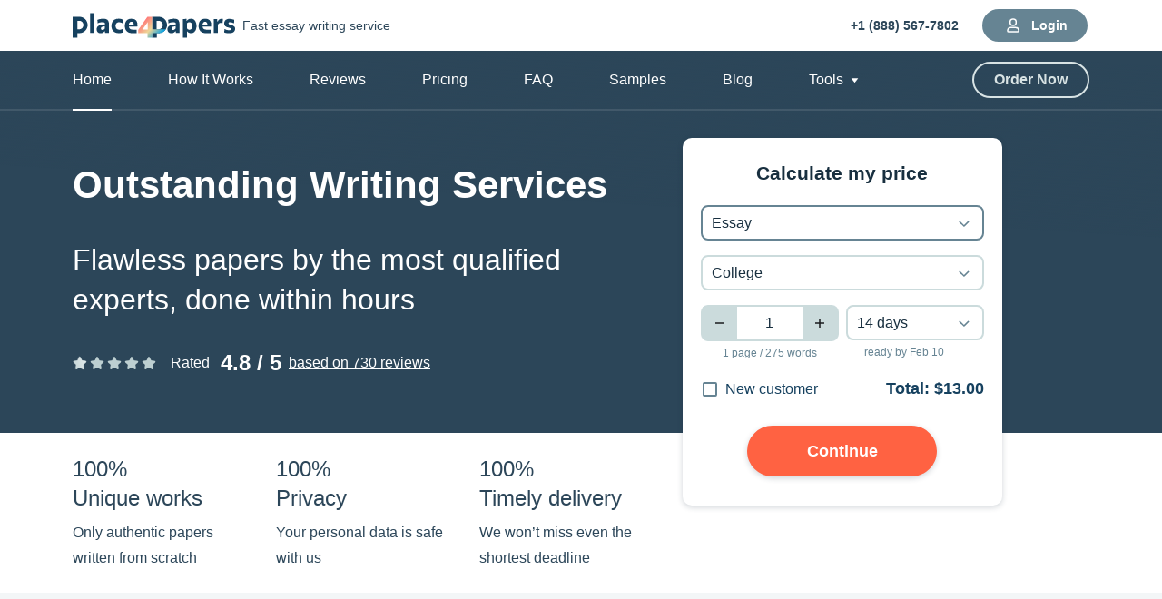

--- FILE ---
content_type: text/html; charset=UTF-8
request_url: https://place4papers.com/?et=a1239o11p91&referrer=https://assignzen.com/justice-is-nothing-but-the-advantage-of-the-stronger/
body_size: 69517
content:

<!DOCTYPE html>
<html class="no-js no-touch" lang="en-US">

<head prefix="og: http://ogp.me/ns# fb: http://ogp.me/ns#">
  <meta charset="utf-8">
      <script>dataLayer = [];</script>
  
    <script>
    dataLayer = [];
</script>
<!-- Google Tag Manager -->
<script>function sLEH(error,scriptType="Unknown",eventType="error",extraData={}){};(function(w,d,s,l,i){w[l]=w[l] || [];w[l].push({'gtm.start':new Date().getTime(),event:'gtm.js',});var f=d.getElementsByTagName(s)[0],j=d.createElement(s),dl=l !='dataLayer' ? '&l='+l:'';j.async=true;j.src='https://www.googletagmanager.com/gtm.js?id='+i+dl;if(false){j.onerror=function(err){sLEH(err,"GTM","error");};}f.parentNode.insertBefore(j,f);})(window,document,'script','dataLayer',`GTM-PNJB53G`);setTimeout(()=>{if(window.dataLayer && Array.isArray(window.dataLayer)&& window.dataLayer.length>0)return;const d=new Date();d.setTime(d.getTime()+(7e3));document.cookie='gadisabledv2=true;expires='+d.toUTCString()+';path=/';location.reload();},5e3);</script>
<!-- End Google Tag Manager -->
  
  <meta name="csrf-param" content="_csrf">
<meta name="csrf-token" content="LCxy7gT4NLpHvAe7h1D73brbvYPLMLxPFJgntAAQHRRef1-Mc6lT0A_QZIjJHb2J2bD40p147ytxq2KZNmJkJA==">

  <meta name="viewport" content="width=device-width, initial-scale=1">
  <meta http-equiv="X-UA-Compatible" content="IE=edge">
  <title>Place4Papers—All the Writing Services in One Place</title>
  <meta name="description" content="If you’re looking for a website to help you with your written assignments—this is the right place. Place4Papers offers the full range of writing services.">

  <meta name="google-site-verification" content="rknvV0mTOwHHNfrwMiEbJDiKBjK6DQOD2IXDkY0Kl6A">

      <link rel="preload" href="/assets/css/homePage.css?ver=2.61.2" as="style">
  
  <link rel="canonical" href="https://place4papers.com/">
  
    <link rel="icon" href="/favicons/favicon-30x30.svg" type="image/svg+xml">
<link rel="icon" type="image/png" sizes="48x48" href="/favicons/favicon-48x48.png">
<link rel="apple-touch-icon" href="/favicons/apple-touch-icon.png">
<link rel="manifest" href="/favicons/manifest.webmanifest">
<meta name="theme-color" content="#2c4659">

    <meta property="og:site_name" content="Place4Papers">
<meta property="og:type" content="website">
<meta property="og:url" content="https://place4papers.com/">
<meta property="og:title" content="Place4Papers—All the Writing Services in One Place">
<meta property="og:description" content="If you’re looking for a website to help you with your written assignments—this is the right place. Place4Papers offers the full range of writing services.">
<meta property="og:image" content="https://place4papers.com/img/og_image.jpg">
<meta property="og:image:type" content="image/jpeg">
<meta property="og:image:width" content="768">
<meta property="og:image:height" content="402">

<meta name="twitter:card" content="summary">
<meta name="twitter:title" content="Place4Papers—All the Writing Services in One Place">
<meta name="twitter:description" content="If you’re looking for a website to help you with your written assignments—this is the right place. Place4Papers offers the full range of writing services.">
<meta name="twitter:url" content="https://place4papers.com/">
<meta name="twitter:image" content="https://place4papers.com/img/og_image.jpg">
    
<script>
  if (sessionStorage.fontLoaded) {
    document.documentElement.className += ' font-variable-loaded';
  }
</script>

<style>
  @font-face {
    font-family: "CommissionerCritical";
    font-weight: 100 900;
    src: url([data-uri]);
  }
</style>

          <style>*,*::before,*::after{box-sizing:border-box}body{margin:0;font-family:var(--bs-body-font-family);font-size:var(--bs-body-font-size);font-weight:var(--bs-body-font-weight);line-height:var(--bs-body-line-height);color:var(--bs-body-color);text-align:var(--bs-body-text-align);background-color:var(--bs-body-bg);-webkit-text-size-adjust:100%}h1,h2,h3{margin-top:0;margin-bottom:.5rem;font-weight:500;line-height:1.2}h1{font-size:calc(1.375rem + 1.5vw)}@media (min-width:1200px){h1{font-size:2.5rem}}h2{font-size:calc(1.325rem + .9vw)}@media (min-width:1200px){h2{font-size:2rem}}h3{font-size:calc(1.3rem + .6vw)}@media (min-width:1200px){h3{font-size:1.75rem}}p{margin-top:0;margin-bottom:1rem}ul{padding-left:2rem}ul{margin-top:0;margin-bottom:1rem}ul ul{margin-bottom:0}b{font-weight:bolder}a{color:var(--c-link, var(--gray-800));text-decoration:underline}img,svg{vertical-align:middle}label{display:inline-block}button{border-radius:0}input,button{margin:0;font-family:inherit;font-size:inherit;line-height:inherit}button{text-transform:none}button,[type="button"],[type="submit"]{-webkit-appearance:button}::-moz-focus-inner{padding:0;border-style:none}::-webkit-datetime-edit-fields-wrapper,::-webkit-datetime-edit-text,::-webkit-datetime-edit-minute,::-webkit-datetime-edit-hour-field,::-webkit-datetime-edit-day-field,::-webkit-datetime-edit-month-field,::-webkit-datetime-edit-year-field{padding:0}::-webkit-inner-spin-button{height:auto}::-webkit-search-decoration{-webkit-appearance:none}::-webkit-color-swatch-wrapper{padding:0}::-webkit-file-upload-button{font:inherit}::-webkit-file-upload-button{font:inherit;-webkit-appearance:button}.dropdown{position:relative}.dropdown-toggle{white-space:nowrap}.dropdown-toggle::after{display:inline-block;margin-left:.255em;vertical-align:.255em;content:"";border-top:.3em solid;border-right:.3em solid transparent;border-bottom:0;border-left:.3em solid transparent}.dropdown-menu{position:absolute;z-index:1000;display:none;min-width:10rem;padding:.5rem 0;margin:0;font-size:1rem;color:#212529;text-align:left;list-style:none;background-color:#fff;background-clip:padding-box;border:1px solid rgba(0,0,0,0.15);border-radius:8px}.dropdown-item{display:block;width:100%;padding:.25rem 1rem;clear:both;font-weight:400;color:#212529;text-align:inherit;text-decoration:none;white-space:nowrap;background-color:transparent;border:0}.container{width:100%;padding-right:var(--bs-gutter-x, 1rem);padding-left:var(--bs-gutter-x, 1rem);margin-right:auto;margin-left:auto}@media (min-width:576px){.container{max-width:540px}}@media (min-width:768px){.container{max-width:720px}}@media (min-width:992px){.container{max-width:924px}}@media (min-width:1200px){.container{max-width:1152px}}.row{--bs-gutter-x: 2rem;--bs-gutter-y: 0;display:flex;flex-wrap:wrap;margin-top:calc(-1 * var(--bs-gutter-y));margin-right:calc(-.5 * var(--bs-gutter-x));margin-left:calc(-.5 * var(--bs-gutter-x))}.row>*{flex-shrink:0;width:100%;max-width:100%;padding-right:calc(var(--bs-gutter-x) * .5);padding-left:calc(var(--bs-gutter-x) * .5);margin-top:var(--bs-gutter-y)}.col-10{flex:0 0 auto;width:83.33333%}@media (min-width:576px){.col-sm-12{flex:0 0 auto;width:100%}}@media (min-width:768px){.col-md-6{flex:0 0 auto;width:50%}.col-md-10{flex:0 0 auto;width:83.33333%}}@media (min-width:992px){.col-lg-5{flex:0 0 auto;width:41.66667%}.col-lg-7{flex:0 0 auto;width:58.33333%}.col-lg-9{flex:0 0 auto;width:75%}}@media (min-width:1200px){.col-xl-4{flex:0 0 auto;width:33.33333%}.col-xl-7{flex:0 0 auto;width:58.33333%}}.d-block{display:block!important}.d-flex{display:flex!important}.d-none{display:none!important}.position-relative{position:relative!important}.h-100{height:100%!important}.justify-content-center{justify-content:center!important}.my-0{margin-top:0!important;margin-bottom:0!important}.mb-2{margin-bottom:2rem!important}.mb-3{margin-bottom:3rem!important}.text-center{text-align:center!important}.text-uppercase{text-transform:uppercase!important}@media (min-width:576px){.d-sm-block{display:block!important}.d-sm-flex{display:flex!important}.d-sm-none{display:none!important}}@media (min-width:768px){.d-md-none{display:none!important}}@media (min-width:992px){.d-lg-block{display:block!important}.d-lg-none{display:none!important}}@media (min-width:1200px){.justify-content-xl-start{justify-content:flex-start!important}.mb-xl-4_5{margin-bottom:4.5rem!important}}.visually-hidden{position:absolute!important;width:1px!important;height:1px!important;padding:0!important;margin:-1px!important;overflow:hidden!important;clip:rect(0,0,0,0)!important;white-space:nowrap!important;border:0!important}.select2-container.select2-container--default .selection .select2-selection__rendered{overflow:hidden;text-overflow:ellipsis;white-space:nowrap}.form-control{display:block;width:100%;padding:8px 14px;font-size:1rem;font-weight:400;line-height:1.75;color:var(--c-input, var(--gray-900));background-color:rgba(0,0,0,0);background-clip:padding-box;border:2px solid var(--c-input-border, var(--gray-300));-webkit-appearance:none;-moz-appearance:none;appearance:none;border-radius:8px}.form-control::-webkit-date-and-time-value{height:1.75em}.form-control::-moz-placeholder{color:var(--c-input-placeholder, var(--gray-500));opacity:1}.form-control::-ms-input-placeholder{color:var(--c-input-placeholder, var(--gray-500));opacity:1}.form-control::-webkit-file-upload-button{padding:8px 14px;margin:-8px -14px;-webkit-margin-end:14px;color:var(--c-input, var(--gray-900));background-color:#e9ecef;border-color:inherit;border-style:solid;border-width:0;border-radius:0}.form-control::-webkit-file-upload-button{padding:8px 14px;margin:-8px -14px;-webkit-margin-end:14px;color:var(--c-input, var(--gray-900));background-color:#e9ecef;border-color:inherit;border-style:solid;border-width:0;border-radius:0}.form-check{display:block;min-height:1.5rem;padding-left:1.5em;margin-bottom:.125rem}.form-check .form-check-input{float:left;margin-left:-1.5em}.form-check-input{width:1em;height:1em;margin-top:.25em;vertical-align:top;background-color:rgba(0,0,0,0);background-repeat:no-repeat;background-position:center;background-size:contain;border:2px solid var(--form-check-input-border, var(--blue-500));-webkit-appearance:none;-moz-appearance:none;appearance:none;-webkit-print-color-adjust:exact;color-adjust:exact}.form-check-input[type="checkbox"]{border-radius:var(--form-check-input-border-radius, 0.25em)}.form-check-input:checked{background-color:var(--form-check-input-checked-bg-color, transparent);border-color:var(--form-check-input-checked-border-color, var(--blue-500))}.fade:not(.show){opacity:0}.collapse:not(.show){display:none}.select2-container{box-sizing:border-box;display:inline-block;margin:0;position:relative;vertical-align:middle}.select2-container .select2-selection--single{box-sizing:border-box;display:block;height:28px}.select2-container .select2-selection--single .select2-selection__rendered{display:block;padding-left:8px;padding-right:20px;overflow:hidden;text-overflow:ellipsis;white-space:nowrap}.select2-hidden-accessible{border:0!important;clip:rect(0 0 0 0)!important;-webkit-clip-path:inset(50%)!important;clip-path:inset(50%)!important;height:1px!important;overflow:hidden!important;padding:0!important;position:absolute!important;width:1px!important;white-space:nowrap!important}.select2-container--default .select2-selection--single{background-color:#fff;border:1px solid #aaa;border-radius:4px}.select2-container--default .select2-selection--single .select2-selection__rendered{color:#444;line-height:28px}.select2-container--default .select2-selection--single .select2-selection__arrow{height:26px;position:absolute;top:1px;right:1px;width:20px}.select2-container--default .select2-selection--single .select2-selection__arrow b{border-color:#888 transparent transparent transparent;border-style:solid;border-width:5px 4px 0 4px;height:0;left:50%;margin-left:-4px;margin-top:-2px;position:absolute;top:50%;width:0}:root{--white-default: #fff;--white-smoke: #e6e6e6;--black-default: #182f3f;--black-1000: #000;--gray-900: #182f3f;--gray-800: #2c4659;--gray-700: #668493;--gray-600: #668493;--gray-500: #80a6b3;--gray-400: #b4c9cb;--gray-300: #cbdbdc;--gray-250: #b4c9cb;--gray-200: #d8e3e4;--gray-100: #f3f6f7;--gray-50: #f9fafb;--blue-900: #2c4659;--blue-800: #16415f;--blue-700: #2c4659;--blue-650: #80a6b3;--blue-600: #668493;--blue-500: #668493;--blue-450: #00a1e6;--blue-400: #bdcfd1;--blue-300: #62a0a7;--blue-200: #d8e3e4;--blue-100: #f3f6f7;--blue-75: #e7eeee;--blue-50: #d8e3e4;--red-800: #f74522;--red-600: #ff6242;--red-300: #f07d56;--red-250: #ff7575;--red-200: #efa581;--red-100: #efaf8a;--red-50: #f4e6dd;--yellow-600: #ffb700;--yellow-300: #ffb700;--yellow-100: #e6cd99;--yellow-75: #efd795;--green-600: #2ba65e;--green-500: #2ba65e;--white-default-alpha-01: rgba(255,255,255,0.1);--white-default-alpha-04: rgba(255,255,255,0.4);--white-default-alpha-06: rgba(255,255,255,0.6);--black-default-alpha-09: rgba(24,47,63,0.8);--gray-900-alpha-06: rgba(24,47,63,0.6);--gray-900-alpha-02: rgba(24,47,63,0.2);--gray-700-alpha-025: rgba(102,132,147,0.25);--gray-600-alpha-022: rgba(102,132,147,0.22);--gray-600-alpha-01: rgba(102,132,147,0.1);--gray-200-alpha-05: rgba(216,227,228,0.5);--gray-100-alpha-04: rgba(243,246,247,0.4);--gray-100-alpha-07: rgba(243,246,247,0.7);--blue-900-alpha-08: rgba(44,70,89,0.8);--blue-900-alpha-14: rgba(44,70,89,0.14);--blue-800-alpha-08: rgba(22,65,95,0.8);--blue-800-alpha-025: rgba(22,65,95,0.25);--blue-700-alpha-06: rgba(128,166,179,0.6);--blue-600-alpha-025: rgba(102,132,147,0.25);--blue-75-alpha-04: rgba(231,238,238,0.4);--blue-100-alpha-093: rgba(243,246,247,0.93);--red-600-alpha-06: rgba(255,98,66,0.6);--red-200-alpha-025: rgba(239,165,129,0.25);--red-50-alpha-05: rgba(244,230,221,0.5);--green-600-alpha-01: rgba(43,166,94,0.1);--gradient-1: linear-gradient(270deg, #efaf8a, #e6cd99 51.66%, #62a0a7 99.32%);--gradient-2: linear-gradient(315deg, #00a1e6, #efd795 50%, #ff7575 100%);--gradient-3: linear-gradient(183.58deg, #2c4659 3.8%, rgba(44,71,90,0) 48.39%)}.bg-color-blue-100{background-color:var(--blue-100)}:root{--font-family-default: Commissioner, sans-serif;--font-weight-bold: 700;--font-weight-regular: 400;--font-weight-medium: 500}:root{--z-index-rephraser-synonyms-dropdown: 10;--z-index-select2-dropdown: 98;--z-index-jivo-chat-desktop-button: 99;--z-index-jivo-chat-mobile-button: 99;--z-index-cookie-popup: 100;--z-index-modal-message: 200;--z-index-chatbot: 300;--z-index-mobile-main-menu: 400;--z-index-overlay: 10000}html{font-size:8px}@media (min-width:576px){html{font-size:10px}}@media (min-width:768px){html{font-size:12px}}@media (min-width:992px){html{font-size:14px}}@media (min-width:1200px){html{font-size:16px}}.btn__text,.step__count{overflow:hidden;white-space:nowrap;text-overflow:ellipsis}@media (min-width:768px){.site{display:flex;flex-direction:column;min-height:100vh}}@media (min-width:768px){.site__footer{margin-top:auto}}.container{padding-right:2.25rem;padding-left:2.25rem}.row:not(.no-gutters){margin-right:-2.25rem;margin-left:-2.25rem}.row:not(.no-gutters)>[class*='col-']{padding-right:2.25rem;padding-left:2.25rem}@media (min-width:576px){.container{padding-right:1rem;padding-left:1rem}.row:not(.no-gutters){margin-right:-1rem;margin-left:-1rem}.row:not(.no-gutters)>[class*='col-']{padding-right:1rem;padding-left:1rem}}.disable-touch-callout{-webkit-touch-callout:none}body{min-width:320px;overflow-x:hidden;color:var(--gray-800);font-weight:var(--font-weight-regular);font-family:sans-serif;background-color:var(--white-default)}p{font-size:var(--fz-paragraph-1, 16px);line-height:var(--lh-paragraph-1, 28px);margin-bottom:1rem}@media (min-width:576px){p{--fz-paragraph-1: 16px;--lh-paragraph-1: 30px}}@media (min-width:768px){p{--fz-paragraph-1: 17px;--lh-paragraph-1: 32px}}@media (min-width:992px){p{--fz-paragraph-1: 18px}}h1,h2,h3{-webkit-font-smoothing:antialiased;-moz-osx-font-smoothing:grayscale;color:var(--c-heading, var(--gray-900));font-weight:var(--font-weight-regular)}h1{font-size:var(--fz-H-1, 34px);line-height:var(--lh-H-1, 48px);--c-heading: var(--blue-800);margin-bottom:1.5rem}@media (min-width:576px){h1{--fz-H-1: 36px;--lh-H-1: 50px}}@media (min-width:768px){h1{--fz-H-1: 38px;--lh-H-1: 52px}}@media (min-width:992px){h1{--fz-H-1: 40px;--lh-H-1: 54px}}@media (min-width:1200px){h1{--fz-H-1: 42px;--lh-H-1: 56px}}h2{font-size:var(--fz-H-2, 24px);line-height:var(--lh-H-2, 34px);--c-heading: var(--blue-800);margin-bottom:1.5rem}@media (min-width:576px){h2{--fz-H-2: 27px;--lh-H-2: 35px}}@media (min-width:768px){h2{--fz-H-2: 29px;--lh-H-2: 40px}}@media (min-width:992px){h2{--fz-H-2: 31px;--lh-H-2: 42px}}@media (min-width:1200px){h2{--fz-H-2: 36px;--lh-H-2: 48px}}h3{font-size:var(--fz-H-3, 21px);line-height:var(--lh-H-3, 28px);--c-heading: var(--blue-800);margin-bottom:1rem}@media (min-width:576px){h3{--fz-H-3: 26px;--lh-H-3: 30px}}@media (min-width:768px){h3{--fz-H-3: 27px;--lh-H-3: 36px}}@media (min-width:992px){h3{--fz-H-3: 28px;--lh-H-3: 38.5px}}@media (min-width:1200px){h3{--fz-H-3: 32px;--lh-H-3: 44px}}ul{font-size:var(--fz-paragraph-1, 16px);line-height:var(--lh-paragraph-1, 28px)}@media (min-width:576px){ul{--fz-paragraph-1: 16px;--lh-paragraph-1: 30px}}@media (min-width:768px){ul{--fz-paragraph-1: 17px;--lh-paragraph-1: 32px}}@media (min-width:992px){ul{--fz-paragraph-1: 18px}}img{display:block;max-width:100%;margin:auto}button,[type="button"],[type="submit"]{touch-action:manipulation}.btn{font-size:var(--fz-paragraph-1, 16px);line-height:var(--lh-paragraph-1, 28px);display:inline-block;min-width:var(--min-width-btn, 161px);padding:var(--padding, 6px 30px);color:var(--c-btn, var(--blue-500));font-weight:var(--font-weight-bold);text-align:center;text-decoration:none;background-color:var(--bc-btn, transparent);border:2px solid var(--c-btn-border, currentColor);border-radius:100px}@media (min-width:576px){.btn{--fz-paragraph-1: 16px;--lh-paragraph-1: 30px}}@media (min-width:768px){.btn{--fz-paragraph-1: 17px;--lh-paragraph-1: 32px}}@media (min-width:992px){.btn{--fz-paragraph-1: 18px}}.btn__content{position:relative;display:grid;grid-auto-flow:column;gap:var(--gap-btn-content, 8px);align-items:center}.btn__text{max-width:var(--max-width-btn-text)}.btn--lg{--padding: 10px 38px;--min-width-btn: 177px}.btn--sm{font-size:16px;line-height:28px;--padding: 4px 22px;--min-width-btn: 125px}.btn--sm-type-two{font-size:16px;line-height:28px;--padding: 8px 22px;--min-width-btn: 159px}.btn--xs{font-size:14px;line-height:20px;--padding: 6px 22px;--min-width-btn: 84px}.btn--round-with-icon{--min-width-btn: 36px}@media (max-width:991.98px){.btn--round-with-icon{--padding: 4px}.btn--round-with-icon .btn__text{display:none}}.btn--with-shadow{box-shadow:0 2px 6px var(--gray-900-alpha-02)}.btn--with-arrow-animation{--min-width-btn: 147px}@media (min-width:768px){.btn--with-arrow-animation{--min-width-btn: 157px}}@media (min-width:768px){.btn--with-arrow-animation.btn--lg{--right-btn-icon: 0;--min-width-btn: 209px}}.btn--with-arrow-animation .btn__text{--max-width-btn-text: 140px}.btn--with-arrow-animation .btn__icon{position:absolute;top:0;right:var(--right-btn-icon, -12px);display:flex;align-items:center;height:100%;opacity:0}.btn--blue-500-red-600{--c-btn: var(--white-default);--bc-btn: var(--blue-500)}.btn--stroke-white{--c-btn: var(--blue-50)}.btn--fill-white{--c-btn: var(--red-600);--bc-btn: var(--white-default);--c-btn-border: var(--red-600)}.btn--fill-red-600{--c-btn: var(--white-default);--bc-btn: var(--red-600);--c-btn-border: var(--red-600)}.btn--outline-gray-800-blue-600{--c-btn: var(--gray-900);--c-btn-border: var(--gray-900)}.header{background-color:var(--white-default)}.header__top-grid{display:flex;align-items:center;justify-content:space-between;padding:7px 0}@media (min-width:992px){.header__top-grid{padding:10px 0}}@media (min-width:1200px){.header__top-grid{padding:8px 0}}.header__top-right{display:grid;grid-auto-flow:column;gap:1.5rem;align-items:center;margin-left:2rem}@media (max-width:575.98px){.header__top-right{gap:16px}}.header__bottom{display:none;background-color:var(--bc-header-bottom, var(--blue-100))}@media (min-width:992px){.header__bottom{display:block}}@media (min-width:992px){.header__bottom--on-dark{--bc-header-bottom: transparent;position:absolute;z-index:18;width:100%;border-bottom:2px solid var(--white-default-alpha-01)}}@media (max-width:991.98px){.header__menu{padding:24px 18px}}@media (min-width:992px){.header__menu{display:flex;align-items:center;justify-content:space-between}}.header__menu-right{margin-left:1rem}.brand{flex-shrink:0}@media (min-width:992px){.brand{display:grid;grid-template-columns:179px auto;gap:8px;align-items:center}}.brand__slogan{display:none}@media (min-width:992px){.brand__slogan{font-size:14px;line-height:20px;display:block;color:var(--blue-900)}}.logo{display:flex}.logo__link{display:inline-block}@media (max-width:575.98px){.logo__pic{width:153px;height:24px}}.main-menu__items{margin:0;padding:0;list-style-type:none}@media (max-width:991.98px){.main-menu__items{display:grid;gap:24px;font-size:18px;line-height:32px}}@media (min-width:992px){.main-menu__items{font-size:16px;line-height:28px;display:flex;align-items:center;justify-content:space-between}}@media (min-width:992px){.main-menu__item+.main-menu__item{margin-left:32px}}@media (min-width:1200px){.main-menu__item+.main-menu__item{margin-left:62px}}.main-menu__link{--c-link: var(--white-default);--c-link-hover: var(--white-default);position:relative;display:inline-block;text-decoration:none}.main-menu__link::before{position:absolute;bottom:-2px;left:0;display:block;width:100%;height:2px;background-color:var(--bc-main-menu-link-border, var(--blue-800));opacity:0;content:''}@media (max-width:991.98px){.main-menu__link.active{width:auto}.main-menu__link.active::before{--bc-main-menu-link-border: var(--white-default);opacity:1}}@media (min-width:992px){.main-menu__link{--c-link: var(--gray-800);--c-link-hover: var(--blue-800);padding:18px 0}.main-menu__link.active{--c-link: var(--blue-800)}.main-menu__link.active::before{opacity:1}}@media (min-width:992px){.main-menu--on-dark .main-menu__link{--c-link: var(--white-default);--c-link-hover: var(--white-default)}.main-menu--on-dark .main-menu__link::before{--bc-main-menu-link-border: var(--red-200)}.main-menu--on-dark .main-menu__link.active{--c-link: var(--white-default)}.main-menu--on-dark .main-menu__link.active::before{--bc-main-menu-link-border: var(--white-default)}}.menu-circles{--left-gradient-circle: auto;display:none}@media (max-width:991.98px){.menu-circles{position:fixed;top:var(--header-height);right:0;bottom:0;left:0;z-index:2;width:100%;overflow:hidden}.menu-circles::before{position:absolute;top:0;left:0;z-index:2;width:100%;height:346px;background:var(--gradient-3);content:''}.menu-circles__top,.menu-circles__bottom{position:var(--position-gradient-circle, absolute);top:var(--top-gradient-circle, 0px);right:var(--right-gradient-circle, 0px);bottom:var(--bottom-gradient-circle, 0px);left:var(--left-gradient-circle, 0px);display:block;width:var(--width-gradient-circle);height:var(--height-gradient-circle);background:var(--background-gradient-circle, var(--gradient-2));border-radius:var(--border-radius-gradient-circle, 50%);filter:blur(var(--blur-gradient-circle, 40px))}.menu-circles__top{--top-gradient-circle: 160px;--right-gradient-circle: 173px;--bottom-gradient-circle: auto;--width-gradient-circle: 96px;--height-gradient-circle: 96px}}@media (max-width:991.98px) and (min-width:768px){.menu-circles__top{--top-gradient-circle: 65px;--right-gradient-circle: 210px;--width-gradient-circle: 116px;--height-gradient-circle: 116px}}@media (max-width:991.98px) and (max-height:650px) and (min-width:768px){.menu-circles__top{--bottom-gradient-circle: 424px}}@media (max-width:991.98px){.menu-circles__bottom{--top-gradient-circle: auto;--right-gradient-circle: -6px;--bottom-gradient-circle: -24px;--width-gradient-circle: 200px;--height-gradient-circle: 200px}}@media (max-width:991.98px) and (min-width:768px){.menu-circles__bottom{--right-gradient-circle: -7px;--bottom-gradient-circle: -29px;--width-gradient-circle: 242px;--height-gradient-circle: 242px}}.cookie-popup{color:var(--gray-900);background-color:var(--blue-100-alpha-093)}.cookie-popup__wrapper{display:flex;align-items:center;justify-content:center;padding:8px 12px 12px}@media (min-width:768px){.cookie-popup__wrapper{padding:8px 0}}.cookie-popup__image{flex-shrink:0;margin-right:8px}@media (max-width:767.98px){.cookie-popup__image{display:none}}.cookie-popup__text{font-size:14px;line-height:20px}.cookie-popup__link{--c-link: currentColor;--c-link-hover: var(--blue-600);text-decoration:underline;text-underline-offset:4px}.cookie-popup__button{--padding: 5px 23px;min-width:unset;margin-left:16px;font-size:16px;line-height:1.75;border-width:1px}.cookie-popup.fixed{position:fixed;bottom:0;left:0;z-index:var(--z-index-cookie-popup);width:100%}.contact-phone{font-size:14px;line-height:20px;display:none;flex-shrink:0;font-weight:var(--font-weight-bold)}@media (min-width:768px){.contact-phone{display:block}}.contact-phone__link{--c-link: var(--blue-900);--c-link-hover: var(--red-600);text-decoration:none}.hamburger{padding:7px 5px;display:inline-block;font:inherit;color:inherit;text-transform:none;background-color:transparent;border:0;margin:0;overflow:visible}.hamburger-box{width:14px;height:10px;display:inline-block;position:relative}.hamburger-inner{display:block;top:50%;margin-top:-1px}.hamburger-inner,.hamburger-inner::before,.hamburger-inner::after{width:14px;height:2px;background-color:var(--gray-800);border-radius:4px;position:absolute}.hamburger-inner::before,.hamburger-inner::after{content:"";display:block}.hamburger-inner::before{top:-4px}.hamburger-inner::after{bottom:-4px}.custom-dropdown-toggle{display:inline-grid;grid-template-columns:auto 9px;gap:8px;align-items:center}.custom-dropdown-toggle::after{display:none}.custom-dropdown-menu{padding:var(--padding-custom-dropdown-menu, 0);color:var(--c-custom-dropdown-menu, var(--white-default));font-size:18px;line-height:32px;background-color:var(--bc-custom-dropdown-menu, transparent);border:none}@media (max-width:991.98px){.custom-dropdown-menu{gap:24px}}@media (min-width:992px){.custom-dropdown-menu{--c-custom-dropdown-menu: var(--gray-800);--bc-custom-dropdown-menu: var(--gray-50);--padding-custom-dropdown-menu: 18px 0;font-size:16px;line-height:28px;border-radius:8px;box-shadow:0 2px 6px var(--gray-900-alpha-02)}}.custom-dropdown-menu__link{display:inline-block;padding:0;color:var(--c-custom-dropdown-menu-link, var(--white-default))}@media (min-width:992px){.custom-dropdown-menu__link{--c-custom-dropdown-menu-link: var(--gray-800);padding:8px 16px 8px 24px}}.section{margin:4rem 0}.section--colored{padding:4rem 0}.section__title{font-size:var(--fz-H-2, 24px);line-height:var(--lh-H-2, 34px);position:relative;z-index:2;margin-bottom:1.5rem;color:var(--c-section-title, var(--blue-800));font-weight:var(--font-weight-bold)}@media (min-width:576px){.section__title{--fz-H-2: 27px;--lh-H-2: 35px}}@media (min-width:768px){.section__title{--fz-H-2: 29px;--lh-H-2: 40px}}@media (min-width:992px){.section__title{--fz-H-2: 31px;--lh-H-2: 42px}}@media (min-width:1200px){.section__title{--fz-H-2: 36px;--lh-H-2: 48px}}.main-section{position:relative;padding:1.5rem 0 4rem;overflow:hidden;color:var(--white-default);text-align:center;background-color:var(--blue-700)}@media (min-width:768px){.main-section{padding:1.5rem 0 5rem;text-align:left}}@media (min-width:992px){.main-section{padding:calc(64px + 2rem) 0 5rem}}.main-section__primary-container{position:relative;z-index:4}.main-section__gradient-circles{position:absolute;top:0;left:0;width:100%;height:100%}@media (min-width:768px){.main-section__gradient-circles{height:calc(100% - 5rem - 30px)}}@media (min-width:1200px){.main-section__gradient-circles{height:calc(100% - 5rem - 80px)}}.main-section__gradient-circles::after{position:absolute;top:calc(-1 * var(--header-height));left:0;z-index:2;width:100%;height:346px;background:var(--gradient-3);content:''}@media (min-width:576px){.main-section__gradient-circles::after{top:0;height:346px}}@media (min-width:576px) and (max-width:767.98px){.main-section__gradient-circles::after{height:447px}}.main-section__gradient-circle-1{--top-gradient-circle: 18rem;--right-gradient-circle: auto;--bottom-gradient-circle: auto;--left-gradient-circle: -1.5rem;--width-gradient-circle: 12rem;--height-gradient-circle: 12rem;position:var(--position-gradient-circle, absolute);top:var(--top-gradient-circle, 0px);right:var(--right-gradient-circle, 0px);bottom:var(--bottom-gradient-circle, 0px);left:var(--left-gradient-circle, 0px);display:block;width:var(--width-gradient-circle);height:var(--height-gradient-circle);background:var(--background-gradient-circle, var(--gradient-2));border-radius:var(--border-radius-gradient-circle, 50%);filter:blur(var(--blur-gradient-circle, 40px));z-index:2}@media (min-width:576px) and (max-width:767.98px){.main-section__gradient-circle-1{--top-gradient-circle: 27rem;--left-gradient-circle: 3rem}}@media (min-width:768px){.main-section__gradient-circle-1{--top-gradient-circle: -1rem;--left-gradient-circle: auto}}@media (min-width:768px) and (max-width:991.98px){.main-section__gradient-circle-1{--right-gradient-circle: 24rem}}@media (min-width:992px) and (max-width:1199.98px){.main-section__gradient-circle-1{--right-gradient-circle: 21rem}}@media (min-width:1200px){.main-section__gradient-circle-1{--right-gradient-circle: 24rem}}.main-section__gradient-circle-2{--top-gradient-circle: auto;--right-gradient-circle: -2rem;--bottom-gradient-circle: -3rem;--left-gradient-circle: auto;--width-gradient-circle: 25rem;--height-gradient-circle: 25rem;position:var(--position-gradient-circle, absolute);top:var(--top-gradient-circle, 0px);right:var(--right-gradient-circle, 0px);bottom:var(--bottom-gradient-circle, 0px);left:var(--left-gradient-circle, 0px);display:block;width:var(--width-gradient-circle);height:var(--height-gradient-circle);background:var(--background-gradient-circle, var(--gradient-2));border-radius:var(--border-radius-gradient-circle, 50%);filter:blur(var(--blur-gradient-circle, 40px))}.main-section__title{font-size:var(--fz-H-1, 34px);line-height:var(--lh-H-1, 48px);--c-heading: var(--white-default);margin:1.5rem 0 2rem;font-weight:var(--font-weight-bold)}@media (min-width:576px){.main-section__title{--fz-H-1: 36px;--lh-H-1: 50px}}@media (min-width:768px){.main-section__title{--fz-H-1: 38px;--lh-H-1: 52px}}@media (min-width:992px){.main-section__title{--fz-H-1: 40px;--lh-H-1: 54px}}@media (min-width:1200px){.main-section__title{--fz-H-1: 42px;--lh-H-1: 56px}}@media (max-width:767.98px){.main-section__title{margin-top:0}}.main-section__subtitle{font-size:var(--fz-H-3, 21px);line-height:var(--lh-H-3, 28px);--c-heading: var(--white-default);margin-bottom:2rem;font-weight:var(--font-weight-regular)}@media (min-width:576px){.main-section__subtitle{--fz-H-3: 26px;--lh-H-3: 30px}}@media (min-width:768px){.main-section__subtitle{--fz-H-3: 27px;--lh-H-3: 36px}}@media (min-width:992px){.main-section__subtitle{--fz-H-3: 28px;--lh-H-3: 38.5px}}@media (min-width:1200px){.main-section__subtitle{--fz-H-3: 32px;--lh-H-3: 44px}}@media (min-width:768px){.main-section+.advantages-main{margin-top:calc(-5rem - 30px)}}@media (min-width:1200px){.main-section+.advantages-main{margin-top:calc(-5rem - 80px)}}.rating-stars{--background-image-star: url("data:image/svg+xml;charset=utf-8,%3Csvg width='14' height='14' fill='%23d8e3e4' xmlns='http://www.w3.org/2000/svg'%3E%3Cpath d='M6.085 1.596c.351-.795 1.48-.795 1.83 0L8.975 4a1 1 0 00.814.591l2.612.265c.864.088 1.213 1.161.565 1.74L11.01 8.347a1 1 0 00-.31.957l.554 2.566c.184.85-.73 1.513-1.48 1.076l-2.27-1.32a1 1 0 00-1.006 0l-2.27 1.32c-.75.437-1.663-.226-1.48-1.076l.555-2.566a1 1 0 00-.31-.957l-1.958-1.75c-.648-.58-.3-1.653.565-1.74l2.613-.266a1 1 0 00.813-.591l1.06-2.403z'/%3E%3C/svg%3E");--background-image-star-filled: url("data:image/svg+xml;charset=utf-8,%3Csvg width='14' height='14' fill='%23ffb700' xmlns='http://www.w3.org/2000/svg'%3E%3Cpath d='M6.085 1.596c.351-.795 1.48-.795 1.83 0L8.975 4a1 1 0 00.814.591l2.612.265c.864.088 1.213 1.161.565 1.74L11.01 8.347a1 1 0 00-.31.957l.554 2.566c.184.85-.73 1.513-1.48 1.076l-2.27-1.32a1 1 0 00-1.006 0l-2.27 1.32c-.75.437-1.663-.226-1.48-1.076l.555-2.566a1 1 0 00-.31-.957l-1.958-1.75c-.648-.58-.3-1.653.565-1.74l2.613-.266a1 1 0 00.813-.591l1.06-2.403z'/%3E%3C/svg%3E");position:relative;display:block;width:var(--width-rating-container);min-width:var(--width-rating-container);height:var(--height-rating-container);background-image:var(--background-image-star);background-repeat:space;background-size:auto 100%}.rating-stars--on-dark{--background-image-star: url("data:image/svg+xml;charset=utf-8,%3Csvg width='14' height='14' fill='%23bdcfd1' xmlns='http://www.w3.org/2000/svg'%3E%3Cpath d='M6.085 1.596c.351-.795 1.48-.795 1.83 0L8.975 4a1 1 0 00.814.591l2.612.265c.864.088 1.213 1.161.565 1.74L11.01 8.347a1 1 0 00-.31.957l.554 2.566c.184.85-.73 1.513-1.48 1.076l-2.27-1.32a1 1 0 00-1.006 0l-2.27 1.32c-.75.437-1.663-.226-1.48-1.076l.555-2.566a1 1 0 00-.31-.957l-1.958-1.75c-.648-.58-.3-1.653.565-1.74l2.613-.266a1 1 0 00.813-.591l1.06-2.403z'/%3E%3C/svg%3E");--background-image-star-filled: url("data:image/svg+xml;charset=utf-8,%3Csvg width='14' height='14' fill='%23f07d56' xmlns='http://www.w3.org/2000/svg'%3E%3Cpath d='M6.085 1.596c.351-.795 1.48-.795 1.83 0L8.975 4a1 1 0 00.814.591l2.612.265c.864.088 1.213 1.161.565 1.74L11.01 8.347a1 1 0 00-.31.957l.554 2.566c.184.85-.73 1.513-1.48 1.076l-2.27-1.32a1 1 0 00-1.006 0l-2.27 1.32c-.75.437-1.663-.226-1.48-1.076l.555-2.566a1 1 0 00-.31-.957l-1.958-1.75c-.648-.58-.3-1.653.565-1.74l2.613-.266a1 1 0 00.813-.591l1.06-2.403z'/%3E%3C/svg%3E")}.rating-stars__filled{--rating-max: 5;--rating-star-width: calc(100% / var(--rating-max));position:absolute;top:0;left:0;display:block;width:100%;height:100%;overflow:hidden}.rating-stars__filled::before{display:flex;width:var(--width-rating-container);min-width:var(--width-rating-container);height:var(--height-rating-container);background-image:var(--background-image-star-filled);background-repeat:space;background-size:auto 100%;content:''}.rating-stars__filled[data-rating]{--data-rating: 0;width:calc(100% - (var(--rating-star-width) * (var(--rating-max) - var(--data-rating))))}.rating-stars__filled[data-rating='5']{--data-rating: 5}.rating-stars--default{--width-rating-container: 92px;--height-rating-container: 16px}.rating-stars-blick-animate{position:absolute;top:0;left:0;z-index:1;width:100%;height:100%;-webkit-mask-image:url(/assets/images/stars-w92-38e2f0f90451590f623ca5f16a46b4bf.svg);mask-image:url(/assets/images/stars-w92-38e2f0f90451590f623ca5f16a46b4bf.svg)}.rating-stars-blick-animate::after{position:absolute;top:0;left:0;z-index:1;width:1rem;height:100%;background:linear-gradient(90deg,rgba(255,255,255,0.1),rgba(255,255,255,0.6) 100%);transform:skew(15deg);animation:blick 3s var(--transition) infinite;content:''}.rating{font-size:16px;line-height:28px;display:flex;flex-wrap:wrap;align-items:center;justify-content:center}@media (min-width:768px){.rating{justify-content:start}}.rating__stars{flex-shrink:0}.rating__rated{display:grid;flex-shrink:0;grid-auto-flow:column;gap:12px;align-items:center;margin:0 8px 0 1rem}.rating__rated-average{font-size:var(--fz-H-4, 20px);line-height:var(--lh-H-4, 28px);font-weight:var(--font-weight-bold)}@media (min-width:576px){.rating__rated-average{--fz-H-4: 21px;--lh-H-4: 30px}}@media (min-width:768px){.rating__rated-average{--fz-H-4: 22px;--lh-H-4: 32px}}@media (min-width:992px){.rating__rated-average{--fz-H-4: 23px}}@media (min-width:1200px){.rating__rated-average{--fz-H-4: 24px}}.rating__info{flex-shrink:0}@media (max-width:991.98px){.rating__info{width:100%}}.rating__link{color:currentColor;text-decoration:underline}.accordion__header[aria-expanded='true'] .accordion__icon--plus{display:none}.accordion__icon--minus{position:relative;top:1px;left:-2px;display:none}.accordion__content-text{font-size:var(--fz-paragraph-1, 16px);line-height:var(--lh-paragraph-1, 28px);margin-right:calc(40px + 2rem);margin-bottom:0;color:var(--gray-800)}@media (min-width:576px){.accordion__content-text{--fz-paragraph-1: 16px;--lh-paragraph-1: 30px}}@media (min-width:768px){.accordion__content-text{--fz-paragraph-1: 17px;--lh-paragraph-1: 32px}}@media (min-width:992px){.accordion__content-text{--fz-paragraph-1: 18px}}.cards{position:relative;z-index:2;display:grid;gap:2rem}@media (max-width:767.98px){.cards{max-width:430px;margin:0 auto}}@media (min-width:768px){.cards--3-columns{grid-template-columns:repeat(2,1fr)}}@media (min-width:1200px){.cards--3-columns{grid-template-columns:repeat(3,1fr)}.cards--3-columns .card{justify-content:space-between}}.card{--w-card-border: 1px;display:flex;flex-direction:column;min-height:var(--min-height-card);padding:calc(2.5rem - 1px) calc(2rem - 1px);color:var(--c-card, var(--white-default));background-color:var(--bc-card, var(--white-default-alpha-01));border:var(--w-card-border) solid var(--c-card-border, var(--white-default-alpha-04));border-radius:8px}@media (min-width:1200px){.card{--min-height-card: 280px}}.card__content{display:grid;gap:1rem}.card__title{font-size:var(--fz-H-3, 21px);line-height:var(--lh-H-3, 28px);margin-bottom:0;color:var(--c-card-title, var(--white-default))}@media (min-width:576px){.card__title{--fz-H-3: 26px;--lh-H-3: 30px}}@media (min-width:768px){.card__title{--fz-H-3: 27px;--lh-H-3: 36px}}@media (min-width:992px){.card__title{--fz-H-3: 28px;--lh-H-3: 38.5px}}@media (min-width:1200px){.card__title{--fz-H-3: 32px;--lh-H-3: 44px}}.card__text{font-size:var(--fz-paragraph-1, 16px);line-height:var(--lh-paragraph-1, 28px);margin-bottom:0;color:var(--c-card-text, var(--blue-50))}@media (min-width:576px){.card__text{--fz-paragraph-1: 16px;--lh-paragraph-1: 30px}}@media (min-width:768px){.card__text{--fz-paragraph-1: 17px;--lh-paragraph-1: 32px}}@media (min-width:992px){.card__text{--fz-paragraph-1: 18px}}.steps{display:grid;gap:calc(4rem + 24px);justify-content:center}@media (min-width:992px){.steps{grid-template-columns:repeat(3,1fr);gap:2rem;align-items:baseline;text-align:left}}.step{display:grid;grid-template-columns:var(--grid-template-columns-step);gap:var(--gap-step, 1rem)}@media (max-width:575.98px){.step{--grid-template-columns-step: 31px 240px;--gap-step: 12px}}@media (min-width:576px) and (max-width:767.98px){.step{--grid-template-columns-step: 31px 386px;--gap-step: 15px}}@media (min-width:768px) and (max-width:991.98px){.step{--grid-template-columns-step: 31px 406px;--gap-step: 24px}}@media (min-width:1200px){.step{grid-auto-flow:column}}@media (min-width:992px){.step:not(:last-child) .step__text{padding-right:60px;padding-bottom:0}}.step:not(:last-child) .step__text::after{position:absolute;display:block;width:24px;height:24px;background-image:url("data:image/svg+xml;charset=utf-8,%3Csvg width='25' height='24' fill='none' stroke='%2316415f' xmlns='http://www.w3.org/2000/svg'%3E%3Cpath d='M14.725 7l5 5-5 5M5.725 12h13' stroke-width='2'/%3E%3C/svg%3E");background-repeat:no-repeat;background-position:center;content:''}@media (max-width:991.98px){.step:not(:last-child) .step__text::after{bottom:calc(-1 * 24px - 4rem / 2);left:50%;transform:translateX(calc(-50% - 24px)) rotate(90deg)}}@media (min-width:992px){.step:not(:last-child) .step__text::after{top:8px;right:20px}}.step__count{font-size:var(--fz-number, 46px);line-height:var(--lh-number, 56px);color:var(--red-300)}@media (min-width:576px) and (max-width:767.98px){.step__count{--fz-number: 50px;--lh-number: 58px}}@media (min-width:768px) and (max-width:991.98px){.step__count{--fz-number: 54px;--lh-number: 60px}}@media (min-width:992px){.step__count{--fz-number: 60px;--lh-number: 62px}}@media (min-width:1200px){.step__count{--fz-number: 64px;--lh-number: 64px}}@media (min-width:1200px){.step__count{position:relative;top:-1.5rem}}.step__text{font-size:var(--fz-H-4, 20px);line-height:var(--lh-H-4, 28px);position:relative;color:var(--blue-800)}@media (min-width:576px){.step__text{--fz-H-4: 21px;--lh-H-4: 30px}}@media (min-width:768px){.step__text{--fz-H-4: 22px;--lh-H-4: 32px}}@media (min-width:992px){.step__text{--fz-H-4: 23px}}@media (min-width:1200px){.step__text{--fz-H-4: 24px}}@media (max-width:991.98px){.step__text{display:flex;flex-direction:column;justify-content:center;height:100%}}.section-a-bnnr{position:relative;overflow:hidden;background-color:var(--bc-content-bnnr, var(--red-600))}.section-a-bnnr::before,.section-a-bnnr::after{position:absolute;top:0;right:0;left:0;width:100%;height:100%;margin:auto;content:''}.section-a-bnnr::before{max-width:1360px;background-image:url(/assets/images/lines-type-one-w1360-fe15447f80d3f678ed0b6f797e56a0fe.svg);background-repeat:no-repeat;background-size:1360px 100%}@media (min-width:1200px){.section-a-bnnr::before{background-size:cover}}.section-a-bnnr::after{background-color:var(--red-200);transform:translateX(calc(1360px / 2 + 50%))}.section-a-bnnr__link{position:relative;z-index:2;display:grid;gap:var(--gap-content-bnnr, 1.5rem);align-items:center;justify-content:center;padding:1.5rem 0;color:var(--c-content-bnnr, var(--white-default));text-align:center;text-decoration:none}@media (max-width:767.98px){.section-a-bnnr__link{padding-bottom:2rem}}.section-a-bnnr--type-one .section-a-bnnr__link{--gap-content-bnnr: 1.5rem}@media (min-width:768px){.section-a-bnnr--type-one .section-a-bnnr__link{grid-auto-flow:column}}.section-a-bnnr__title{font-weight:var(--font-weight-bold);font-size:var(--fz-banner-title, 38px);line-height:var(--lh-banner-title, 44px)}@media (min-width:576px) and (max-width:767.98px){.section-a-bnnr__title{--fz-banner-title: 42px;--lh-banner-title: 62px}}@media (min-width:768px) and (max-width:991.98px){.section-a-bnnr__title{--fz-banner-title: 44px;--lh-banner-title: 64px}}@media (min-width:992px){.section-a-bnnr__title{--fz-banner-title: 46px}}.boxes-with-advantages{display:grid;gap:var(--gap-boxes-with-advantages, 20px)}@media (min-width:768px){.boxes-with-advantages{--gap-boxes-with-advantages: 2rem}}@media (min-width:576px){.boxes-with-advantages--3-columns{grid-template-columns:repeat(3,1fr);align-items:baseline}}.box-with-advantages{display:grid;gap:8px;font-weight:var(--font-weight-medium)}.box-with-advantages__title{font-size:var(--fz-H-4, 20px);line-height:var(--lh-H-4, 28px);color:var(--blue-700)}@media (min-width:576px){.box-with-advantages__title{--fz-H-4: 21px;--lh-H-4: 30px}}@media (min-width:768px){.box-with-advantages__title{--fz-H-4: 22px;--lh-H-4: 32px}}@media (min-width:992px){.box-with-advantages__title{--fz-H-4: 23px}}@media (min-width:1200px){.box-with-advantages__title{--fz-H-4: 24px}}.box-with-advantages__text{font-size:16px;line-height:28px;color:var(--gray-800)}.advantages-main{position:relative;padding:var(--padding-advantages-main, 32px 0);background-color:var(--white-default)}@media (min-width:576px){.advantages-main{--padding-advantages-main: 40px 0}}@media (min-width:768px){.advantages-main{--padding-advantages-main: 51px 0 24px}}@media (min-width:992px){.advantages-main{--padding-advantages-main: 49px 0 28px}}@media (min-width:1200px){.advantages-main{--padding-advantages-main: 24px 0}}.reviews-slider-nav{color:var(--c-reviews-slider-nav, var(--gray-400))}@media (min-width:768px) and (max-width:991.98px){.reviews-slider-nav{margin-top:142px}}@media (min-width:992px) and (max-width:1199.98px){.reviews-slider-nav{margin-top:165px}}.reviews-slider-navs-mobile{display:grid;grid-template-columns:40px 40px;gap:36px;justify-content:center}.select2-container.select2-container--default{--border-radius-select: 8px}.select2-container.select2-container--default.select2{width:100%!important}.select2-container.select2-container--default.select2-container--first-select-focus .select2-selection--single{--c-border-select: var(--gray-700)}.select2-container.select2-container--default .selection .select2-selection--single{display:flex;align-items:center;justify-content:space-between;height:auto;padding:var(--padding-select, 4px 14px 3px 10px);background-color:transparent;border:2px solid var(--c-border-select, var(--gray-300));border-radius:var(--border-radius-select)}.select2-container.select2-container--default .selection .select2-selection__rendered{max-width:180px;margin:0;padding:0;color:var(--black-default);font-size:16px;line-height:28px}@media (min-width:1200px){.select2-container.select2-container--default .selection .select2-selection__rendered{max-width:200px}}.select2-container.select2-container--default .selection .select2-selection__arrow{position:static;width:12px;height:12px;margin-left:8px;background-image:url(/assets/images/angle-down-black-w12-75e6f5654770d08c65e38c691934bba8.svg)}.select2-container.select2-container--default .selection .select2-selection__arrow b{display:none}.form-calculator{touch-action:manipulation}.form-calculator__controls{display:grid;gap:16px}.form-calculator__controls label:not(.form-calculator__number-input--postfix){position:absolute!important;width:1px!important;height:1px!important;padding:0!important;margin:-1px!important;overflow:hidden!important;clip:rect(0,0,0,0)!important;white-space:nowrap!important;border:0!important}@media (max-width:767.98px){.form-calculator__controls{gap:12px}}.form-calculator__control{position:relative}.form-calculator__control-group{position:relative;display:grid;gap:12px 8px}@media (min-width:768px){.form-calculator__control-group{grid-template-columns:1fr 1fr}}.form-calculator__number-input-button{flex-shrink:0;width:40px;background-color:var(--gray-300);background-repeat:no-repeat;background-position:center;background-size:10px;border:2px solid var(--gray-300);-webkit-touch-callout:none}.form-calculator__number-input-button--dec{background-image:url("data:image/svg+xml;charset=utf-8,%3Csvg width='10' height='2' viewBox='0 0 10 2' fill='%231A1B1E' xmlns='http://www.w3.org/2000/svg'%3E %3Cpath d='M9.79167 1.83329C9.90625 1.83329 10 1.73954 10 1.62496V0.374959C10 0.260376 9.90625 0.166626 9.79167 0.166626H0.208333C0.09375 0.166626 0 0.260376 0 0.374959V1.62496C0 1.73954 0.09375 1.83329 0.208333 1.83329H9.79167Z'/%3E %3C/svg%3E");border-right:none;border-radius:8px 0 0 8px}.form-calculator__number-input-button--inc{background-image:url("data:image/svg+xml;charset=utf-8,%3Csvg width='10' height='10' viewBox='0 0 10 10' fill='%231A1B1E' xmlns='http://www.w3.org/2000/svg'%3E %3Cpath d='M10 5.625C10 5.73958 9.90625 5.83333 9.79167 5.83333H5.83333V9.79167C5.83333 9.90625 5.73958 10 5.625 10H4.375C4.26042 10 4.16667 9.90625 4.16667 9.79167V5.83333H0.208333C0.09375 5.83333 0 5.73958 0 5.625V4.375C0 4.26042 0.09375 4.16667 0.208333 4.16667H4.16667V0.208333C4.16667 0.09375 4.26042 0 4.375 0H5.625C5.73958 0 5.83333 0.09375 5.83333 0.208333V4.16667H9.79167C9.90625 4.16667 10 4.26042 10 4.375V5.625Z'/%3E %3C/svg%3E");border-left:none;border-radius:0 8px 8px 0}.form-calculator__form-control-hidden-value{position:absolute;top:0;left:0;z-index:-1;width:-webkit-max-content;width:-moz-max-content;width:max-content;font-size:16px;opacity:0}.form-calculator__number-input--postfix{position:absolute;top:6px;right:0;z-index:2;width:-webkit-max-content;width:-moz-max-content;width:max-content;height:-webkit-max-content;height:-moz-max-content;height:max-content;margin-right:0;color:var(--black-default);font-size:16px;line-height:28px}.form-calculator__number-input--postfix-mockup{display:none}@media (max-width:767.98px){.form-calculator__number-input--postfix-mockup{right:calc(50% - 66px);display:block}}.form-calculator__number-input{position:relative;z-index:1;padding:6px 10px;font-size:16px;line-height:24px;text-align:left;border:2px solid var(--gray-300);border-right:none;border-left:none;border-radius:0;-moz-appearance:textfield}.form-calculator__number-input::-webkit-outer-spin-button,.form-calculator__number-input::-webkit-inner-spin-button{margin:0;-webkit-appearance:none}.form-calculator__number-input--mockup{text-align:center}@media (max-width:767.98px){.form-calculator__number-input--mockup{padding-left:calc(50% - 66px);text-align:left}}.form-calculator__input-group{display:flex}.form-calculator__form-control-wrapper{flex-grow:1}.form-calculator__control-sub-description{display:flex;flex-wrap:wrap;align-items:center;justify-content:center;width:100%;margin:3px 0 4px;color:var(--gray-700);font-size:14px;line-height:20px;text-align:center}@media (min-width:768px){.form-calculator__control-sub-description{font-size:12px}}@media (max-width:767.98px){.form-calculator__control-sub-description--mockup{opacity:0}}@media (max-width:767.98px){.form-calculator__control-sub-description--words{display:none}}.form-calculator__price-group{display:flex;flex-wrap:nowrap;align-items:center;justify-content:space-between;height:50px;margin-bottom:12px}@media (min-width:992px){.form-calculator__price-group{margin-bottom:16px}}.form-calculator__price{flex-shrink:0;text-align:right}.form-calculator__checkbox{--form-check-input-checked-bg-color: var(--gray-700);--form-check-input-border: var(--gray-700);--form-check-input-checked-border-color: var(--gray-700);--c-form-check-input-focus-box-shadow: var(--gray-700-alpha-025);--form-check-input-checked-bg-image: url(/assets/images/checkbox-check-white-w8-0013094b402309a7eb46de206ee5e8cc.svg);display:flex;align-items:center;min-height:unset;margin:0 8px 0 0;font-size:16px}@media (max-width:767.98px){.form-calculator__checkbox{margin:0}}@media (min-width:768px){.form-calculator__checkbox{position:relative;top:1px}}.form-calculator__checkbox .form-check-input{flex-shrink:0;width:16px;height:16px;margin-top:0;margin-right:11px;margin-left:-1.35em;background-size:8px;border-radius:2px}.form-calculator__checkbox-label{position:relative;margin-left:-2px;color:var(--blue-800);font-size:16px;line-height:18px}.form-calculator__discount{display:none;flex-basis:100%;align-items:flex-end;justify-content:flex-end;padding-top:11px}@media (max-width:1199.98px){.form-calculator__discount{align-items:flex-end;padding-top:6px;font-size:14px}}@media (max-width:767.98px){.form-calculator__discount{padding-top:1px}}.form-calculator__old-price{-webkit-text-decoration-line:line-through;text-decoration-line:line-through;color:var(--gray-800);font-size:14px;line-height:1}.form-calculator__total-price{color:var(--blue-800);font-weight:var(--font-weight-bold);font-size:18px;line-height:32px}.form-calculator .form-calculator__discount-badge,.form-calculator .form-calculator__old-price{display:none}.form-calculator.set-discount .form-calculator__discount{display:flex}.form-calculator.set-discount .form-calculator__discount-badge{display:flex;align-items:center;margin-right:4.5px;color:var(--red-600);font-size:14px;line-height:26px}.form-calculator.set-discount .form-calculator__discount-badge::before{position:relative;width:9px;height:12px;background-image:url(/assets/images/fire-w15-180a3d2002dfb5db3e1a68a7ca70d5ac.svg);background-repeat:no-repeat;background-position:center;background-size:contain;content:''}.form-calculator.set-discount .form-calculator__discount-badge span{margin-left:2px;line-height:1}.form-calculator.set-discount .form-calculator__new-customer{display:block}.form-calculator.set-discount .form-calculator__old-price{display:block}.form-calculator.set-discount .form-calculator__total-price-label{display:inline}.form-calculator.set-discount .form-calculator__price-group{align-items:center}.main-calculator{position:relative;z-index:1;color:var(--gray-900);text-align:left}@media (min-width:576px) and (max-width:767.98px){.main-calculator{margin-top:20px}}.main-calculator__box{padding:20px 16px 24px;background-color:var(--white-default);border-radius:10px;box-shadow:0 2px 6px var(--gray-900-alpha-02)}@media (max-width:767.98px){.main-calculator__box{max-width:324px;margin:auto}}@media (min-width:992px){.main-calculator__box{padding:24px 20px 32px}}.main-calculator__title{margin-bottom:16px;font-weight:var(--font-weight-bold);font-size:21px;line-height:30px;text-align:center}@media (min-width:992px){.main-calculator__title{margin-bottom:20px}}.custom-cursor{z-index:10000;width:60px;height:60px;background-image:url(/assets/images/custom-cursor-w60-291591aa85f27a978875b2961c67c0b0.svg);background-position:center;transform:translate(-30px,-30px)}.custom-cursor-aura{width:60px;height:60px;background-color:var(--blue-100);border:2px solid var(--c-border-cursor, var(--red-600))}.custom-cursor-aura--one{z-index:9999}.custom-cursor-aura--two{z-index:9998}.custom-cursor-aura--three{z-index:9997}.custom-cursor-aura--four{z-index:9996}.custom-cursor-aura--five{z-index:9995}.custom-cursor,.custom-cursor-aura{position:absolute;border-radius:100%}.custom-cursor-box{display:none;opacity:0}.morphing-blob-animation{--morphingBlobColor1: var(--blue-450);--morphingBlobColor2: var(--yellow-75);--morphingBlobColor3: var(--red-250);--background-gradient-circle: transparent}.morphing-blob-animation--type-one{--width-gradient-circle: 24rem;--height-gradient-circle: 24rem;--blur-gradient-circle: 1.5rem;transform:translate(-25%,-25%)}@media (min-width:768px){.morphing-blob-animation--type-one{transform:translate(25%,-25%)}}.morphing-blob-animation--type-two{--width-gradient-circle: 50rem;--height-gradient-circle: 50rem;--blur-gradient-circle: 2.5rem;transform:translate(25%,25%)}@media (max-width:767.98px){.morphing-blob-animation--type-two{--bottom-gradient-circle: -6rem}}@media (min-width:768px) and (max-width:1199.98px){.morphing-blob-animation--type-two{--right-gradient-circle: -6rem}}.morphing-blob-animation__svg{overflow:visible;transform:scale(0.5)}</style>
    
  </head>

<body id="body">
  
    <!-- Google Tag Manager -->
<noscript><iframe src="https://www.googletagmanager.com/ns.html?id=GTM-PNJB53G"
                  height="0" width="0" style="display:none;visibility:hidden"></iframe></noscript>
<!-- End Google Tag Manager -->
  <div id="site" class="site">

    <div id="siteHeader" class="site__header d-print-none">
            

<svg class="d-none" width="0" height="0" xmlns="http://www.w3.org/2000/svg">
  
        
    <symbol id="circle-check" viewBox="0 0 32 32" fill="none">
      <circle cx="16" cy="16" r="15" fill="#fff" stroke-opacity="1" stroke="currentColor" stroke-width="2"/>
      <path d="M21.632 13.341L19.51 11.2l-5.022 4.974-1.954-1.954-2.133 2.132 4.078 4.077 7.154-7.088z" fill="currentColor"/>
    </symbol>

        
    <symbol id="plagiarism" viewBox="0 0 42 42" fill="none" stroke="currentColor">
      <path d="M16.722 33.834v2.139a4.29 4.29 0 01-4.278 4.278H6.028a4.29 4.29 0 01-4.278-4.278v-6.417a4.29 4.29 0 014.278-4.278h2.139M21 29.556a8.556 8.556 0 100-17.111 8.556 8.556 0 000 17.11zM26.988 26.989l8.984 8.983M8.167 16.722h-2.14a4.29 4.29 0 01-4.277-4.278V6.028A4.29 4.29 0 016.028 1.75h6.416a4.29 4.29 0 014.278 4.278v2.139M25.278 8.167v-2.14a4.29 4.29 0 014.278-4.277h6.416a4.29 4.29 0 014.278 4.278v6.416a4.29 4.29 0 01-4.278 4.278h-2.139" stroke-width="2" stroke-linecap="round" stroke-linejoin="round"/>
    </symbol>

    <symbol id="writers" viewBox="0 0 42 42" fill="none" stroke="currentColor">
      <path d="M17.456 18.244a8.269 8.269 0 100-16.538 8.269 8.269 0 000 16.538zM22.75 22.244h-9.18C1.75 23.756 1.75 33.862 1.75 39.374M31.5 40.25c-4.813 0-8.75-3.938-8.75-8.75 0-4.813 3.938-8.75 8.75-8.75 4.813 0 8.75 3.938 8.75 8.75 0 4.813-3.938 8.75-8.75 8.75z" stroke-width="2" stroke-linecap="round" stroke-linejoin="round"/>
      <path d="M35 29.75l-4.4 3.5-2.6-2.068" stroke-width="2" stroke-linecap="round" stroke-linejoin="round"/>
    </symbol>

    <symbol id="confidentiality" viewBox="0 0 42 42" fill="none" stroke="currentColor">
      <path d="M12.252 16.636v-6.437c0-4.721 3.862-8.583 8.582-8.583 4.721 0 8.583 3.862 8.583 8.583v6.437" stroke-width="2" stroke-linecap="round" stroke-linejoin="round"/>
      <path d="M31.563 40.238H10.105a4.304 4.304 0 01-4.291-4.291v-15.02a4.304 4.304 0 014.291-4.292h21.458a4.304 4.304 0 014.291 4.291v15.02a4.304 4.304 0 01-4.291 4.292zM20.834 25.22v6.437" stroke-width="2" stroke-linecap="round" stroke-linejoin="round"/>
    </symbol>

    <symbol id="time" viewBox="0 0 42 42" fill="none" stroke="currentColor">
      <path d="M21 40.25A19.17 19.17 0 0040.25 21 19.17 19.17 0 0021 1.75 19.17 19.17 0 001.75 21c0 10.48 8.556 19.25 19.25 19.25z" stroke-width="2" stroke-linecap="round" stroke-linejoin="round"/>
      <path d="M25.278 25.278L21 21v-6.416M7.097 21h1.07M34.903 21h-1.07M12.017 29.983l-.856.855M29.984 11.802l.855-.642M21 33.834v1.07M21 7.097v1.07M29.984 29.983l.855.855M11.161 11.16l.856.642" stroke-width="2" stroke-linecap="round" stroke-linejoin="round"/>
    </symbol>

    <symbol id="pricing" viewBox="0 0 42 42" fill="none" stroke="currentColor">
      <path d="M10.305 23.14h21.39M10.305 31.695h21.39M16.722 1.75h-4.278c-1.283 0-2.139.856-2.139 2.139v10.694l4.278-2.139 4.278 2.14V3.888c0-1.283-.856-2.139-2.14-2.139z" stroke-width="2" stroke-miterlimit="10" stroke-linecap="round" stroke-linejoin="round"/>
      <path d="M18.861 3.89h17.111a4.29 4.29 0 014.278 4.277v27.805a4.29 4.29 0 01-4.278 4.278H6.028a4.29 4.29 0 01-4.278-4.278V8.167a4.29 4.29 0 014.278-4.278h4.278M27.417 14.584h4.278" stroke-width="2" stroke-miterlimit="10" stroke-linecap="round" stroke-linejoin="round"/>
    </symbol>

    <symbol id="pie-chart" viewBox="0 0 42 43" fill="none" stroke="currentColor">
      <path d="M38.5 21.933c0 9.722-7.778 17.5-17.5 17.5-9.722 0-17.5-7.778-17.5-17.5 0-9.723 7.778-17.5 17.5-17.5 9.722 0 17.5 7.777 17.5 17.5z" stroke-width="2" stroke-linecap="round" stroke-linejoin="round"/>
      <path d="M33.444 34.377l-11.86-11.861c-.39-.389-.584-.778-.584-1.361V4.433M21.195 21.933l14.972-8.75" stroke-width="2" stroke-linecap="round" stroke-linejoin="round"/>
    </symbol>

    
  
  <symbol id="handset" viewBox="0 0 20 20" fill="currentColor">
    <path d="M17.992 14.64a.776.776 0 01-.237.68l-2.252 2.239a1.27 1.27 0 01-.399.288c-.163.08-.324.13-.482.153l-.102.009a2.28 2.28 0 01-.22.008c-.215 0-.562-.037-1.042-.11-.48-.074-1.067-.255-1.761-.543-.695-.288-1.482-.721-2.363-1.298-.881-.577-1.818-1.369-2.812-2.375-.79-.781-1.445-1.527-1.965-2.24a15.964 15.964 0 01-1.253-1.977 10.656 10.656 0 01-.712-1.646 8.744 8.744 0 01-.321-1.272 4.21 4.21 0 01-.068-.84c.011-.204.017-.317.017-.34.022-.158.073-.319.152-.483.08-.164.175-.297.288-.399l2.253-2.256A.745.745 0 015.255 2c.147 0 .277.042.39.127.112.085.208.19.287.314l1.813 3.445c.101.18.13.378.085.593a1.058 1.058 0 01-.288.543l-.83.832a.283.283 0 00-.06.11.42.42 0 00-.025.127c.045.238.147.51.305.815.135.271.344.602.627.992.282.39.683.84 1.202 1.35.508.52.96.924 1.355 1.212.395.289.726.5.991.637.265.135.469.217.61.246l.211.042a.4.4 0 00.11-.025.283.283 0 00.11-.06l.966-.984c.204-.18.44-.271.712-.271.192 0 .344.034.457.101h.017l3.269 1.935c.237.147.378.334.423.56z"/>
  </symbol>

  <symbol id="mail" viewBox="0 0 20 20" fill="currentColor">
    <path d="M16.563 3.125H3.438A2.19 2.19 0 001.25 5.313v9.375a2.19 2.19 0 002.188 2.187h13.124a2.19 2.19 0 002.188-2.188V5.313a2.19 2.19 0 00-2.188-2.188zm-.554 3.618l-5.625 4.375a.625.625 0 01-.768 0L3.991 6.743a.625.625 0 11.768-.986L10 9.833l5.241-4.076a.625.625 0 01.768.986z"/>
  </symbol>

  <symbol id="facebook" viewBox="0 0 36 36">
    <circle cx="18" cy="18" r="18" fill="currentColor"/>
    <path d="M21.745 10.41l-1.943-.004c-2.182 0-3.593 1.467-3.593 3.738v1.723h-1.953a.308.308 0 00-.306.31v2.497c0 .171.137.31.306.31h1.953v6.3c0 .171.137.31.306.31h2.548a.308.308 0 00.306-.31v-6.3h2.284a.307.307 0 00.305-.31l.001-2.497a.312.312 0 00-.09-.219.303.303 0 00-.215-.09h-2.285v-1.462c0-.702.165-1.058 1.067-1.058h1.309a.308.308 0 00.305-.31v-2.319c0-.17-.136-.31-.305-.31z" fill="#fff"/>
  </symbol>

  <symbol fill="none" viewBox="0 0 24 25" id="twitter">
    <path fill="currentColor" d="M12 25a12 12 0 1 0 0-24 12 12 0 0 0 0 24Z"></path>
    <path fill="#fff" d="M13.14 12.08 17.61 7h-1.06l-3.88 4.41L9.57 7H6l4.68 6.67L6 19h1.06l4.1-4.66L14.42 19H18l-4.86-6.92Zm-1.45 1.65-.47-.66-3.78-5.29h1.63l3.04 4.27.48.66 3.96 5.55h-1.63l-3.23-4.53Z"></path>
  </symbol>

  <symbol id="youtube" viewBox="0 0 36 36">
    <circle cx="18" cy="18" r="18" fill="currentColor"/>
    <path fill-rule="evenodd" clip-rule="evenodd" d="M10.174 13.922c-.274.662-.274 1.5-.274 3.178v.9c0 1.677 0 2.516.274 3.178a3.6 3.6 0 001.948 1.948c.662.274 1.5.274 3.178.274h5.4c1.677 0 2.516 0 3.178-.274a3.6 3.6 0 001.948-1.948c.274-.662.274-1.5.274-3.178v-.9c0-1.677 0-2.516-.274-3.178a3.6 3.6 0 00-1.948-1.948c-.662-.274-1.5-.274-3.178-.274h-5.4c-1.678 0-2.516 0-3.178.274a3.6 3.6 0 00-1.948 1.948zm6.033 6.135l4.748-2.264a.19.19 0 00.004-.342l-4.748-2.406a.19.19 0 00-.276.17v4.67c0 .14.146.233.272.172z" fill="#fff"/>
  </symbol>

    <symbol id="arrow-left-light" viewBox="0 0 16 16" fill="none" stroke="currentColor">
    <path d="M14 8H2M7 13L2 8l5-5" stroke-width="1.5" stroke-miterlimit="10" stroke-linecap="round" stroke-linejoin="round"/>
  </symbol>

  <symbol id="arrow-right" viewBox="0 0 16 16" fill="currentColor">
    <path d="M15.7 7.5L10 1.8c-.2-.2-.4-.2-.6-.2-.2 0-.5.1-.6.2l-.5.5c-.2.2-.3.4-.3.6 0 .2.1.5.3.6l3.4 3.3H.9c-.5 0-.9.4-.9.8v.7c0 .5.4.9.9.9h10.7l-3.4 3.3c-.2.2-.3.4-.3.6 0 .2.1.4.3.6l.5.5c.2.2.4.2.6.2.2 0 .5-.1.6-.3l5.8-5.6c.2-.2.3-.4.3-.6 0-.1-.1-.3-.3-.4z"/>
  </symbol>

  <symbol id="user" viewBox="0 0 24 24" fill="none" stroke="currentColor">
    <path d="M12 12c-1.875 0-3.375-1.556-3.375-3.5S10.125 5 12 5s3.375 1.556 3.375 3.5S13.875 12 12 12zm5.25 7H6.75c-.45 0-.75-.389-.75-.778v-.778c0-1.71 1.35-3.11 3-3.11h6c1.65 0 3 1.4 3 3.11v.778c0 .39-.375.778-.75.778z" stroke-width="1.5" stroke-linecap="round" stroke-linejoin="round"/>
  </symbol>

  <symbol id="orders" viewBox="0 0 24 24" fill="none" stroke="currentColor">
    <path d="M18.3 20.7l3.4-3.4c.4-.4.4-1 0-1.4l-1.6-1.6c-.4-.4-1-.4-1.4 0l-3.4 3.4c-.2.2-.3.4-.3.7V21h2.6c.2 0 .5-.1.7-.3zM7 14h4M7 9h8M19 10V7c0-1.7-1.3-3-3-3H6C4.3 4 3 5.3 3 7v9c0 1.7 1.3 3 3 3h5" stroke-width="1.5" stroke-linecap="round" stroke-linejoin="round"/>
  </symbol>

  <symbol id="angle-down" viewBox="0 0 9 10" fill="currentColor">
    <path d="M4.5 7.25L.603 2.187h7.794L4.5 7.25z"/>
  </symbol>

  <symbol id="chevron-up" viewBox="0 0 24 24" fill="none" stroke="currentColor">
    <path d="M6 15l6-6 6 6" stroke-width="1.5" stroke-miterlimit="10" stroke-linecap="round" stroke-linejoin="round"/>
  </symbol>

  <symbol id="chevron-down" viewBox="0 0 24 24" fill="none" stroke="currentColor">
    <path d="M18 9l-6 6-6-6" stroke-width="1.5" stroke-miterlimit="10" stroke-linecap="round" stroke-linejoin="round"/>
  </symbol>

  <symbol id="copy" viewBox="0 0 12 12" fill="currentColor">
    <path d="M10.3334.3335H5.66671c-.73534 0-1.33334.598-1.33334 1.33333v.66667H1.66671c-.73534 0-1.33334.598-1.33334 1.33333v6.66667c0 .7353.598 1.3333 1.33334 1.3333h6.66666c.73534 0 1.33334-.598 1.33334-1.3333V7.66683h.66669c.7353 0 1.3333-.598 1.3333-1.33333V1.66683c0-.73533-.598-1.33333-1.3333-1.33333zm-8.66669 10V3.66683h6.66666l.00134 6.66667h-6.668zm8.66669-4h-.66669V3.66683c0-.73533-.598-1.33333-1.33334-1.33333H5.66671v-.66667h4.66669V6.3335z"/>
    <path d="M3 5h4v1.33333H3V5zm0 2.66667h4V9H3V7.66667z"/>
  </symbol>

  <symbol id="arrow-down-light" viewBox="0 0 16 16" fill="none" stroke="currentColor">
    <path d="M8 2v12M13 9l-5 5-5-5" stroke-width="1.5" stroke-miterlimit="10" stroke-linecap="round" stroke-linejoin="round"/>
  </symbol>

  <symbol id="btn-plus" viewBox="0 0 16 16" fill="currentColor">
    <path fill-rule="evenodd" clip-rule="evenodd" d="M15.9196 7.57664v.84853c0 .14142-.0707.21213-.1414.28284-.0707.07071-.1414.14142-.2829.14142H8.84853v6.64677c0 .1415-.07071.2122-.14142.2829-.07071.0707-.14142.1414-.28285.1414h-.84852c-.14143 0-.21214-.0707-.28285-.1414s-.14142-.1414-.14142-.2829V8.84943H.50467c-.14142 0-.21213-.07071-.28284-.14142C.1511 8.6373.0804 8.56659.0804 8.42517v-.84853c0-.14142.07072-.21213.14143-.28284.0707-.07071.14142-.14142.28284-.14142h6.6468V.50558c0-.14143.07071-.21214.14142-.28285.07071-.0707.14142-.14142.28285-.14142h.84852c.14143 0 .21214.07071.28285.14142s.14142.14142.14142.28284v6.64681h6.64677c.1415 0 .2122.07071.2829.14142.0707.07071.1414.14142.1414.28284z"/>
  </symbol>

  <symbol id="btn-plus-bold" viewBox="0 0 17 17" fill="currentColor">
    <path fill-rule="evenodd" clip-rule="evenodd" d="M10.498 1.313c0-.69-.56-1.265-1.25-1.283a1.211 1.211 0 00-1.25 1.218V7H2.25C1.56 7 .985 7.559.966 8.25a1.21 1.21 0 001.216 1.249H8v5.248c0 .69.559 1.265 1.25 1.283.69.018 1.249-.527 1.249-1.218V9.5h5.181c.69 0 1.265-.56 1.284-1.25A1.21 1.21 0 0015.746 7h-5.248V1.314z"/>
  </symbol>

  <symbol id="btn-times" viewBox="0 0 24 24" fill="currentColor">
    <path d="M18.2951 7.11511c.3894-.38936.3894-1.02064 0-1.41-.3894-.38936-1.0206-.38936-1.41 0l-4.885 4.88499-4.88499-4.88499c-.38936-.38936-1.02064-.38936-1.41 0-.38936.38936-.38936 1.02064 0 1.41l4.88499 4.88499-4.88499 4.885c-.38936.3894-.38936 1.0206 0 1.41.38936.3894 1.02064.3894 1.41 0l4.88499-4.885 4.885 4.885c.3894.3894 1.0206.3894 1.41 0 .3894-.3894.3894-1.0206 0-1.41l-4.885-4.885 4.885-4.88499z"/>
  </symbol>

  <symbol id="btn-delete" viewBox="0 0 16 16" fill="currentColor">
    <path d="M13.12 4.1a.8.8 0 00-1.14-1.14L8.04 6.9 4.1 2.96A.8.8 0 002.96 4.1L6.9 8.04l-3.94 3.94a.8.8 0 101.14 1.14l3.94-3.94 3.94 3.94a.8.8 0 101.14-1.14L9.18 8.04l3.94-3.94z"/>
  </symbol>

    <symbol id="minus" viewBox="0 0 40 40" fill="currentColor">
    <path fill-rule="evenodd" clip-rule="evenodd" d="M32.5 20.25a1 1 0 01-1 1h-22a1 1 0 110-2h22a1 1 0 011 1z"/>
  </symbol>

  <symbol id="plus" viewBox="0 0 40 40" fill="currentColor">
    <path fill-rule="evenodd" clip-rule="evenodd" d="M20 9a1 1 0 10-2 0v10H8a1 1 0 100 2h10v10a1 1 0 102 0V21h10a1 1 0 100-2H20V9z"/>
  </symbol>

      <symbol id="quotes" viewBox="0 0 32 32" fill="currentColor">
      <rect width="32" height="32" rx="16"/>
      <path d="M14.897 18.783c0 .709-.273 1.318-.818 1.828-.516.481-1.168.722-1.956.722-1.091 0-1.94-.354-2.547-1.062a3.896 3.896 0 01-.91-2.55c0-1.473.47-2.805 1.41-3.995a13.955 13.955 0 013.23-3.06l1.546 1.445a74.18 74.18 0 00-1.41 1.36c-.546.539-.819 1.091-.819 1.658 0 .368.182.694.546.977.394.283.773.623 1.137 1.02.394.397.591.95.591 1.657zm8.436 0c0 .709-.273 1.318-.818 1.828-.516.481-1.168.722-1.956.722-1.092 0-1.94-.354-2.547-1.062a3.896 3.896 0 01-.91-2.55c0-1.473.47-2.805 1.41-3.995a13.955 13.955 0 013.23-3.06l1.546 1.445a74.18 74.18 0 00-1.41 1.36c-.546.539-.819 1.091-.819 1.658 0 .368.182.694.546.977.394.283.773.623 1.137 1.02.394.397.591.95.591 1.657z" fill="#fff"/>
    </symbol>

    <symbol id="angle-right-lg" viewBox="0 0 40 40" fill="none" stroke="currentColor">
      <path d="M14.286 36.162L30.448 20 14.286 3.837" stroke-width="2" stroke-linecap="round"/>
    </symbol>

    <symbol id="angle-left-lg" viewBox="0 0 40 40" fill="none" stroke="currentColor">
      <path d="M26.677 3.185L9.862 20l16.815 16.815" stroke-width="2" stroke-linecap="round"/>
    </symbol>

    <symbol id="youtube-play" viewBox="0 0 72 52" fill="currentColor">
      <path d="M0 24c0-7.455 0-11.183 1.218-14.123a16 16 0 018.66-8.66C12.817 0 16.544 0 24 0h24c7.455 0 11.183 0 14.123 1.218a16 16 0 018.66 8.66C72 12.817 72 16.544 72 24v4c0 7.455 0 11.183-1.218 14.123a16 16 0 01-8.66 8.66C59.183 52 55.456 52 48 52H24c-7.455 0-11.183 0-14.123-1.218a16 16 0 01-8.66-8.66C0 39.183 0 35.456 0 28v-4z"/>
      <path d="M46.455 26.935l-18.278 8.718a.734.734 0 01-1.05-.662V17.01a.734.734 0 011.065-.655l18.279 9.262a.734.734 0 01-.016 1.317z" fill="#fff"/>
    </symbol>

    <symbol id="loader" viewBox="0 0 24 24" fill="none" stroke="currentColor">
      <path d="M22 12c0 5.523-4.477 10-10 10S2 17.523 2 12 6.477 2 12 2" stroke-width="3"/>
    </symbol>

    
    <symbol id="angle-right" viewBox="0 0 10 10" fill="currentColor">
    <path fill-rule="evenodd" clip-rule="evenodd" d="M6.36 4.853L2.712 1.207 3.42.5l4.354 4.353L3.42 9.206 2.713 8.5 6.36 4.853z"/>
  </symbol>

  
  </svg>

            
<header class="header header--on-dark">
  <div class="container">
    <div class="header__top-grid">
      <div class="brand">
                
<div class="logo">

    <span class="logo__link" title="Place4Papers.com">
  
    <picture>
      <img src="/images/logo/main-logo-w179.svg"
           class="logo__pic"
           width="179"
           height="28"
           alt="Place4Papers.com">
    </picture>

    </span>
  
</div>

        <div class="brand__slogan">Fast essay writing service</div>
      </div>

      <div class="header__top-right">
                
<div class="contact-phone">
  <a href="tel:+18885677802"
     class="contact-phone__link"
     title="Call to +18885677802"
  >+1 (888) 567-7802</a>
</div>

                
<a href="/login"
   class="btn btn--xs btn--blue-500-red-600 btn--round-with-icon"
   title="Sign in">

  <span class="btn__content">
    <span class="btn__icon">
      <svg aria-hidden="true"
           focusable="false"
           width="24"
           height="24">

        <use xlink:href="#user"></use>
      </svg>
    </span>

    <span class="btn__text">Login</span>
  </span>
</a>


<button id="hamburgerButton"
        class="hamburger hamburger--squeeze d-flex d-lg-none"
        type="button"
        aria-label="Menu"
        aria-controls="mainMenu">
  <span class="hamburger-box">
    <span class="hamburger-inner"></span>
  </span>
</button>
      </div>
    </div>
  </div>

  <div class="header__bottom header__bottom--on-dark">
    <div class="header__bottom-circles menu-circles">
      <span class="menu-circles__top"></span>
      <span class="menu-circles__bottom"></span>
    </div>

    <div class="container">
      <div class="header__menu">
                
<div class="d-lg-none mb-2">
  <a href="/order-custom-essay"
     class="btn btn--sm-type-two btn--stroke-white"
     title="Order now">

    <span class="btn__content">
      <span class="btn__text">Order Now</span>
    </span>
  </a>
</div>

<nav id="mainMenu"
     class="main-menu navbar main-menu--on-dark"
     itemscope
     itemtype="http://www.schema.org/SiteNavigationElement">
  <ul class="main-menu__items navbar-nav">
    <li class="main-menu__item" itemprop="name">
      <a href="/"
         class="main-menu__link active"
         title="Home"
         itemprop="url">Home</a>
    </li>

    
      <li class="main-menu__item" itemprop="name">
        <a href="/how-it-works"
           class="main-menu__link "
           title="How It Works"
           itemprop="url">How It Works</a>
      </li>

    
      <li class="main-menu__item" itemprop="name">
        <a href="/testimonials"
           class="main-menu__link "
           title="Reviews"
           itemprop="url">Reviews</a>
      </li>

    
      <li class="main-menu__item" itemprop="name">
        <a href="/pricing"
           class="main-menu__link "
           title="Pricing"
           itemprop="url">Pricing</a>
      </li>

    
      <li class="main-menu__item" itemprop="name">
        <a href="/faq"
           class="main-menu__link "
           title="FAQ"
           itemprop="url">FAQ</a>
      </li>

    
      <li class="main-menu__item" itemprop="name">
        <a href="/samples"
           class="main-menu__link "
           title="Samples"
           itemprop="url">Samples</a>
      </li>

    
    <li class="main-menu__item" itemprop="name">
      <a href="/educational-blog/"
         class="main-menu__link "
         title="Blog"
         itemprop="url">Blog</a>
    </li>

    <li class="main-menu__item dropdown" itemprop="name">
      <a id="navbarDropdown"
         role="button"
         data-bs-toggle="dropdown"
         aria-expanded="false"
         href="#"
         class="main-menu__link dropdown-toggle custom-dropdown-toggle custom-dropdown-toggle--on-dark"
         title="Free Resources"
         itemprop="url">

        <span>Tools</span>

        <span>
          <svg class="custom-dropdown-toggle__icon"
               aria-hidden="true"
               focusable="false"
               width="9"
               height="10">
            <use xlink:href="#angle-down"></use>
          </svg>
        </span>
      </a>

      <ul class="dropdown-menu custom-dropdown-menu"
          aria-labelledby="navbarDropdown">
                  <li class="custom-dropdown-menu__item" itemprop="name">
            <a href="/writing-toolbox/thesis-statement-generator"
               class="dropdown-item custom-dropdown-menu__link "
               title="Thesis Statement Generator"
               itemprop="url">Thesis Statement Generator</a>
          </li>
                  <li class="custom-dropdown-menu__item" itemprop="name">
            <a href="/writing-toolbox/online-summarizer"
               class="dropdown-item custom-dropdown-menu__link "
               title="Online Summarizer"
               itemprop="url">Online Summarizer</a>
          </li>
                  <li class="custom-dropdown-menu__item" itemprop="name">
            <a href="/writing-toolbox/rewording-tool"
               class="dropdown-item custom-dropdown-menu__link "
               title="Rewording Tool"
               itemprop="url">Rewording Tool</a>
          </li>
                  <li class="custom-dropdown-menu__item" itemprop="name">
            <a href="/writing-toolbox/writing-topic-generator"
               class="dropdown-item custom-dropdown-menu__link "
               title="Topic Generator"
               itemprop="url">Topic Generator</a>
          </li>
                  <li class="custom-dropdown-menu__item" itemprop="name">
            <a href="/writing-toolbox/title-page-maker"
               class="dropdown-item custom-dropdown-menu__link "
               title="Essay Title Page Maker"
               itemprop="url">Essay Title Page Maker</a>
          </li>
                  <li class="custom-dropdown-menu__item" itemprop="name">
            <a href="/writing-toolbox/conclusion-writer"
               class="dropdown-item custom-dropdown-menu__link "
               title="Conclusion Writer"
               itemprop="url">Conclusion Writer</a>
          </li>
                  <li class="custom-dropdown-menu__item" itemprop="name">
            <a href="/writing-toolbox/academic-paraphraser"
               class="dropdown-item custom-dropdown-menu__link "
               title="Academic Paraphraser"
               itemprop="url">Academic Paraphraser</a>
          </li>
              </ul>
    </li>
  </ul>
</nav>

        <div class="header__menu-right d-none d-lg-block">
          <a href="/order-custom-essay"
             class="btn btn--sm btn--stroke-white"
             title="Order now">

            <div class="btn__content">
              <span class="btn__text">Order Now</span>
            </div>
          </a>
        </div>
      </div>
    </div>
  </div>
</header>
    </div>

    <div id="siteContent" class="site__content">
      
<main class="content">

    
<section class="main-section">
  <div class="main-section__gradient-circles">
    <div class="container position-relative d-flex h-100">
      <div class="main-section__gradient-circle-1 morphing-blob-animation morphing-blob-animation--type-one morphingBlobAnimation">
        <svg class="morphing-blob-animation__svg" viewBox="0 0 560 560" fill="none" xmlns="http://www.w3.org/2000/svg">
          <path class="morphingBlobSvgPath" d="" fill="url(#introMorphingBlob1LinearGradient)"/>
          <defs>
            <linearGradient id="introMorphingBlob1LinearGradient" x1="480.246" y1="479.755" x2="82.964" y2="79.755" gradientUnits="userSpaceOnUse">
              <stop offset="0" stop-color="var(--morphingBlobColor1)"/>
              <stop offset=".51" stop-color="var(--morphingBlobColor2)"/>
              <stop offset="1" stop-color="var(--morphingBlobColor3)"/>
            </linearGradient>
          </defs>
        </svg>
      </div>

      <div class="main-section__gradient-circle-2 morphing-blob-animation morphing-blob-animation--type-two morphingBlobAnimation">
        <svg class="morphing-blob-animation__svg" viewBox="0 0 560 560" fill="none" xmlns="http://www.w3.org/2000/svg">
          <path class="morphingBlobSvgPath" d="" fill="url(#introMorphingBlob2LinearGradient)"/>
          <defs>
            <linearGradient id="introMorphingBlob2LinearGradient" x1="480.246" y1="479.755" x2="82.964" y2="79.755" gradientUnits="userSpaceOnUse">
              <stop offset="0" stop-color="var(--morphingBlobColor1)"/>
              <stop offset=".51" stop-color="var(--morphingBlobColor2)"/>
              <stop offset="1" stop-color="var(--morphingBlobColor3)"/>
            </linearGradient>
          </defs>
        </svg>
      </div>
    </div>
  </div>

  <div class="container main-section__primary-container">
    <div class="row">
      <div class="col-md-6 col-lg-7 col-xl-7">
        <h1 class="main-section__title">Outstanding Writing Services</h1>
        <h2 class="d-none d-sm-block main-section__subtitle">Flawless papers by the most qualified experts, done within hours</h2>

                
<div class="rating d-none d-sm-flex">
  <div class="rating__stars rating-stars rating-stars--on-dark rating-stars--default">
    <div class="rating-stars-blick-animate"></div>

    <div class="rating-stars__filled" data-rating="4.8">
      <span class="visually-hidden">Rating 4.8 stars</span>
    </div>
  </div>

  <div class="rating__rated">
    <div class="rating__rated-text">Rated</div>

    <div class="rating__rated-average">4.8 / 5</div>
  </div>

  <div class="rating__info">
    <a class="rating__link"
       href="/testimonials"
       title="based on 730 reviews">based on 730 reviews</a>
  </div>
</div>
      </div>

      <div class="col-md-6 col-lg-5 col-xl-4">
                <script>window.countryCode = 'US'</script>
<div class="main-calculator user-select-none disable-touch-callout">
  <div class="mainCalculatorBox main-calculator__box">
    <div class="main-calculator__title">Calculate my price</div>

    <form id="formCalculator" class="form-calculator calculator--main__form " autocomplete="off"
          action="/order-custom-essay">

            <div id="mainCalculatorCriticalMockup">
        <div class="form-calculator__controls">
          <div class="form-calculator__control">
            <label class="visually-hidden">Paper type</label>

            <span class="select2 select2-container select2-container--default select2-container--first-select-focus">

              <span class="selection">
                <span class="select2-selection select2-selection--single container-class">
                    <span class="select2-selection__rendered">Essay</span>
                    <span class="select2-selection__arrow"><b></b></span>
                </span>
              </span>
            </span>
          </div>

          <div class="form-calculator__control">
            <label class="visually-hidden">Study level</label>

            <span class="select2 select2-container select2-container--default">
              <span class="selection">
                  <span class="select2-selection select2-selection--single container-class">
                      <span class="select2-selection__rendered">College</span>
                      <span class="select2-selection__arrow"><b></b></span>
                  </span>
              </span>
            </span>
          </div>

          <div class="form-calculator__control-group">
            <div class="form-calculator__control">
              <label class="visually-hidden" for="formCalculatorNumberInputMock">Pages</label>

              <span class="form-calculator__input-group">
                <button type='button' class='form-calculator__number-input-button form-calculator__number-input-button--dec'></button>
                <span class="form-calculator__form-control-wrapper">
                  <label for="formCalculatorNumberInputMock" class="form-calculator__number-input--postfix form-calculator__number-input--postfix-mockup">page / 275 words</label>
                  <input type="tel" maxlength="3" value='1' id="formCalculatorNumberInputMock" class="form-calculator__number-input form-control form-calculator__number-input--mockup">
                  <span class="form-calculator__form-control-hidden-value">1</span>
                </span>
                <button type='button' class='form-calculator__number-input-button form-calculator__number-input-button--inc'></button>
              </span>
              <span class='form-calculator__control-sub-description form-calculator__control-sub-description--words'>1 page / 275 words</span>
            </div>

            <div class='form-calculator__control'>
              <label class="visually-hidden">Deadline</label>

              <span class="select2 select2-container select2-container--default">
                <span class="selection">
                  <span class="select2-selection select2-selection--single container-class">
                        <span class="select2-selection__rendered">14 days</span>
                        <span class="select2-selection__arrow"><b></b></span>
                    </span>
                </span>
              </span>

              <span class='form-calculator__control-sub-description form-calculator__control-sub-description--mockup'>ready by Feb 10&nbsp;&nbsp;&nbsp;&nbsp;&nbsp;&nbsp;&nbsp;&nbsp;</span>
            </div>
          </div>
        </div>
      </div>

            <div id="mainCalculator"
           class="d-none"
        data-default-numpages="1"
data-default-deadline="d14"
data-default-level="College"
data-default-assignment="essay|Essay"
>
      </div>

      
      <input disabled
             type="hidden"
             name="discount_code"
             data-value="15"
             value="NEW15">

      <div class="form-calculator__footer">
        <div class="form-calculator__price-group">

          <div class="form-check form-calculator__checkbox">
            <input class="form-check-input"
                   type="checkbox"
                                      id="newCustomerDiscountInput">
            <label class="form-check-label newCustomerDiscountLabel form-calculator__checkbox-label"
                   for="newCustomerDiscountInput">New customer</label>
          </div>

          <div class="form-calculator__price">
            <div class="form-calculator__discount">
              <div class="calculatorDiscount form-calculator__discount-badge" data-qa="discountBadge"><span>15% OFF</span></div>
              <div class="oldPrice form-calculator__old-price">$13.00</div>
            </div>

            <div class="totalPrice form-calculator__total-price" data-qa="totalPrice"><span>Total: </span>$13.00</div>
          </div>
        </div>

        <div class="form-calculator__submit text-center">
          <button class="btn btn--lg btn--fill-red-600 btn--with-shadow btn--with-arrow-animation"
                  type="submit"
                  title="Continue">
              <span class="btn__content">
                <span class="btn__text">Continue</span>

                <span class="btn__icon">
                  <svg aria-hidden="true"
                       focusable="false"
                       width="16"
                       height="16">

                    <use xlink:href="#arrow-right"></use>
                  </svg>
                </span>
              </span>
          </button>
        </div>
      </div>
    </form>
  </div>
</div>
      </div>
    </div>
  </div>
</section>

    
<div class="advantages-main user-select-none">
  <div class="container">
    <div class="row justify-content-center justify-content-xl-start">
      <div class="col-10 col-sm-12 col-md-10 col-lg-9 col-xl-7">
        <div class="boxes-with-advantages boxes-with-advantages--3-columns">

          
            <div class="box-with-advantages">
              <div class="box-with-advantages__title">
                <span class="text-uppercase d-block">100%</span>
                <span>Unique works</span>
              </div>

              <div class="box-with-advantages__text">Only authentic papers written from scratch</div>
            </div>

            
            <div class="box-with-advantages">
              <div class="box-with-advantages__title">
                <span class="text-uppercase d-block">100%</span>
                <span>Privacy</span>
              </div>

              <div class="box-with-advantages__text">Your personal data is safe with us</div>
            </div>

            
            <div class="box-with-advantages">
              <div class="box-with-advantages__title">
                <span class="text-uppercase d-block">100%</span>
                <span>Timely delivery</span>
              </div>

              <div class="box-with-advantages__text">We won’t miss even the shortest deadline</div>
            </div>

            
        </div>
      </div>
    </div>
  </div>
</div>

    
<section class="section my-0 section--colored bg-color-blue-100">
  <div class="container">
    <h2 class="section__title text-center mb-3 mb-xl-4_5">Getting help with writing tasks <br class="d-none d-sm-block d-lg-none">has never been easier!</h2>

    <div class="steps">

      
      <div class="step">
        <div class="step__count">1</div>

        <div class="step__text">Complete a short order form</div>
      </div>

        
      <div class="step">
        <div class="step__count">2</div>

        <div class="step__text">Take a break while waiting for the assignment</div>
      </div>

        
      <div class="step">
        <div class="step__count">3</div>

        <div class="step__text">Receive the finished work in due time</div>
      </div>

        
    </div>
  </div>
</section>

              <div class="section-a-bnnr section-a-bnnr--type-one">
            <div class="container">
              <a href="/order-custom-essay?type=inquiry"
                 class="section-a-bnnr__link"
                 title="Free Inquiry">

                                  <div class="section-a-bnnr__title">Get professional assistance</div>

                <div class="section-a-bnnr__btn">
                  <div class="btn btn--lg btn--fill-white btn--with-shadow btn--with-arrow-animation">
                    <div class="btn__content">
                      <span class="btn__text">Free Inquiry</span>

                      <span class="btn__icon">
                        <svg aria-hidden="true"
                             focusable="false"
                             width="16"
                             height="16">

                          <use xlink:href="#arrow-right"></use>
                        </svg>
                      </span>
                    </div>
                  </div>
                </div>
              </a>
            </div>
          </div>
    
<section class="section">
  <div class="container">
    <h2 class="section__title text-center mb-3">Very satisfied students</h2>

    <div class="row justify-content-center">
      <div class="col-md-1 col-lg-2 col-xl-1 d-none d-md-flex align-items-xl-center">
        <div class="sliderReviewsNavPrev reviews-slider-nav reviews-slider-nav__prev" title="Go to previous slide">
          <svg aria-hidden="true" focusable="false" width="40" height="40">
            <use xlink:href="#angle-left-lg"></use>
          </svg>
        </div>
      </div>

      <div class="col-md-10 col-lg-8 col-xl-10">
        <div id="sliderReviews" class="reviews-slider">

                                      <div class="review-slide">

                    
<div class="review review--two-columns mx-1">
  <div class="review__video ">
    <div class="video-player videoPlayerTrigger">
      <picture class="video-player__thumbnail">
        <source type="image/avif" srcset="/images/reviews/review-1-w736.avif 1x, /images/reviews/review-1-w736@2x.avif 2x">

        <source type="image/webp" srcset="/images/reviews/review-1-w736.webp 1x, /images/reviews/review-1-w736@2x.webp 2x">

        <source type="image/png" srcset="/images/reviews/review-1-w736.png 1x, /images/reviews/review-1-w736@2x.png 2x">

        <img src="/images/reviews/review-1-w736.png"
             class="video-player__thumbnail-img"
             width="736"
             height="414"
             alt="Place4Papers.com Review: Kevin F.">
      </picture>

      <video class="video-player__controls" controls preload="none" data-file-name="review-1"></video>

      <svg class="video-player__play-button-icon" aria-hidden="true" focusable="false" width="80" height="80">
        <use xlink:href="#youtube-play"></use>
      </svg>
    </div>

    <div class="review__video-footer">
      <div class="review__video-author">Kevin F.</div>

      <div class="review__video-rating rating-stars rating-stars--default">
        <div class="rating-stars__filled" data-rating="5">
          <span class="visually-hidden">Rating 5 stars</span>
        </div>
      </div>
    </div>
  </div>

    <div class="reviews-slider-navs-mobile d-md-none">
    <div class="sliderReviewsNavPrev reviews-slider-nav reviews-slider-nav__prev" title="Go to previous slide">
      <svg aria-hidden="true" focusable="false" width="40" height="40">
        <use xlink:href="#angle-left-lg"></use>
      </svg>
    </div>

    <div class="sliderReviewsNavNext reviews-slider-nav reviews-slider-nav__next" title="Go to next slide">
      <svg aria-hidden="true" focusable="false" width="40" height="40">
        <use xlink:href="#angle-right-lg"></use>
      </svg>
    </div>
  </div>
  
  <div class="review__text ">
        <div class="review__title mt-1"
         title="Working with Place4papers is always great">
      <svg aria-hidden="true" focusable="false" width="32" height="32">
        <use xlink:href="#quotes"></use>
      </svg>

      <span>Working with Place4papers is always great</span>
    </div>
    
    <div class="review__excerpt">They're very consistent with their work quality and delivery speed. I always know what to expect from them, regardless of how difficult the task is or what's the subject. Highly recommend trying Place4papers out.</div>

    <div class="review__rating rating-stars rating-stars--sm">
      <div class="rating-stars__filled" data-rating="5">
        <span class="visually-hidden">Rating 5 stars</span>
      </div>
    </div>

    <div class="review__meta">
            <div class="review__date">02.15.2023</div>
      
      <div class="review__author">Ellie L.</div>
      <div class="review__via">via</div>

      <a href="https://www.sitejabber.com/reviews/place4papers.com#44"
         class="review__source-link"
         rel="noopener"
         target="_blank"
         title="Click to see the original review on external website Sitejabber.com">

        <span class="review__source-logo review__source-logo--sitejabber">
          <span class="visually-hidden">Sitejabber.com</span>
        </span>
      </a>
    </div>
  </div>
</div>
            </div>

                                                      <div class="review-slide">

                    
<div class="review review--two-columns mx-1">
  <div class="review__video ">
    <div class="video-player videoPlayerTrigger">
      <picture class="video-player__thumbnail">
        <source type="image/avif" srcset="/images/reviews/review-2-w736.avif 1x, /images/reviews/review-2-w736@2x.avif 2x">

        <source type="image/webp" srcset="/images/reviews/review-2-w736.webp 1x, /images/reviews/review-2-w736@2x.webp 2x">

        <source type="image/png" srcset="/images/reviews/review-2-w736.png 1x, /images/reviews/review-2-w736@2x.png 2x">

        <img src="/images/reviews/review-2-w736.png"
             class="video-player__thumbnail-img"
             width="736"
             height="414"
             alt="Place4Papers.com Review: Meryem J.">
      </picture>

      <video class="video-player__controls" controls preload="none" data-file-name="review-2"></video>

      <svg class="video-player__play-button-icon" aria-hidden="true" focusable="false" width="80" height="80">
        <use xlink:href="#youtube-play"></use>
      </svg>
    </div>

    <div class="review__video-footer">
      <div class="review__video-author">Meryem J.</div>

      <div class="review__video-rating rating-stars rating-stars--default">
        <div class="rating-stars__filled" data-rating="5">
          <span class="visually-hidden">Rating 5 stars</span>
        </div>
      </div>
    </div>
  </div>

    <div class="reviews-slider-navs-mobile d-md-none">
    <div class="sliderReviewsNavPrev reviews-slider-nav reviews-slider-nav__prev" title="Go to previous slide">
      <svg aria-hidden="true" focusable="false" width="40" height="40">
        <use xlink:href="#angle-left-lg"></use>
      </svg>
    </div>

    <div class="sliderReviewsNavNext reviews-slider-nav reviews-slider-nav__next" title="Go to next slide">
      <svg aria-hidden="true" focusable="false" width="40" height="40">
        <use xlink:href="#angle-right-lg"></use>
      </svg>
    </div>
  </div>
  
  <div class="review__text ">
        <div class="review__title mt-1"
         title="Place4papers is a GOAT">
      <svg aria-hidden="true" focusable="false" width="32" height="32">
        <use xlink:href="#quotes"></use>
      </svg>

      <span>Place4papers is a GOAT</span>
    </div>
    
    <div class="review__excerpt">I don't like big papers, but fortunately Place4papers's experts do. I don't ever worry about deadlines or proofreading. They have saved me and my reputation for a bunch of times already.</div>

    <div class="review__rating rating-stars rating-stars--sm">
      <div class="rating-stars__filled" data-rating="5">
        <span class="visually-hidden">Rating 5 stars</span>
      </div>
    </div>

    <div class="review__meta">
            <div class="review__date">02.03.2023</div>
      
      <div class="review__author">Mason C.</div>
      <div class="review__via">via</div>

      <a href="https://www.sitejabber.com/reviews/place4papers.com#41"
         class="review__source-link"
         rel="noopener"
         target="_blank"
         title="Click to see the original review on external website Sitejabber.com">

        <span class="review__source-logo review__source-logo--sitejabber">
          <span class="visually-hidden">Sitejabber.com</span>
        </span>
      </a>
    </div>
  </div>
</div>
            </div>

                                                      <div class="review-slide">

                    
<div class="review review--two-columns mx-1">
  <div class="review__video ">
    <div class="video-player videoPlayerTrigger">
      <picture class="video-player__thumbnail">
        <source type="image/avif" srcset="/images/reviews/review-3-w736.avif 1x, /images/reviews/review-3-w736@2x.avif 2x">

        <source type="image/webp" srcset="/images/reviews/review-3-w736.webp 1x, /images/reviews/review-3-w736@2x.webp 2x">

        <source type="image/png" srcset="/images/reviews/review-3-w736.png 1x, /images/reviews/review-3-w736@2x.png 2x">

        <img src="/images/reviews/review-3-w736.png"
             class="video-player__thumbnail-img"
             width="736"
             height="414"
             alt="Place4Papers.com Review: Aiden P.">
      </picture>

      <video class="video-player__controls" controls preload="none" data-file-name="review-3"></video>

      <svg class="video-player__play-button-icon" aria-hidden="true" focusable="false" width="80" height="80">
        <use xlink:href="#youtube-play"></use>
      </svg>
    </div>

    <div class="review__video-footer">
      <div class="review__video-author">Aiden P.</div>

      <div class="review__video-rating rating-stars rating-stars--default">
        <div class="rating-stars__filled" data-rating="5">
          <span class="visually-hidden">Rating 5 stars</span>
        </div>
      </div>
    </div>
  </div>

    <div class="reviews-slider-navs-mobile d-md-none">
    <div class="sliderReviewsNavPrev reviews-slider-nav reviews-slider-nav__prev" title="Go to previous slide">
      <svg aria-hidden="true" focusable="false" width="40" height="40">
        <use xlink:href="#angle-left-lg"></use>
      </svg>
    </div>

    <div class="sliderReviewsNavNext reviews-slider-nav reviews-slider-nav__next" title="Go to next slide">
      <svg aria-hidden="true" focusable="false" width="40" height="40">
        <use xlink:href="#angle-right-lg"></use>
      </svg>
    </div>
  </div>
  
  <div class="review__text ">
        <div class="review__title mt-1"
         title="Thank you so much fo all your help">
      <svg aria-hidden="true" focusable="false" width="32" height="32">
        <use xlink:href="#quotes"></use>
      </svg>

      <span>Thank you so much fo all your help</span>
    </div>
    
    <div class="review__excerpt">Amazing job helping me with my sociology report. I’ll be ordering more</div>

    <div class="review__rating rating-stars rating-stars--sm">
      <div class="rating-stars__filled" data-rating="5">
        <span class="visually-hidden">Rating 5 stars</span>
      </div>
    </div>

    <div class="review__meta">
            <div class="review__date">01.24.2023</div>
      
      <div class="review__author">Gene Mitchell</div>
      <div class="review__via">via</div>

      <a href="https://www.trustpilot.com/reviews/63cf6fcc9b64b1bdaf41111c"
         class="review__source-link"
         rel="noopener"
         target="_blank"
         title="Click to see the original review on external website Trustpilot.com">

        <span class="review__source-logo review__source-logo--trustpilot">
          <span class="visually-hidden">Trustpilot.com</span>
        </span>
      </a>
    </div>
  </div>
</div>
            </div>

                                                      <div class="review-slide">

                    
<div class="review review--two-columns mx-1">
  <div class="review__video ">
    <div class="video-player videoPlayerTrigger">
      <picture class="video-player__thumbnail">
        <source type="image/avif" srcset="/images/reviews/review-4-w736.avif 1x, /images/reviews/review-4-w736@2x.avif 2x">

        <source type="image/webp" srcset="/images/reviews/review-4-w736.webp 1x, /images/reviews/review-4-w736@2x.webp 2x">

        <source type="image/png" srcset="/images/reviews/review-4-w736.png 1x, /images/reviews/review-4-w736@2x.png 2x">

        <img src="/images/reviews/review-4-w736.png"
             class="video-player__thumbnail-img"
             width="736"
             height="414"
             alt="Place4Papers.com Review: Fahim K.">
      </picture>

      <video class="video-player__controls" controls preload="none" data-file-name="review-4"></video>

      <svg class="video-player__play-button-icon" aria-hidden="true" focusable="false" width="80" height="80">
        <use xlink:href="#youtube-play"></use>
      </svg>
    </div>

    <div class="review__video-footer">
      <div class="review__video-author">Fahim K.</div>

      <div class="review__video-rating rating-stars rating-stars--default">
        <div class="rating-stars__filled" data-rating="5">
          <span class="visually-hidden">Rating 5 stars</span>
        </div>
      </div>
    </div>
  </div>

    <div class="reviews-slider-navs-mobile d-md-none">
    <div class="sliderReviewsNavPrev reviews-slider-nav reviews-slider-nav__prev" title="Go to previous slide">
      <svg aria-hidden="true" focusable="false" width="40" height="40">
        <use xlink:href="#angle-left-lg"></use>
      </svg>
    </div>

    <div class="sliderReviewsNavNext reviews-slider-nav reviews-slider-nav__next" title="Go to next slide">
      <svg aria-hidden="true" focusable="false" width="40" height="40">
        <use xlink:href="#angle-right-lg"></use>
      </svg>
    </div>
  </div>
  
  <div class="review__text ">
        <div class="review__title mt-1"
         title="You’re the best. Recommend it to everyone.">
      <svg aria-hidden="true" focusable="false" width="32" height="32">
        <use xlink:href="#quotes"></use>
      </svg>

      <span>You’re the best. Recommend it to everyone.</span>
    </div>
    
    <div class="review__excerpt">I would like to thank the whole team of Place For Papers for their outstanding work! It is truly one of the best services a student could use.</div>

    <div class="review__rating rating-stars rating-stars--sm">
      <div class="rating-stars__filled" data-rating="5">
        <span class="visually-hidden">Rating 5 stars</span>
      </div>
    </div>

    <div class="review__meta">
            <div class="review__date">12.28.2022</div>
      
      <div class="review__author">Lana0204</div>
      <div class="review__via">via</div>

      <a href="https://www.resellerratings.com/store/Place4Papers/review/30350882#comment30350882"
         class="review__source-link"
         rel="noopener"
         target="_blank"
         title="Click to see the original review on external website Resellerratings.com">

        <span class="review__source-logo review__source-logo--resellerratings">
          <span class="visually-hidden">Resellerratings.com</span>
        </span>
      </a>
    </div>
  </div>
</div>
            </div>

                                                      <div class="review-slide">

                    
<div class="review review--two-columns mx-1">
  <div class="review__video ">
    <div class="video-player videoPlayerTrigger">
      <picture class="video-player__thumbnail">
        <source type="image/avif" srcset="/images/reviews/review-5-w736.avif 1x, /images/reviews/review-5-w736@2x.avif 2x">

        <source type="image/webp" srcset="/images/reviews/review-5-w736.webp 1x, /images/reviews/review-5-w736@2x.webp 2x">

        <source type="image/png" srcset="/images/reviews/review-5-w736.png 1x, /images/reviews/review-5-w736@2x.png 2x">

        <img src="/images/reviews/review-5-w736.png"
             class="video-player__thumbnail-img"
             width="736"
             height="414"
             alt="Place4Papers.com Review: Azlan M.">
      </picture>

      <video class="video-player__controls" controls preload="none" data-file-name="review-5"></video>

      <svg class="video-player__play-button-icon" aria-hidden="true" focusable="false" width="80" height="80">
        <use xlink:href="#youtube-play"></use>
      </svg>
    </div>

    <div class="review__video-footer">
      <div class="review__video-author">Azlan M.</div>

      <div class="review__video-rating rating-stars rating-stars--default">
        <div class="rating-stars__filled" data-rating="5">
          <span class="visually-hidden">Rating 5 stars</span>
        </div>
      </div>
    </div>
  </div>

    <div class="reviews-slider-navs-mobile d-md-none">
    <div class="sliderReviewsNavPrev reviews-slider-nav reviews-slider-nav__prev" title="Go to previous slide">
      <svg aria-hidden="true" focusable="false" width="40" height="40">
        <use xlink:href="#angle-left-lg"></use>
      </svg>
    </div>

    <div class="sliderReviewsNavNext reviews-slider-nav reviews-slider-nav__next" title="Go to next slide">
      <svg aria-hidden="true" focusable="false" width="40" height="40">
        <use xlink:href="#angle-right-lg"></use>
      </svg>
    </div>
  </div>
  
  <div class="review__text ">
        <div class="review__title mt-1"
         title="You do a great job; thank you!">
      <svg aria-hidden="true" focusable="false" width="32" height="32">
        <use xlink:href="#quotes"></use>
      </svg>

      <span>You do a great job; thank you!</span>
    </div>
    
    <div class="review__excerpt">Place4papers is a team of professionals who love their job. I feed happy to be a student today because such services are available.</div>

    <div class="review__rating rating-stars rating-stars--sm">
      <div class="rating-stars__filled" data-rating="5">
        <span class="visually-hidden">Rating 5 stars</span>
      </div>
    </div>

    <div class="review__meta">
            <div class="review__date">12.15.2022</div>
      
      <div class="review__author">Ewan R.</div>
      <div class="review__via">via</div>

      <a href="https://www.sitejabber.com/reviews/place4papers.com#35"
         class="review__source-link"
         rel="noopener"
         target="_blank"
         title="Click to see the original review on external website Sitejabber.com">

        <span class="review__source-logo review__source-logo--sitejabber">
          <span class="visually-hidden">Sitejabber.com</span>
        </span>
      </a>
    </div>
  </div>
</div>
            </div>

                                                                                                                                                            
        </div>
      </div>

      <div class="col-md-1 col-lg-2 col-xl-1 d-none d-md-flex justify-content-end align-items-xl-center">
        <div class="sliderReviewsNavNext reviews-slider-nav reviews-slider-nav__next" title="Go to next slide">
          <svg aria-hidden="true" focusable="false" width="40" height="40">
            <use xlink:href="#angle-right-lg"></use>
          </svg>
        </div>
      </div>
    </div>
  </div>
</section>

    
<section class="section accomplishments my-0 section--colored bg-color-blue-100">
    <div class="custom-cursor-box">
  <div id="customCursor" class="custom-cursor"></div>
  <div class="customCursorAura custom-cursor-aura custom-cursor-aura--one"></div>
  <div class="customCursorAura custom-cursor-aura custom-cursor-aura--two"></div>
  <div class="customCursorAura custom-cursor-aura custom-cursor-aura--three"></div>
  <div class="customCursorAura custom-cursor-aura custom-cursor-aura--four"></div>
  <div class="customCursorAura custom-cursor-aura custom-cursor-aura--five"></div>
</div>

  <div class="container">
    <div class="row justify-content-center">
      <div class="col-sm-8 col-md-6 col-xl-5">
        <h2 class="section__title text-center mb-3">Place4Papers’ proudest achievements</h2>
      </div>
    </div>

    <div class="counters-number counters-number--3-columns my-3">
      <div class="counter-number">
        <div class="counter-number__item">
          <span class="counter-count"
                data-count="66"
                data-tofixed="2"
                data-offset-top="90"
                data-duration="3000">66</span>,<span
                class="counter-count"
                data-count="283"
                data-tofixed="3"
                data-offset-top="90"
                data-duration="3000">283</span>
          </div>

        <div class="counter-number__title">Happy clients</div>
      </div>

      <div class="counter-number">
        <div class="counter-number__item">
          4,<span class="counter-count"
                data-count="741"
                data-tofixed="3"
                data-offset-top="90"
                data-duration="3000">741</span>,<span
                class="counter-count"
                data-count="593"
                data-tofixed="3"
                data-offset-top="90"
                data-duration="3000">593</span>
          </div>

        <div class="counter-number__title">Pages written</div>
      </div>

      <div class="counter-number">
        <div class="counter-number__item">
          <span class="counter-count"
                data-count="85"
                data-tofixed="1"
                data-offset-top="90"
                data-duration="3000">85</span>%
        </div>

        <div class="counter-number__title">Returning clients</div>
      </div>
    </div>

    <div class="text-center">
      <a href="/about"
         class="accomplishments__link"
         title="Find out more about our service">Find out more about our service</a>
    </div>
  </div>
</section>

    
<section
  class="section section--colored section--colored-dark bg-color-blue-700 mt-0 features">
  <div class="container features__main-container">
    <div class="features__gradient-circle morphing-blob-animation morphing-blob-animation--type-three morphingBlobAnimation">
      <svg class="morphing-blob-animation__svg" viewBox="0 0 560 560" fill="none" xmlns="http://www.w3.org/2000/svg">
        <path class="morphingBlobSvgPath" d="" fill="url(#featuresMorphingBlob1LinearGradient)"/>
        <defs>
          <linearGradient id="featuresMorphingBlob1LinearGradient" x1="480.246" y1="479.755" x2="82.964" y2="79.755" gradientUnits="userSpaceOnUse">
            <stop offset="0" stop-color="var(--morphingBlobColor1)"/>
            <stop offset=".51" stop-color="var(--morphingBlobColor2)"/>
            <stop offset="1" stop-color="var(--morphingBlobColor3)"/>
          </linearGradient>
        </defs>
      </svg>
    </div>

    <h2 class="section__title text-center mb-3">Our most notable features</h2>

    <div class="cards cards--3-columns">

      
        <div class="card card--big card--star star-animation starAnimation">
          <div class="star-animation__item">
            <span class="star-animation__figure starAnimationFigure"></span>
          </div>

          <div class="card__content">
                          <div class="card__icon">
                <svg aria-hidden="true" focusable="false" width="42" height="42">
                  <use xlink:href="#plagiarism"></use>
                </svg>
              </div>
            
            <h3 class="card__title">Stellar content quality</h3>

            <p class="card__text">We aim at covering your question in full, using perfect wording, proper sentence structures and clear logic.</p>
          </div>

                  </div>

      
        <div class="card card--big card--star star-animation starAnimation">
          <div class="star-animation__item">
            <span class="star-animation__figure starAnimationFigure"></span>
          </div>

          <div class="card__content">
                          <div class="card__icon">
                <svg aria-hidden="true" focusable="false" width="42" height="42">
                  <use xlink:href="#pricing"></use>
                </svg>
              </div>
            
            <h3 class="card__title">Adequate pricing</h3>

            <p class="card__text">Absolutely no hidden charges—you pay only the price you see when placing the order.</p>
          </div>

                      <div class="card__footer">
              <a href="/pricing"
                 class="btn btn--sm-type-two btn--blue-100-red-600-fill card__btn"
                 title="See our price list">

                <span class="btn__content">See our price list</span>
              </a>
            </div>
                  </div>

      
        <div class="card card--big card--star star-animation starAnimation">
          <div class="star-animation__item">
            <span class="star-animation__figure starAnimationFigure"></span>
          </div>

          <div class="card__content">
                          <div class="card__icon">
                <svg aria-hidden="true" focusable="false" width="42" height="42">
                  <use xlink:href="#pie-chart"></use>
                </svg>
              </div>
            
            <h3 class="card__title">Regular deals</h3>

            <p class="card__text">We provide individual and seasonal discounts and price cuts up to 30%.</p>
          </div>

                  </div>

      
        <div class="card card--big card--star star-animation starAnimation">
          <div class="star-animation__item">
            <span class="star-animation__figure starAnimationFigure"></span>
          </div>

          <div class="card__content">
                          <div class="card__icon">
                <svg aria-hidden="true" focusable="false" width="42" height="42">
                  <use xlink:href="#confidentiality"></use>
                </svg>
              </div>
            
            <h3 class="card__title">Full confidentiality</h3>

            <p class="card__text">None of your private data gets disclosed. Not even your expert has access to it.</p>
          </div>

                  </div>

      
        <div class="card card--big card--star star-animation starAnimation">
          <div class="star-animation__item">
            <span class="star-animation__figure starAnimationFigure"></span>
          </div>

          <div class="card__content">
                          <div class="card__icon">
                <svg aria-hidden="true" focusable="false" width="42" height="42">
                  <use xlink:href="#writers"></use>
                </svg>
              </div>
            
            <h3 class="card__title">Team of professionals</h3>

            <p class="card__text">We employ only the most qualified experts with rich academic background.</p>
          </div>

                      <div class="card__footer">
              <a href="/about"
                 class="btn btn--sm-type-two btn--blue-100-red-600-fill card__btn"
                 title="How we pick our experts">

                <span class="btn__content">How we pick our experts</span>
              </a>
            </div>
                  </div>

      
        <div class="card card--big card--star star-animation starAnimation">
          <div class="star-animation__item">
            <span class="star-animation__figure starAnimationFigure"></span>
          </div>

          <div class="card__content">
                          <div class="card__icon">
                <svg aria-hidden="true" focusable="false" width="42" height="42">
                  <use xlink:href="#time"></use>
                </svg>
              </div>
            
            <h3 class="card__title">Quick order delivery</h3>

            <p class="card__text">We guarantee to complete your task within the set deadline. If we fail to meet it, you’ll get a refund.</p>
          </div>

                  </div>

      
    </div>
  </div>
</section>

    
<section class="section">
  <div class="container">
    <h2 class="section__title text-center mb-3">What else you will get</h2>

    <ul class="checklist checklist--columns">

    
      <li class="checklist__item">
        <span class="checklist__item-icon">
          <svg aria-hidden="true" focusable="false" width="32" height="32">
            <use xlink:href="#circle-check"></use>
          </svg>
        </span>

        <span class="checklist__item-text">Unlimited corrections</span>
      </li>

    
      <li class="checklist__item">
        <span class="checklist__item-icon">
          <svg aria-hidden="true" focusable="false" width="32" height="32">
            <use xlink:href="#circle-check"></use>
          </svg>
        </span>

        <span class="checklist__item-text">Free title page</span>
      </li>

    
      <li class="checklist__item">
        <span class="checklist__item-icon">
          <svg aria-hidden="true" focusable="false" width="32" height="32">
            <use xlink:href="#circle-check"></use>
          </svg>
        </span>

        <span class="checklist__item-text">Correct paper formatting</span>
      </li>

    
      <li class="checklist__item">
        <span class="checklist__item-icon">
          <svg aria-hidden="true" focusable="false" width="32" height="32">
            <use xlink:href="#circle-check"></use>
          </svg>
        </span>

        <span class="checklist__item-text">Always available support</span>
      </li>

    
      <li class="checklist__item">
        <span class="checklist__item-icon">
          <svg aria-hidden="true" focusable="false" width="32" height="32">
            <use xlink:href="#circle-check"></use>
          </svg>
        </span>

        <span class="checklist__item-text">Free outline</span>
      </li>

    
      <li class="checklist__item">
        <span class="checklist__item-icon">
          <svg aria-hidden="true" focusable="false" width="32" height="32">
            <use xlink:href="#circle-check"></use>
          </svg>
        </span>

        <span class="checklist__item-text">1 page = 275 words</span>
      </li>

    
      <li class="checklist__item">
        <span class="checklist__item-icon">
          <svg aria-hidden="true" focusable="false" width="32" height="32">
            <use xlink:href="#circle-check"></use>
          </svg>
        </span>

        <span class="checklist__item-text">Communication with your expert</span>
      </li>

    
      <li class="checklist__item">
        <span class="checklist__item-icon">
          <svg aria-hidden="true" focusable="false" width="32" height="32">
            <use xlink:href="#circle-check"></use>
          </svg>
        </span>

        <span class="checklist__item-text">Free bibliography</span>
      </li>

    
      <li class="checklist__item">
        <span class="checklist__item-icon">
          <svg aria-hidden="true" focusable="false" width="32" height="32">
            <use xlink:href="#circle-check"></use>
          </svg>
        </span>

        <span class="checklist__item-text">Papers with double/single spacing</span>
      </li>

    
      <li class="checklist__item">
        <span class="checklist__item-icon">
          <svg aria-hidden="true" focusable="false" width="32" height="32">
            <use xlink:href="#circle-check"></use>
          </svg>
        </span>

        <span class="checklist__item-text">Qualified specialists</span>
      </li>

    
      <li class="checklist__item">
        <span class="checklist__item-icon">
          <svg aria-hidden="true" focusable="false" width="32" height="32">
            <use xlink:href="#circle-check"></use>
          </svg>
        </span>

        <span class="checklist__item-text">Any citation style</span>
      </li>

    
      <li class="checklist__item">
        <span class="checklist__item-icon">
          <svg aria-hidden="true" focusable="false" width="32" height="32">
            <use xlink:href="#circle-check"></use>
          </svg>
        </span>

        <span class="checklist__item-text">Rapid delivery guarantee</span>
      </li>

    
    </ul>
  </div>
</section>

    
<section class="section section--colored section--colored-dark bg-color-blue-700 services">
  <div class="container services__main-container">
    <div class="services__gradient-circle morphing-blob-animation morphing-blob-animation--type-four morphingBlobAnimation">
      <svg class="morphing-blob-animation__svg" viewBox="0 0 560 560" fill="none" xmlns="http://www.w3.org/2000/svg">
        <path class="morphingBlobSvgPath" d="" fill="url(#servicesMorphingBlob1LinearGradient)"/>
        <defs>
          <linearGradient id="servicesMorphingBlob1LinearGradient" x1="480.246" y1="479.755" x2="82.964" y2="79.755" gradientUnits="userSpaceOnUse">
            <stop offset="0" stop-color="var(--morphingBlobColor1)"/>
            <stop offset=".51" stop-color="var(--morphingBlobColor2)"/>
            <stop offset="1" stop-color="var(--morphingBlobColor3)"/>
          </linearGradient>
        </defs>
      </svg>
    </div>

    <div class="cards cards--3-columns-lg mb-2">
      <div class="card card--section-title">
        <div class="card__content">
          <h3 class="card__title">Place4Paper’s services</h3>

          <p class="card__text">No need to worry about plagiarism or errors. With us, you’re only getting the most flawless papers.</p>
        </div>
      </div>

      
        <div class="card">
          <div class="card__content">
            <h3 class="card__title">Essay writing</h3>

            <p class="card__text">Get an essay written by a professional! No mistakes, no plagiarized content—only original, high-quality works.</p>
          </div>

        </div>

      
        <div class="card">
          <div class="card__content">
            <h3 class="card__title">Research paper writing</h3>

            <p class="card__text">Receive a well-referenced, insightful paper based on extensive research on any topic of your choice.</p>
          </div>

        </div>

      
        <div class="card">
          <div class="card__content">
            <h3 class="card__title">Term paper writing</h3>

            <p class="card__text">A flawless term paper delivered on schedule. Original and error-free.</p>
          </div>

        </div>

      
        <div class="card">
          <div class="card__content">
            <h3 class="card__title">Coursework writing</h3>

            <p class="card__text">Excellent coursework without any worries. Provide us with any subject or topic, and we'll get it done in no time!</p>
          </div>

        </div>

      
        <div class="card">
          <div class="card__content">
            <h3 class="card__title">Critical writing</h3>

            <p class="card__text">Our critical writing papers are well-thought-out and insightful, and they will satisfy even the most discerning customers.</p>
          </div>

        </div>

      
    </div>

    <div class="cards cards--3-columns collapse fade mb-2" id="collapseServices">
      
        <div class="card">
          <div class="card__content">
            <h3 class="card__title">Assessment writing</h3>

            <p class="card__text">Valid and reasonable assessments. Pick a topic, and we'll take care of the rest.</p>
          </div>

        </div>

      
        <div class="card">
          <div class="card__content">
            <h3 class="card__title">Creative writing</h3>

            <p class="card__text">Get a work on any subject that is both entertaining and fascinating, written using the most unorthodox approaches and techniques.</p>
          </div>

        </div>

      
        <div class="card">
          <div class="card__content">
            <h3 class="card__title">Theses help</h3>

            <p class="card__text">Allow our top pros to handle your thesis! You will get a high-quality paper before your deadline.</p>
          </div>

        </div>

      
        <div class="card">
          <div class="card__content">
            <h3 class="card__title">Dissertations</h3>

            <p class="card__text">Contact us if you require a high-quality, error-free dissertation. We assure that it will be well-referenced and devoid of plagiarism.</p>
          </div>

        </div>

      
        <div class="card">
          <div class="card__content">
            <h3 class="card__title">Articles, reports, reviews</h3>

            <p class="card__text">Order an original review, a creative article, or a succinct report. There are no issues, faults, or plagiarism—only the greatest writing!</p>
          </div>

        </div>

      
        <div class="card">
          <div class="card__content">
            <h3 class="card__title">Editing services</h3>

            <p class="card__text">Your paper will be edited by competent, professional editors. Let's not simply improve it; let's make it the best it can be.</p>
          </div>

        </div>

      
        <div class="card">
          <div class="card__content">
            <h3 class="card__title">Proofreading services</h3>

            <p class="card__text">Make sure your paper is double-checked and proofread. Errors and mistakes will not be tolerated!</p>
          </div>

        </div>

      
        <div class="card">
          <div class="card__content">
            <h3 class="card__title">Case studies</h3>

            <p class="card__text">Insightful, imaginative, and unique—simply tell us what you want to investigate and we'll deliver your case study on time!</p>
          </div>

        </div>

          </div>

    <div class="text-center">
      <button class="buttonShowAllServices btn btn--transparent-white-red-600"
              type="button"
              data-bs-toggle="collapse"
              data-bs-target="#collapseServices"
              aria-expanded="false"
              aria-controls="collapseServices"
              title="Show all services">
        <span class="btn__content">Show all services</span>
      </button>
    </div>
  </div>
</section>

    
<section class="section home-faq">

  <div class="container">
    <div class="row justify-content-center">

      <div class="col-lg-9 col-xl-8">
        <h2 class="section__title text-sm-center pb-0_5 pb-xl-1_5">Common <br class="d-sm-none">questions</h2>

        <div id="accordion"
             class="accordion"
             itemtype="http://schema.org/FAQPage"
             itemscope>

          
            <div class="accordion__item"
                 itemtype="https://schema.org/Question"
                 itemprop="mainEntity"
                 itemscope>

              <div class="accordion__header"
                   role="button"
                   data-bs-toggle="collapse"
                   data-bs-target="#collapse-1"
                   aria-expanded="true"
                   aria-controls="collapse-1">

                <h3 class="accordion__title">
                <span itemprop="name">
                  <span class="accordion__title-box">How do you compose a paper in 24 hours?</span>
                </span>

                  <span class="accordion__icon">
                  <svg class="accordion__icon--plus"
                       aria-hidden="true"
                       focusable="false"
                       width="40"
                       height="40">

                    <use xlink:href="#plus"></use>
                  </svg>

                  <svg class="accordion__icon--minus"
                       aria-hidden="true"
                       focusable="false"
                       width="40"
                       height="40">

                    <use xlink:href="#minus"></use>
                  </svg>
                </span>

                </h3>

              </div>

              <div id="collapse-1"
                   class="accordion__content collapse fade show"
                   itemtype="https://schema.org/Answer"
                   itemprop="acceptedAnswer"
                   itemscope>

                <p class="accordion__content-text" itemprop="text">Place4Papers.com provides academic aid 24 hours a day, 7 days a week. To ensure timely delivery, we only recruit the most competent specialists who can provide the highest level of quality.</p>

              </div>

            </div>

          
            <div class="accordion__item"
                 itemtype="https://schema.org/Question"
                 itemprop="mainEntity"
                 itemscope>

              <div class="accordion__header"
                   role="button"
                   data-bs-toggle="collapse"
                   data-bs-target="#collapse-2"
                   aria-expanded="false"
                   aria-controls="collapse-2">

                <h3 class="accordion__title">
                <span itemprop="name">
                  <span class="accordion__title-box">Is it possible for you to finish an order in 12 hours?</span>
                </span>

                  <span class="accordion__icon">
                  <svg class="accordion__icon--plus"
                       aria-hidden="true"
                       focusable="false"
                       width="40"
                       height="40">

                    <use xlink:href="#plus"></use>
                  </svg>

                  <svg class="accordion__icon--minus"
                       aria-hidden="true"
                       focusable="false"
                       width="40"
                       height="40">

                    <use xlink:href="#minus"></use>
                  </svg>
                </span>

                </h3>

              </div>

              <div id="collapse-2"
                   class="accordion__content collapse fade "
                   itemtype="https://schema.org/Answer"
                   itemprop="acceptedAnswer"
                   itemscope>

                <p class="accordion__content-text" itemprop="text">Yes. All you have to do is place an order with our essay writing service for overnight delivery. Our team of specialists can complete a 3-5 page paper in 12 hours. Remember to provide as much information as possible on the document you desire.</p>

              </div>

            </div>

          
            <div class="accordion__item"
                 itemtype="https://schema.org/Question"
                 itemprop="mainEntity"
                 itemscope>

              <div class="accordion__header"
                   role="button"
                   data-bs-toggle="collapse"
                   data-bs-target="#collapse-3"
                   aria-expanded="false"
                   aria-controls="collapse-3">

                <h3 class="accordion__title">
                <span itemprop="name">
                  <span class="accordion__title-box">Can I rely on a three-hour delivery academic help service?</span>
                </span>

                  <span class="accordion__icon">
                  <svg class="accordion__icon--plus"
                       aria-hidden="true"
                       focusable="false"
                       width="40"
                       height="40">

                    <use xlink:href="#plus"></use>
                  </svg>

                  <svg class="accordion__icon--minus"
                       aria-hidden="true"
                       focusable="false"
                       width="40"
                       height="40">

                    <use xlink:href="#minus"></use>
                  </svg>
                </span>

                </h3>

              </div>

              <div id="collapse-3"
                   class="accordion__content collapse fade "
                   itemtype="https://schema.org/Answer"
                   itemprop="acceptedAnswer"
                   itemscope>

                <p class="accordion__content-text" itemprop="text">We've spent a lot of time working on academic assignments. Our customers have given us a lot of great feedback. You can check them out on sites like Trustpilot and SiteJabber. Our company's number one aim is client happiness, so we can handle even the shortest deadlines.</p>

              </div>

            </div>

          
            <div class="accordion__item"
                 itemtype="https://schema.org/Question"
                 itemprop="mainEntity"
                 itemscope>

              <div class="accordion__header"
                   role="button"
                   data-bs-toggle="collapse"
                   data-bs-target="#collapse-4"
                   aria-expanded="false"
                   aria-controls="collapse-4">

                <h3 class="accordion__title">
                <span itemprop="name">
                  <span class="accordion__title-box">What is the procedure for using your instant academic aid service?</span>
                </span>

                  <span class="accordion__icon">
                  <svg class="accordion__icon--plus"
                       aria-hidden="true"
                       focusable="false"
                       width="40"
                       height="40">

                    <use xlink:href="#plus"></use>
                  </svg>

                  <svg class="accordion__icon--minus"
                       aria-hidden="true"
                       focusable="false"
                       width="40"
                       height="40">

                    <use xlink:href="#minus"></use>
                  </svg>
                </span>

                </h3>

              </div>

              <div id="collapse-4"
                   class="accordion__content collapse fade "
                   itemtype="https://schema.org/Answer"
                   itemprop="acceptedAnswer"
                   itemscope>

                <p class="accordion__content-text" itemprop="text">To obtain an original paper from our service, follow these three routine steps. Fill out the online form with all of the specifics about your project, pay the order amount, and relax knowing that your task will be completed in the shortest time possible.</p>

              </div>

            </div>

          
            <div class="accordion__item"
                 itemtype="https://schema.org/Question"
                 itemprop="mainEntity"
                 itemscope>

              <div class="accordion__header"
                   role="button"
                   data-bs-toggle="collapse"
                   data-bs-target="#collapse-5"
                   aria-expanded="false"
                   aria-controls="collapse-5">

                <h3 class="accordion__title">
                <span itemprop="name">
                  <span class="accordion__title-box">Is Place4Papers.com a legitimate company?</span>
                </span>

                  <span class="accordion__icon">
                  <svg class="accordion__icon--plus"
                       aria-hidden="true"
                       focusable="false"
                       width="40"
                       height="40">

                    <use xlink:href="#plus"></use>
                  </svg>

                  <svg class="accordion__icon--minus"
                       aria-hidden="true"
                       focusable="false"
                       width="40"
                       height="40">

                    <use xlink:href="#minus"></use>
                  </svg>
                </span>

                </h3>

              </div>

              <div id="collapse-5"
                   class="accordion__content collapse fade "
                   itemtype="https://schema.org/Answer"
                   itemprop="acceptedAnswer"
                   itemscope>

                <p class="accordion__content-text" itemprop="text">Yes. Our customers have given us hundreds of great reviews and have placed their trust in us. The Place4Papers.com team is constantly working to improve their techniques in order to provide the finest possible service. Our specialists' papers can be used as a source of information, ideas, and references in your work.</p>

              </div>

            </div>

          
        </div>
      </div>

    </div>
  </div>

</section>

              <div class="section-a-bnnr section-a-bnnr--type-two">
            <div class="container">
              <a href="/order-custom-essay"
                 class="section-a-bnnr__link"
                 title="Learn More">

                                  <div class="a-bnnr-clock-title a-bnnr-clock-title--lg">3 h<span class="a-bnnr-clock-title__img">o</span>urs!</div>
                  <div class="section-a-bnnr__text">This is the time we need to <br class="d-sm-none d-xl-block">deliver a <strong>100% original paper</strong></div>

                <div class="section-a-bnnr__btn">
                  <div class="btn btn--lg btn--fill-white btn--with-shadow btn--with-arrow-animation">
                    <div class="btn__content">
                      <span class="btn__text">Learn More</span>

                      <span class="btn__icon">
                        <svg aria-hidden="true"
                             focusable="false"
                             width="16"
                             height="16">

                          <use xlink:href="#arrow-right"></use>
                        </svg>
                      </span>
                    </div>
                  </div>
                </div>
              </a>
            </div>
          </div></main>

    </div>

    <div id="siteFooter" class="site__footer d-print-none">
            
<footer class="footer">
  <div class="footer__top">
    <div class="container">
            
<div class="row">

              <div class="col-6 col-sm-4 col-sm-4">
      <ul class="f-widget f-widget--on-light-bg f-menu-widget">

                  <li class="f-menu-widget__item">
            <a href="/"
               class="f-menu-widget__link"
               title="Place4Papers">Place4Papers</a>
          </li>
                  <li class="f-menu-widget__item">
            <a href="/about"
               class="f-menu-widget__link"
               title="About">About</a>
          </li>
                  <li class="f-menu-widget__item">
            <a href="/how-it-works"
               class="f-menu-widget__link"
               title="How It Works">How It Works</a>
          </li>
                  <li class="f-menu-widget__item">
            <a href="/testimonials"
               class="f-menu-widget__link"
               title="Reviews">Reviews</a>
          </li>
                  <li class="f-menu-widget__item">
            <a href="/faq"
               class="f-menu-widget__link"
               title="FAQ">FAQ</a>
          </li>
                  <li class="f-menu-widget__item">
            <a href="/contact"
               class="f-menu-widget__link"
               title="Contact">Contact</a>
          </li>
        
      </ul>
    </div>
              <div class="col-6 col-sm-4 col-sm-4">
      <ul class="f-widget f-widget--on-light-bg f-menu-widget">

                  <li class="f-menu-widget__item">
            <a href="/pricing"
               class="f-menu-widget__link"
               title="Pricing">Pricing</a>
          </li>
                  <li class="f-menu-widget__item">
            <a href="/samples"
               class="f-menu-widget__link"
               title="Samples">Samples</a>
          </li>
                  <li class="f-menu-widget__item">
            <a href="/educational-blog/"
               class="f-menu-widget__link"
               title="Blog">Blog</a>
          </li>
                  <li class="f-menu-widget__item">
            <a href="/is-place4papers-legitimate"
               class="f-menu-widget__link"
               title="Service Notice">Service Notice</a>
          </li>
                  <li class="f-menu-widget__item">
            <a href="/writing-toolbox"
               class="f-menu-widget__link"
               title="Writing Toolbox">Writing Toolbox</a>
          </li>
                  <li class="f-menu-widget__item">
            <a href="/writing-toolbox/thesis-statement-generator"
               class="f-menu-widget__link"
               title="Thesis Statement Generator">Thesis Statement Generator</a>
          </li>
        
      </ul>
    </div>
              <div class="col-6 col-12 col-sm-4">
      <ul class="f-widget f-widget--on-light-bg f-menu-widget">

                  <li class="f-menu-widget__item">
            <a href="/writing-toolbox/online-summarizer"
               class="f-menu-widget__link"
               title="Online Summarizer">Online Summarizer</a>
          </li>
                  <li class="f-menu-widget__item">
            <a href="/writing-toolbox/rewording-tool"
               class="f-menu-widget__link"
               title="Rewording Tool">Rewording Tool</a>
          </li>
                  <li class="f-menu-widget__item">
            <a href="/writing-toolbox/writing-topic-generator"
               class="f-menu-widget__link"
               title="Topic Generator">Topic Generator</a>
          </li>
                  <li class="f-menu-widget__item">
            <a href="/writing-toolbox/title-page-maker"
               class="f-menu-widget__link"
               title="Essay Title Page Maker">Essay Title Page Maker</a>
          </li>
                  <li class="f-menu-widget__item">
            <a href="/writing-toolbox/conclusion-writer"
               class="f-menu-widget__link"
               title="Conclusion Writer">Conclusion Writer</a>
          </li>
                  <li class="f-menu-widget__item">
            <a href="/writing-toolbox/academic-paraphraser"
               class="f-menu-widget__link"
               title="Academic Paraphraser">Academic Paraphraser</a>
          </li>
        
      </ul>
    </div>
  
</div>
    </div>
  </div>

  <div class="footer__middle">
    <div class="container">
      <div class="row align-items-sm-end align-items-md-center">
        <div class="col-sm-6 col-md-7 col-lg-6">
                    
<div class="f-widget f-widget--on-light-bg f-social-widget mb-sm-0">
  <div class="f-widget__title f-social-widget__title">Connect with us:</div>

  <ul class="f-social-widget__items">

          <li class="f-social-widget__item">
        <a href="https://x.com/PapersPlace4"
           class="f-social-widget__link"
           target="_blank"
           rel="noopener"
           title="X">

          <span class="visually-hidden">X</span>

          <span class="f-social-widget__link-icon">
            <svg aria-hidden="true" focusable="false" width="36" height="36">
              <use xlink:href="#twitter"></use>
            </svg>
          </span>

        </a>
      </li>

          <li class="f-social-widget__item">
        <a href="https://www.youtube.com/channel/UCQWtsxnxRlK0nbvAsELZLmg"
           class="f-social-widget__link"
           target="_blank"
           rel="noopener"
           title="Youtube">

          <span class="visually-hidden">Youtube</span>

          <span class="f-social-widget__link-icon">
            <svg aria-hidden="true" focusable="false" width="36" height="36">
              <use xlink:href="#youtube"></use>
            </svg>
          </span>

        </a>
      </li>

    
  </ul>
</div>
        </div>

        <div class="col-sm-6 col-md-5 col-lg-6">
                    
<div class="f-widget f-secure-widget mb-0">

  <ul class="f-secure-widget__items">

    <li class="f-secure-widget__item">
      <span class="f-secure-widget__link"
            title="DMCA">
        <span class="visually-hidden">DMCA.com Protection Status</span>

        <img src="/images/placeholder-w1.png"
             data-src="/images/secure-logo/dmca.svg"
             class="f-secure-widget__image"
             width="84"
             height="28"
             loading="lazy"
             alt="DMCA">
      </span>
    </li>

    <li class="f-secure-widget__item">
      <span class="f-secure-widget__link"
            title="TrustedSite">

        <span class="visually-hidden">TrustedSite</span>

        <img src="/images/placeholder-w1.png"
             data-src="/images/secure-logo/trustedsite.svg"
             class="f-secure-widget__image"
             width="131"
             height="23"
             loading="lazy"
             alt="TrustedSite">

      </span>
    </li>

    <li class="f-secure-widget__item">
      <a href="//decoder.link/sslchecker/place4papers.com/443"
         class="f-secure-widget__link"
         target="_blank"
         rel="noopener"
         title="ZeroSSL">

        <span class="visually-hidden">ZeroSSL</span>

        <img src="/images/placeholder-w1.png"
             data-src="/images/secure-logo/zerossl.svg"
             class="f-secure-widget__image"
             width="116"
             height="26"
             loading="lazy"
             alt="ZeroSSL">

      </a>
    </li>

  </ul>
</div>
        </div>
      </div>
    </div>
  </div>

  <div class="footer__bottom">
    <div class="container">
      <div class="row">
        <div class="col-sm-6 col-lg-4">
          <div class="f-widget">
            <div class="f-widget__title">Company:</div>

            <div class="f-widget__text">
              <span class="word"><i class="letter letter-c uppercase"></i><i class="letter letter-o"></i><i class="letter letter-s uppercase"></i><i class="letter letter-t"></i><i class="letter letter-u"></i><i class="letter letter-d"></i><i class="letter letter-y"></i></span> 
<span class="word"><i class="letter letter-o uppercase"></i><i class="letter letter-u uppercase"></i></span>            </div>
          </div>
        </div>

        <div class="col-sm-6 col-lg-4">
          <div class="f-widget">
            <div class="f-widget__title">Office:</div>

            <div class="f-widget__text"><span class="word"><i class="letter letter-m uppercase"></i><i class="letter letter-ä"></i><i class="letter letter-n"></i><i class="letter letter-n"></i><i class="letter letter-i"></i><i class="letter letter-k"></i><i class="letter letter-u"></i></span> 
<span class="word"><i class="letter letter-t"></i><i class="letter letter-e"></i><i class="letter letter-e"></i></span> 
<span class="word"><i class="number number-1"></i><i class="number number-0"></i><i class="number number-6"></i></span>, <span class="word"><i class="letter letter-n uppercase"></i><i class="letter letter-õ"></i><i class="letter letter-m"></i><i class="letter letter-m"></i><i class="letter letter-e"></i></span> 
<span class="word"><i class="letter letter-l"></i><i class="letter letter-i"></i><i class="letter letter-n"></i><i class="letter letter-n"></i><i class="letter letter-a"></i><i class="letter letter-o"></i><i class="letter letter-s"></i><i class="letter letter-a"></i></span>, <span class="word"><i class="letter letter-t uppercase"></i><i class="letter letter-a"></i><i class="letter letter-l"></i><i class="letter letter-l"></i><i class="letter letter-i"></i><i class="letter letter-n"></i><i class="letter letter-n"></i></span>, <span class="word"><i class="letter letter-h uppercase"></i><i class="letter letter-a"></i><i class="letter letter-r"></i><i class="letter letter-j"></i><i class="letter letter-u"></i></span> 
<span class="word"><i class="letter letter-m"></i><i class="letter letter-a"></i><i class="letter letter-a"></i><i class="letter letter-k"></i><i class="letter letter-o"></i><i class="letter letter-n"></i><i class="letter letter-d"></i></span>, <span class="word"><i class="number number-1"></i><i class="number number-1"></i><i class="number number-2"></i><i class="number number-1"></i><i class="number number-6"></i></span>, <span class="word"><i class="letter letter-e uppercase"></i><i class="letter letter-s"></i><i class="letter letter-t"></i><i class="letter letter-o"></i><i class="letter letter-n"></i><i class="letter letter-i"></i><i class="letter letter-a"></i></span></div>
          </div>
        </div>

        <div class="col-sm-6 col-lg-4 col-xl-3 offset-xl-1">
                    
<div class="f-widget f-contact-widget">
  <div class="f-widget__title">Contact:</div>

  <ul class="f-contact-widget__items">

        <li class="f-contact-widget__item">
      <a href="tel:+18885677802"
         class="f-contact-widget__link"
         title="Call to +18885677802">

          <span class="f-contact-widget__link-icon">
            <svg aria-hidden="true" focusable="false" width="20" height="20">
              <use xlink:href="#handset"></use>
            </svg>
          </span>

        <span class="f-contact-widget__link-text">+1 (888) 567-7802</span>
      </a>
    </li>
        <li class="f-contact-widget__item">
      <a href="&#109;&#97;&#105;&#108;&#116;&#111;&#58;&#115;&#117;&#112;&#112;&#111;&#114;&#116;&#64;&#112;&#108;&#97;&#99;&#101;&#52;&#112;&#97;&#112;&#101;&#114;&#115;&#46;&#99;&#111;&#109;"
         class="f-contact-widget__link"
         title="Send email to &#115;&#117;&#112;&#112;&#111;&#114;&#116;&#64;&#112;&#108;&#97;&#99;&#101;&#52;&#112;&#97;&#112;&#101;&#114;&#115;&#46;&#99;&#111;&#109;">

          <span class="f-contact-widget__link-icon">
            <svg aria-hidden="true" focusable="false" width="20" height="20">
              <use xlink:href="#mail"></use>
            </svg>
          </span>

        <span class="f-contact-widget__link-text">&#115;&#117;&#112;&#112;&#111;&#114;&#116;&#64;&#112;&#108;&#97;&#99;&#101;&#52;&#112;&#97;&#112;&#101;&#114;&#115;&#46;&#99;&#111;&#109;</span>
      </a>
    </li>
    
  </ul>
</div>
        </div>

        <div class="col-sm-6 col-lg-4">
                    
<div class="f-widget f-pay-logo-widget mb-sm-0">
  <div class="f-widget__title">We accept:</div>

  <ul class="f-pay-logo-widget__items">

        <li class="f-pay-logo-widget__item" title="Visa">
      <img src="/images/placeholder-w1.png"
           data-src="/images/pay-logo/visa-w56.svg"
           width="56"
           height="35"
           loading="lazy"
           alt="Visa">
    </li>
        <li class="f-pay-logo-widget__item" title="MasterCard">
      <img src="/images/placeholder-w1.png"
           data-src="/images/pay-logo/mastercard-w56.svg"
           width="56"
           height="35"
           loading="lazy"
           alt="MasterCard">
    </li>
        <li class="f-pay-logo-widget__item" title="Discover">
      <img src="/images/placeholder-w1.png"
           data-src="/images/pay-logo/discover-w56.svg"
           width="56"
           height="35"
           loading="lazy"
           alt="Discover">
    </li>
        <li class="f-pay-logo-widget__item" title="American Express">
      <img src="/images/placeholder-w1.png"
           data-src="/images/pay-logo/american-express-w56.svg"
           width="56"
           height="35"
           loading="lazy"
           alt="American Express">
    </li>
    
  </ul>
</div>
        </div>

        <div class="col-lg-8">
                    
<div class="f-widget f-links-widget mb-1">

  <ul class="f-links-widget__items">

    <li class="f-links-widget__item">
      <a href="/terms"
         class="f-links-widget__link"
         title="Terms and Conditions">Terms and Conditions</a>
    </li>

    <li class="f-links-widget__item">
      <a href="/privacy"
         class="f-links-widget__link"
         title="Privacy Policy">Privacy Policy</a>
    </li>

  </ul>
</div>

                    
<div class="f-widget f-copyright-widget mb-0">
  <div class="f-widget__text">Copyright © 2026 Place4Papers.com. All Rights Reserved.</div>
  <div class="f-widget__text">Disclaimer: Place4Papers.com services are solely to be utilized for research.<br class="d-none d-sm-block"> If you use an assignment created by Place4Papers.com authors, make sure to properly reference it.</div>
</div>
        </div>
      </div>
    </div>
  </div>
</footer>
    </div>

    

  </div><!-- .site -->

      
<script>
  var isTouch = 'ontouchstart' in window || navigator.maxTouchPoints > 0 || navigator.msMaxTouchPoints > 0;

  isTouch && (document.documentElement.className = document.documentElement.className.replace(/(?:^|\s)no-touch(?!\S)/g, ''),
    document.documentElement.className += ' touch'),

    document.documentElement.className = document.documentElement.className.replace(/(?:^|\s)no-js(?!\S)/g, ''),
    document.documentElement.className += ' js';
</script>
      
<script type="application/ld+json">
  {"@context":"http:\/\/schema.org","@type":"Organization","url":"https:\/\/place4papers.com","logo":"https:\/\/place4papers.com\/images\/commons\/organization-logo.jpg","contactPoint":[{"@type":"ContactPoint","telephone":"+1-888-567-7802","contactType":"customer service","contactOption":"TollFree","areaServed":"US"}],"sameAs":["https:\/\/x.com\/PapersPlace4","https:\/\/www.youtube.com\/channel\/UCQWtsxnxRlK0nbvAsELZLmg"]}</script>

    <script>
            var cssFilePath = "/assets/css/homePage.css?ver=2.61.2";
    </script>

      <script>
      var shouldReplaceUsdSignToEur = false;
      var data = {"currency":{"code":"USD","symbol":"$"},"upsells":{"digital_copies_of_sources_used_price":11.95,"urgent_writer_assign_price":12.95,"plagiarism_report_prices":[{"pages":0,"price":5.95},{"pages":2,"price":9.95},{"pages":6,"price":14.95},{"pages":10,"price":24.95}]},"maxPages":{"h1":2,"h3":5,"h6":8,"h8":8,"h12":10,"h24":10,"h48":20,"d3":30,"d5":50,"d7":70,"d10":100,"d14":140,"d20":200,"d30":300,"d60":600},"types":{"essay":{"maxpages":140,"level":[{"name":"School","value":"School"},{"name":"College","value":"College"},{"name":"Bachelor","value":"Bachelor"},{"name":"Master","value":"Master"},{"name":"PhD","value":"PhD"}],"deadline":[{"name":"1 hour","value":"h1"},{"name":"3 hours","value":"h3"},{"name":"8 hours","value":"h8"},{"name":"12 hours","value":"h12"},{"name":"1 day","value":"h24"},{"name":"2 days","value":"h48"},{"name":"3 days","value":"d3"},{"name":"5 days","value":"d5"},{"name":"7 days","value":"d7"},{"name":"10 days","value":"d10"},{"name":"14 days","value":"d14"}],"ppp":{"h1":{"School":44.74,"College":46.92,"Bachelor":49.1,"Master":58.89},"h3":{"School":41.43,"College":43.44,"Bachelor":45.46,"Master":54.53,"PhD":65.62},"h8":{"School":37.4,"College":40.42,"Bachelor":42.44,"Master":50.5,"PhD":53.52},"h12":{"School":32.36,"College":37.4,"Bachelor":39.41,"Master":45.46,"PhD":48.48},"h24":{"School":29.33,"College":34.37,"Bachelor":36.39,"Master":40.42,"PhD":44.45},"h48":{"School":27.32,"College":30.34,"Bachelor":33.36,"Master":36.39,"PhD":41.43},"d3":{"School":25.3,"College":27.32,"Bachelor":29.33,"Master":33.36,"PhD":38.4},"d5":{"School":20.26,"College":22.28,"Bachelor":25.3,"Master":27.32,"PhD":34.37},"d7":{"School":16.23,"College":17.24,"Bachelor":19.25,"Master":24.29,"PhD":30.34},"d10":{"School":14.25,"College":15.5,"Bachelor":17.75,"Master":22.25,"PhD":29.5},"d14":{"School":12.2,"College":13,"Bachelor":16.23,"Master":20.26,"PhD":28.32}}},"paper":{"maxpages":140,"level":[{"name":"School","value":"School"},{"name":"College","value":"College"},{"name":"Bachelor","value":"Bachelor"},{"name":"Master","value":"Master"},{"name":"PhD","value":"PhD"}],"deadline":[{"name":"1 hour","value":"h1"},{"name":"3 hours","value":"h3"},{"name":"8 hours","value":"h8"},{"name":"12 hours","value":"h12"},{"name":"1 day","value":"h24"},{"name":"2 days","value":"h48"},{"name":"3 days","value":"d3"},{"name":"5 days","value":"d5"},{"name":"7 days","value":"d7"},{"name":"10 days","value":"d10"},{"name":"14 days","value":"d14"}],"ppp":{"h1":{"School":44.74,"College":46.92,"Bachelor":49.1,"Master":58.89},"h3":{"School":41.43,"College":43.44,"Bachelor":45.46,"Master":54.53,"PhD":65.62},"h8":{"School":37.4,"College":40.42,"Bachelor":42.44,"Master":50.5,"PhD":53.52},"h12":{"School":32.36,"College":37.4,"Bachelor":39.41,"Master":45.46,"PhD":48.48},"h24":{"School":29.33,"College":34.37,"Bachelor":36.39,"Master":40.42,"PhD":44.45},"h48":{"School":27.32,"College":30.34,"Bachelor":33.36,"Master":36.39,"PhD":41.43},"d3":{"School":25.3,"College":27.32,"Bachelor":29.33,"Master":33.36,"PhD":38.4},"d5":{"School":20.26,"College":22.28,"Bachelor":25.3,"Master":27.32,"PhD":34.37},"d7":{"School":16.23,"College":17.24,"Bachelor":19.25,"Master":24.29,"PhD":30.34},"d10":{"School":14.25,"College":15.5,"Bachelor":17.75,"Master":22.25,"PhD":29.5},"d14":{"School":12.2,"College":13,"Bachelor":16.23,"Master":20.26,"PhD":28.32}}},"bibliography":{"maxpages":140,"level":[{"name":"School","value":"School"},{"name":"College","value":"College"},{"name":"Bachelor","value":"Bachelor"},{"name":"Master","value":"Master"},{"name":"PhD","value":"PhD"}],"deadline":[{"name":"1 hour","value":"h1"},{"name":"3 hours","value":"h3"},{"name":"8 hours","value":"h8"},{"name":"12 hours","value":"h12"},{"name":"1 day","value":"h24"},{"name":"2 days","value":"h48"},{"name":"3 days","value":"d3"},{"name":"5 days","value":"d5"},{"name":"7 days","value":"d7"},{"name":"10 days","value":"d10"},{"name":"14 days","value":"d14"}],"ppp":{"h1":{"School":44.74,"College":46.92,"Bachelor":49.1,"Master":58.89},"h3":{"School":41.43,"College":43.44,"Bachelor":45.46,"Master":54.53,"PhD":65.62},"h8":{"School":37.4,"College":40.42,"Bachelor":42.44,"Master":50.5,"PhD":53.52},"h12":{"School":32.36,"College":37.4,"Bachelor":39.41,"Master":45.46,"PhD":48.48},"h24":{"School":29.33,"College":34.37,"Bachelor":36.39,"Master":40.42,"PhD":44.45},"h48":{"School":27.32,"College":30.34,"Bachelor":33.36,"Master":36.39,"PhD":41.43},"d3":{"School":25.3,"College":27.32,"Bachelor":29.33,"Master":33.36,"PhD":38.4},"d5":{"School":20.26,"College":22.28,"Bachelor":25.3,"Master":27.32,"PhD":34.37},"d7":{"School":16.23,"College":17.24,"Bachelor":19.25,"Master":24.29,"PhD":30.34},"d10":{"School":14.25,"College":15.5,"Bachelor":17.75,"Master":22.25,"PhD":29.5},"d14":{"School":12.2,"College":13,"Bachelor":16.23,"Master":20.26,"PhD":28.32}}},"dissertation":{"maxpages":600,"level":[{"name":"Undergraduate","value":"Undergraduate"},{"name":"Master","value":"Master"},{"name":"PhD","value":"PhD"}],"deadline":[{"name":"1 day","value":"h24"},{"name":"2 days","value":"h48"},{"name":"3 days","value":"d3"},{"name":"5 days","value":"d5"},{"name":"7 days","value":"d7"},{"name":"10 days","value":"d10"},{"name":"20 days","value":"d20"},{"name":"30 days","value":"d30"},{"name":"60 days","value":"d60"}],"ppp":{"h24":{"Master":43.44,"Undergraduate":35.38},"h48":{"Master":39.41,"Undergraduate":33.36},"d3":{"Master":37.4,"Undergraduate":31.35},"d5":{"Master":33.36,"Undergraduate":29.33,"PhD":35.38},"d7":{"Master":31.35,"Undergraduate":27.32,"PhD":33.36},"d10":{"Master":29.33,"Undergraduate":25.3,"PhD":31.35},"d20":{"Master":27.32,"Undergraduate":23.28,"PhD":29.33},"d30":{"Master":25.3,"Undergraduate":22.28,"PhD":28.32},"d60":{"Master":21.27,"Undergraduate":16.23,"PhD":26.31}}},"editing":{"maxpages":140,"level":[{"name":"Proofreading","value":"Proofreading"}],"deadline":[{"name":"1 hour","value":"h1"},{"name":"3 hours","value":"h3"},{"name":"8 hours","value":"h8"},{"name":"12 hours","value":"h12"},{"name":"1 day","value":"h24"},{"name":"2 days","value":"h48"},{"name":"3 days","value":"d3"},{"name":"5 days","value":"d5"},{"name":"7 days","value":"d7"},{"name":"14 days","value":"d14"}],"ppp":{"h1":{"Proofreading":33.86},"h3":{"Proofreading":31.35},"h8":{"Proofreading":24.29},"h12":{"Proofreading":22.28},"h24":{"Proofreading":19.25},"h48":{"Proofreading":18.24},"d3":{"Proofreading":17.24},"d5":{"Proofreading":14.21},"d7":{"Proofreading":12.2},"d14":{"Proofreading":9.17}}},"personal_statement":{"maxpages":140,"level":[{"name":"School","value":"School"},{"name":"College","value":"College"},{"name":"Bachelor","value":"Bachelor"},{"name":"Master","value":"Master"},{"name":"PhD","value":"PhD"}],"deadline":[{"name":"1 hour","value":"h1"},{"name":"3 hours","value":"h3"},{"name":"8 hours","value":"h8"},{"name":"12 hours","value":"h12"},{"name":"1 day","value":"h24"},{"name":"2 days","value":"h48"},{"name":"3 days","value":"d3"},{"name":"5 days","value":"d5"},{"name":"7 days","value":"d7"},{"name":"10 days","value":"d10"},{"name":"14 days","value":"d14"}],"ppp":{"h1":{"School":67.11,"College":70.38,"Bachelor":73.65,"Master":88.34},"h3":{"School":62.15,"College":65.16,"Bachelor":68.19,"Master":81.8,"PhD":98.43},"h8":{"School":56.1,"College":60.63,"Bachelor":63.66,"Master":75.75,"PhD":80.28},"h12":{"School":48.54,"College":56.1,"Bachelor":59.12,"Master":68.19,"PhD":72.72},"h24":{"School":44,"College":51.56,"Bachelor":54.59,"Master":60.63,"PhD":66.68},"h48":{"School":40.98,"College":45.51,"Bachelor":50.04,"Master":54.59,"PhD":62.15},"d3":{"School":37.95,"College":40.98,"Bachelor":44,"Master":50.04,"PhD":57.6},"d5":{"School":30.39,"College":33.42,"Bachelor":37.95,"Master":40.98,"PhD":51.56},"d7":{"School":24.35,"College":25.86,"Bachelor":28.88,"Master":36.44,"PhD":45.51},"d10":{"School":21.38,"College":23.25,"Bachelor":26.63,"Master":33.38,"PhD":44.25},"d14":{"School":18.3,"College":19.5,"Bachelor":24.35,"Master":30.39,"PhD":42.48}}}},"subjects":[{"name":"Art and Design","value":1},{"name":"Architecture","value":8},{"name":"Dance","value":2},{"name":"Design","value":3},{"name":"Drama","value":4},{"name":"Film Studies","value":170},{"name":"Music","value":5},{"name":"Paintings","value":6},{"name":"Photography","value":7},{"name":"Business and Economics","value":9},{"name":"Accounting","value":10},{"name":"Case Study","value":11},{"name":"Company Analysis","value":12},{"name":"E-Commerce","value":13},{"name":"Economics","value":14},{"name":"Family and Consumer Science","value":171},{"name":"Finance","value":15},{"name":"Investment","value":16},{"name":"Logistics","value":172},{"name":"Management","value":17},{"name":"Marketing","value":18},{"name":"Taxation","value":19},{"name":"Communications and Media","value":20},{"name":"Advertising","value":21},{"name":"Business Communication","value":22},{"name":"Communication Strategies","value":23},{"name":"Journalism","value":24},{"name":"Public Relations","value":25},{"name":"Technical Communication","value":26},{"name":"Tourism","value":173},{"name":"Education","value":27},{"name":"Education Theories","value":28},{"name":"Pedagogy","value":29},{"name":"Teacher Career","value":30},{"name":"Youth Issues","value":31},{"name":"Health and Medicine","value":32},{"name":"Aging","value":33},{"name":"Alternative Medicine","value":34},{"name":"Dentistry","value":35},{"name":"Healthcare","value":36},{"name":"Nursing","value":37},{"name":"Nutrition","value":38},{"name":"Pharmacology","value":39},{"name":"Physiology","value":40},{"name":"Sport","value":41},{"name":"History","value":42},{"name":"African-American Studies","value":43},{"name":"American History","value":44},{"name":"Asian Studies","value":45},{"name":"Biographical Studies","value":46},{"name":"Canadian Studies","value":47},{"name":"East European Studies","value":48},{"name":"Latin-American Studies","value":49},{"name":"Native-American Studies","value":50},{"name":"West European Studies","value":52},{"name":"Women Studies","value":53},{"name":"WWII","value":51},{"name":"Law","value":54},{"name":"Administrative Law","value":55},{"name":"Bankruptcy\/Debtor\/Creditor","value":56},{"name":"Business and Corporate Law","value":57},{"name":"Constitutional Law","value":58},{"name":"Consumer Law","value":59},{"name":"Criminal Law","value":60},{"name":"Criminology","value":61},{"name":"Environmental Law","value":62},{"name":"Family Law","value":63},{"name":"Health Law","value":64},{"name":"Homeland Security","value":174},{"name":"Intellectual Property","value":65},{"name":"Labor Law","value":66},{"name":"Law Ethics","value":67},{"name":"Law Practice Management","value":68},{"name":"Municipal Law","value":69},{"name":"Taxation Law","value":71},{"name":"Transportation Law","value":70},{"name":"Literature and Languages","value":72},{"name":"American Literature","value":73},{"name":"British Literature","value":74},{"name":"Comparative Literature","value":77},{"name":"Languages","value":78},{"name":"Linguistics","value":75},{"name":"World Literature","value":76},{"name":"Natural Sciences","value":89},{"name":"Agriculture","value":90},{"name":"Anthropology","value":91},{"name":"Archeology","value":92},{"name":"Astronomy","value":93},{"name":"Biology","value":94},{"name":"Chemistry","value":95},{"name":"Ecology","value":96},{"name":"Environmental Studies","value":97},{"name":"Geography","value":98},{"name":"Geology","value":99},{"name":"Mathematics and Statistics","value":175},{"name":"Physics","value":100},{"name":"Political Sciences","value":111},{"name":"Contemporary Political Culture","value":112},{"name":"Diplomacy","value":113},{"name":"Government","value":114},{"name":"International Relations","value":115},{"name":"Social and Political Theory","value":116},{"name":"Religious Studies and Theology","value":101},{"name":"Social Sciences","value":102},{"name":"Ethics","value":103},{"name":"Ethnicity Studies","value":104},{"name":"Gender Studies","value":105},{"name":"Philosophy","value":106},{"name":"Psychology","value":107},{"name":"Public Administration","value":108},{"name":"Rhetoric","value":109},{"name":"Sociology","value":110},{"name":"Technology","value":176},{"name":"Aviation","value":180},{"name":"Computer Science","value":181},{"name":"Other Technology","value":179},{"name":"Programming","value":177},{"name":"Project Management","value":178}],"categories":[{"name":"Essay","type":"essay","value":"essay|Essay","is_popular":false},{"name":"Discussion Board Post","type":"essay","value":"essay|Discussion Board Post","is_popular":false},{"name":"Paraphrasing","type":"essay","value":"essay|Paraphrasing","is_popular":false},{"name":"Q&A","type":"essay","value":"essay|Q&A","is_popular":false},{"name":"Speech","type":"essay","value":"essay|Speech","is_popular":false},{"name":"Summarizing","type":"essay","value":"essay|Summarizing","is_popular":false},{"name":"Power Point Presentation","type":"essay","value":"essay|Power Point Presentation","is_popular":false},{"name":"Online Test","type":"essay","value":"essay|Online Test","is_popular":false},{"name":"Nursing Paper","type":"essay","value":"essay|Nursing Paper","is_popular":false},{"name":"Poster","type":"essay","value":"essay|Poster","is_popular":false},{"name":"Business Letter","type":"essay","value":"essay|Business Letter","is_popular":false},{"name":"Extended Outline","type":"essay","value":"essay|Extended Outline","is_popular":false},{"name":"Reading Diary","type":"essay","value":"essay|Reading Diary","is_popular":false},{"name":"Report","type":"essay","value":"essay|Report","is_popular":false},{"name":"Case Study","type":"essay","value":"essay|Case Study","is_popular":false},{"name":"Assessment","type":"essay","value":"essay|Assessment","is_popular":false},{"name":"Proposal","type":"essay","value":"essay|Proposal","is_popular":false},{"name":"Article","type":"essay","value":"essay|Article","is_popular":false},{"name":"Book Review","type":"essay","value":"essay|Book Review","is_popular":false},{"name":"Movie Review","type":"essay","value":"essay|Movie Review","is_popular":false},{"name":"Research Paper","type":"paper","value":"paper|Research Paper","is_popular":false},{"name":"Term Paper","type":"paper","value":"paper|Term Paper","is_popular":false},{"name":"Critical Writing","type":"bibliography","value":"bibliography|Critical Writing","is_popular":false},{"name":"Annotated Bibliography","type":"bibliography","value":"bibliography|Annotated Bibliography","is_popular":false},{"name":"Coursework","type":"dissertation","value":"dissertation|Coursework","is_popular":false},{"name":"Dissertation","type":"dissertation","value":"dissertation|Dissertation","is_popular":false},{"name":"Thesis","type":"dissertation","value":"dissertation|Thesis","is_popular":false},{"name":"Editing","type":"editing","value":"editing|Editing","is_popular":false},{"name":"Personal Statement","type":"personal_statement","value":"personal_statement|Personal Statement","is_popular":false}]};
    </script>
  
  <script src="/assets/js/commons.js?ver=2.61.2"></script>
  <script src="/assets/js/homePage.js?ver=2.61.2"></script>

  


<script>
    const searchParams = new URLSearchParams(window.location.search);

    const isChatOpenByDefault = searchParams.has('openchat');

    const DEFAULT_TIMEOUT = 3000;

    const defaultConfig = {
        timeout: isChatOpenByDefault ? 0 : DEFAULT_TIMEOUT,
        isChatOpen: isChatOpenByDefault
    };

    class StorageModule {
        static setWithExpiry(key, value, ttl) {
            const now = new Date().getTime();
            const item = {
                val: value,
                expiry: now + ttl,
            };
            localStorage.setItem(key, JSON.stringify(item))
        };

        static getWithExpiry(key) {
            const itemStr = localStorage.getItem(key);
            if (!itemStr) {
                return null
            }
            const item = JSON.parse(itemStr);
            const now = new Date().getTime();
            if (now > item.expiry) {
                localStorage.removeItem(key);
                return null
            }
            return item.val
        }
    }

    class AdditionalChatRules {
        static jivo_onLoad(jivo_api) {
            this.updateSessionNumber();

            const isRightPage = AdditionalChatRules.isMainPage;

            if (isRightPage) {
                if (AdditionalChatRules.calculatorForm) {
                    AdditionalChatRules.jivo_api = jivo_api;
                    const isNewUser = AdditionalChatRules.sessionNumber === 1;
                    const isMobile = AdditionalChatRules.windowInnerWidth <= 992;
                    if (isNewUser && isMobile && isRightPage) {
                        AdditionalChatRules.postponeTheFirstChatOpening();
                    }
                }
            }
        };

        static updateSessionNumber() {
            const siteSessionNumber = StorageModule.getWithExpiry(`jv_site_session_${jivo_config.widget_id}`);

            if (siteSessionNumber) {
                AdditionalChatRules.sessionNumber = siteSessionNumber + 1;
            }

            StorageModule.setWithExpiry(`jv_site_session_${jivo_config.widget_id}`, AdditionalChatRules.sessionNumber, 365 * 24 * 60 * 60 * 1000);
        };

        static postponeTheFirstChatOpening() {
            AdditionalChatRules.subscribeToCalculatorActivity();
            AdditionalChatRules.jivo_api.setRules([]);
        };

        static subscribeToCalculatorActivity() {
            AdditionalChatRules.onDetectCalculatorActivity(AdditionalChatRules.openingDelayAfterLoad);
        };

        static onDetectCalculatorActivity(openingDelay = AdditionalChatRules.userStuckChatOpeningDelay) {
            AdditionalChatRules.calculatorLastTimeUserActivity = new Date().getTime();

            if (AdditionalChatRules.timer) {
                clearTimeout(AdditionalChatRules.timer);
                AdditionalChatRules.timer = 0;
            }

            AdditionalChatRules.timer = setTimeout(
                AdditionalChatRules.onTimerToShowChat,
                openingDelay
            );
        };

        static onTimerToShowChat() {
            if (AdditionalChatRules.isChatWasShown() || AdditionalChatRules.isSodSelectOpened()) {
                // console.log('Chat was shown or any select is opened');
            } else {
                AdditionalChatRules.jivo_api.showProactiveInvitation("Hi! 👋 What task are you working on? I will respond within 10 seconds.", 0);
                StorageModule.setWithExpiry(`jv_site_was_shown_on_session_${jivo_config.widget_id}`, AdditionalChatRules.sessionNumber, 365 * 24 * 60 * 60 * 1000);
                // console.log('Chat opened by site rule');
            }
        }

        static isChatWasShown() {
            return StorageModule.getWithExpiry(`jv_site_was_shown_on_session_${jivo_config.widget_id}`) ||
                StorageModule.getWithExpiry(`jv_temp_sess_close_time_${jivo_config.widget_id}`);
        }

        static isSodSelectOpened() {
            const formHasDataOpenAttr = !!AdditionalChatRules.calculatorForm.querySelector('[data-open]');
            const formHasOpenClass = !!AdditionalChatRules.calculatorForm.querySelector('.sod_select.open');
            const formHasOpenClassSelect2 = !!AdditionalChatRules.calculatorForm.querySelector('.select2-container--open');
            return formHasDataOpenAttr || formHasOpenClass || formHasOpenClassSelect2;
        }
    }

    AdditionalChatRules.sessionNumber = 1;
    AdditionalChatRules.windowInnerWidth = window.innerWidth;
    AdditionalChatRules.isMainPage = window.location.pathname === '/';
    AdditionalChatRules.calculatorLastTimeUserActivity;
    AdditionalChatRules.userStuckChatOpeningDelay = 0;
    AdditionalChatRules.openingDelayAfterLoad = 10_000;
    AdditionalChatRules.jivo_api;
    AdditionalChatRules.timer = 0;
    AdditionalChatRules.calculatorForm = document.getElementById('introCalculatorForm') ||
        document.getElementById('mainform') ||
        document.getElementById('instant-quote-big-form') ||
        document.querySelector('.calculator--main__form');

    var JivoChatModule;

    
    function jivo_onLoadCallback() {
        AdditionalChatRules.jivo_onLoad(jivo_api);
        JivoChatModule.onLoad();
    }

    function jivo_onOpen() {
        JivoChatModule.applyChatOpenState();
    }

    function jivo_onClose() {
        JivoChatModule.applyChatClosedState();
    }

    var loadJivositeModules = function() {
        clearTimeout(initJivositeTimeout);

        
        JivoChatModule = (function() {
            var userInformationForChat = [];
            var isUserLogin = false;

            putDataIntoLocalStorage(userInformationForChat);
            
            function sendDataToJivoSite() {
                var userStatus;
                var userData;
                var description;
                var localTime = new Date().toString();

                if (isUserLogin) {
                    userStatus = userInformationForChat.client_status.split(' ')[0].toLocaleLowerCase();
                    description = userInformationForChat.user_id + '_' + userStatus;

                    userData = {
                        "name": userInformationForChat.first_name,
                        "email": userInformationForChat.email,
                        "phone": userInformationForChat.phone,
                        "description": description,
                    };

                    if (jivo_api && typeof jivo_api.setContactInfo === 'function') {
                        jivo_api.setContactInfo(userData);
                    } else {
                        throw new Error("[jivo_api] is not defined or doesn't have [setContactInfo] method.");
                    }
                }

                if (jivo_api && typeof jivo_api.setCustomData === 'function') {
                    jivo_api.setCustomData([{
                        "title": "Client local time",
                        "content": localTime,
                    }]);
                } else {
                    throw new Error("[jivo_api] is not defined or doesn't have [setCustomData] method.");
                }
            }

            function insertJivoScriptInBody() {
                var element = document.createElement('script');

                element.src = "//code.jivosite.com/widget.js";
                element.setAttribute('jv-id', 'vEjqAvom6n');
                element.type = 'text/javascript';
                element.async = "true";

                document.body.appendChild(element);
            }

            function injectJivoStylesInHead() {
                var styles = '.__jivoDesktopButton [class*="logoIconCloud"],.__jivoMobileButton [class*="logoIconCloud"] {width: 58%;height: 58%;background-image: url("/img/jivo-chat-icon.svg") !important;background-repeat: no-repeat;background-position: center;background-size: contain;transform: none;}';
                var styleSheet = document.createElement("style");

                styleSheet.type = "text/css";
                styleSheet.innerText = styles;

                document.head.appendChild(styleSheet);
            }

            function putDataIntoLocalStorage(data) {
                if (!data) {
                    return;
                }

                const jvstDataKey = 'jvstData';
                const jvstData = btoa(JSON.stringify(data));
                localStorage.setItem(jvstDataKey, jvstData)
            }

            injectJivoStylesInHead();

            insertJivoScriptInBody();

            return {
                onLoad: function() {
                    var isDesktopVersion = !document.querySelector('.__jivoMobileButton');

                    if (isDesktopVersion) {
                        
                                                jivo_api.close();
                    }

                    if (defaultConfig.isChatOpen) {
                        jivo_api.open();
                    }
                },
                applyChatOpenState: function() {
                    try {
                        sendDataToJivoSite();
                                            } catch (e) {
                        console.error(e);
                    }
                },
                applyChatClosedState: function() {
                                    },
            };
        })();
    };

    var initJivositeTimeout = setTimeout(() => {
        loadJivositeModules();
    }, defaultConfig.timeout);
</script>
  
</body>
</html>


--- FILE ---
content_type: text/css
request_url: https://place4papers.com/assets/css/homePage.css?ver=2.61.2
body_size: 24032
content:
/*!
 * Bootstrap v5.0.0
 */*,*::before,*::after{box-sizing:border-box}body{margin:0;font-family:var(--bs-body-font-family);font-size:var(--bs-body-font-size);font-weight:var(--bs-body-font-weight);line-height:var(--bs-body-line-height);color:var(--bs-body-color);text-align:var(--bs-body-text-align);background-color:var(--bs-body-bg);-webkit-text-size-adjust:100%;-webkit-tap-highlight-color:rgba(0,0,0,0)}hr{margin:1rem 0;color:inherit;background-color:currentColor;border:0;opacity:.25}hr:not([size]){height:1px}h1,h2,h3,h4,h5,h6{margin-top:0;margin-bottom:.5rem;font-weight:500;line-height:1.2}h1{font-size:calc(1.375rem + 1.5vw)}@media (min-width: 1200px){h1{font-size:2.5rem}}h2{font-size:calc(1.325rem + .9vw)}@media (min-width: 1200px){h2{font-size:2rem}}h3{font-size:calc(1.3rem + .6vw)}@media (min-width: 1200px){h3{font-size:1.75rem}}h4{font-size:calc(1.275rem + .3vw)}@media (min-width: 1200px){h4{font-size:1.5rem}}h5{font-size:1.25rem}h6{font-size:1rem}p{margin-top:0;margin-bottom:1rem}abbr[title],abbr[data-bs-original-title]{-webkit-text-decoration:underline dotted;text-decoration:underline dotted;cursor:help;-webkit-text-decoration-skip-ink:none;text-decoration-skip-ink:none}address{margin-bottom:1rem;font-style:normal;line-height:inherit}ol,ul{padding-left:2rem}ol,ul,dl{margin-top:0;margin-bottom:1rem}ol ol,ul ul,ol ul,ul ol{margin-bottom:0}dt{font-weight:700}dd{margin-bottom:.5rem;margin-left:0}blockquote{margin:0 0 1rem}b,strong{font-weight:bolder}small{font-size:.875em}mark{padding:.2em;background-color:#fcf8e3}sub,sup{position:relative;font-size:.75em;line-height:0;vertical-align:baseline}sub{bottom:-.25em}sup{top:-.5em}a{color:var(--c-link, var(--gray-800));text-decoration:underline}a:hover{color:var(--c-link-hover, var(--red-600))}a:not([href]):not([class]),a:not([href]):not([class]):hover{color:inherit;text-decoration:none}pre,code,kbd,samp{font-family:var(--bs-font-monospace);font-size:1em;direction:ltr /* rtl:ignore */;unicode-bidi:bidi-override}pre{display:block;margin-top:0;margin-bottom:1rem;overflow:auto;font-size:.875em}pre code{font-size:inherit;color:inherit;word-break:normal}code{font-size:.875em;color:#d63384;word-wrap:break-word}a>code{color:inherit}kbd{padding:.2rem .4rem;font-size:.875em;color:#fff;background-color:#212529;border-radius:.2rem}kbd kbd{padding:0;font-size:1em;font-weight:700}figure{margin:0 0 1rem}img,svg{vertical-align:middle}table{caption-side:bottom;border-collapse:collapse}caption{padding-top:.5rem;padding-bottom:.5rem;color:#6c757d;text-align:left}th{text-align:inherit;text-align:-webkit-match-parent}thead,tbody,tfoot,tr,td,th{border-color:inherit;border-style:solid;border-width:0}label{display:inline-block}button{border-radius:0}button:focus:not(:focus-visible){outline:0}input,button,select,optgroup,textarea{margin:0;font-family:inherit;font-size:inherit;line-height:inherit}button,select{text-transform:none}[role="button"]{cursor:pointer}select{word-wrap:normal}select:disabled{opacity:1}[list]::-webkit-calendar-picker-indicator{display:none}button,[type="button"],[type="reset"],[type="submit"]{-webkit-appearance:button}button:not(:disabled),[type="button"]:not(:disabled),[type="reset"]:not(:disabled),[type="submit"]:not(:disabled){cursor:pointer}::-moz-focus-inner{padding:0;border-style:none}textarea{resize:vertical}fieldset{min-width:0;padding:0;margin:0;border:0}legend{float:left;width:100%;padding:0;margin-bottom:.5rem;font-size:calc(1.275rem + .3vw);line-height:inherit}@media (min-width: 1200px){legend{font-size:1.5rem}}legend+*{clear:left}::-webkit-datetime-edit-fields-wrapper,::-webkit-datetime-edit-text,::-webkit-datetime-edit-minute,::-webkit-datetime-edit-hour-field,::-webkit-datetime-edit-day-field,::-webkit-datetime-edit-month-field,::-webkit-datetime-edit-year-field{padding:0}::-webkit-inner-spin-button{height:auto}[type="search"]{outline-offset:-2px;-webkit-appearance:textfield}::-webkit-search-decoration{-webkit-appearance:none}::-webkit-color-swatch-wrapper{padding:0}::-webkit-file-upload-button{font:inherit}::file-selector-button{font:inherit}::-webkit-file-upload-button{font:inherit;-webkit-appearance:button}output{display:inline-block}iframe{border:0}summary{display:list-item;cursor:pointer}progress{vertical-align:baseline}[hidden]{display:none !important}.dropup,.dropend,.dropdown,.dropstart{position:relative}.dropdown-toggle{white-space:nowrap}.dropdown-toggle::after{display:inline-block;margin-left:.255em;vertical-align:.255em;content:"";border-top:.3em solid;border-right:.3em solid transparent;border-bottom:0;border-left:.3em solid transparent}.dropdown-toggle:empty::after{margin-left:0}.dropdown-menu{position:absolute;z-index:1000;display:none;min-width:10rem;padding:.5rem 0;margin:0;font-size:1rem;color:#212529;text-align:left;list-style:none;background-color:#fff;background-clip:padding-box;border:1px solid rgba(0,0,0,0.15);border-radius:8px}.dropdown-menu[data-bs-popper]{top:100%;left:0;margin-top:.125rem}.dropdown-menu-start{--bs-position: start}.dropdown-menu-start[data-bs-popper]{right:auto;left:0}.dropdown-menu-end{--bs-position: end}.dropdown-menu-end[data-bs-popper]{right:0;left:auto}@media (min-width: 576px){.dropdown-menu-sm-start{--bs-position: start}.dropdown-menu-sm-start[data-bs-popper]{right:auto;left:0}.dropdown-menu-sm-end{--bs-position: end}.dropdown-menu-sm-end[data-bs-popper]{right:0;left:auto}}@media (min-width: 768px){.dropdown-menu-md-start{--bs-position: start}.dropdown-menu-md-start[data-bs-popper]{right:auto;left:0}.dropdown-menu-md-end{--bs-position: end}.dropdown-menu-md-end[data-bs-popper]{right:0;left:auto}}@media (min-width: 992px){.dropdown-menu-lg-start{--bs-position: start}.dropdown-menu-lg-start[data-bs-popper]{right:auto;left:0}.dropdown-menu-lg-end{--bs-position: end}.dropdown-menu-lg-end[data-bs-popper]{right:0;left:auto}}@media (min-width: 1200px){.dropdown-menu-xl-start{--bs-position: start}.dropdown-menu-xl-start[data-bs-popper]{right:auto;left:0}.dropdown-menu-xl-end{--bs-position: end}.dropdown-menu-xl-end[data-bs-popper]{right:0;left:auto}}@media (min-width: 1400px){.dropdown-menu-xxl-start{--bs-position: start}.dropdown-menu-xxl-start[data-bs-popper]{right:auto;left:0}.dropdown-menu-xxl-end{--bs-position: end}.dropdown-menu-xxl-end[data-bs-popper]{right:0;left:auto}}.dropup .dropdown-menu[data-bs-popper]{top:auto;bottom:100%;margin-top:0;margin-bottom:.125rem}.dropup .dropdown-toggle::after{display:inline-block;margin-left:.255em;vertical-align:.255em;content:"";border-top:0;border-right:.3em solid transparent;border-bottom:.3em solid;border-left:.3em solid transparent}.dropup .dropdown-toggle:empty::after{margin-left:0}.dropend .dropdown-menu[data-bs-popper]{top:0;right:auto;left:100%;margin-top:0;margin-left:.125rem}.dropend .dropdown-toggle::after{display:inline-block;margin-left:.255em;vertical-align:.255em;content:"";border-top:.3em solid transparent;border-right:0;border-bottom:.3em solid transparent;border-left:.3em solid}.dropend .dropdown-toggle:empty::after{margin-left:0}.dropend .dropdown-toggle::after{vertical-align:0}.dropstart .dropdown-menu[data-bs-popper]{top:0;right:100%;left:auto;margin-top:0;margin-right:.125rem}.dropstart .dropdown-toggle::after{display:inline-block;margin-left:.255em;vertical-align:.255em;content:""}.dropstart .dropdown-toggle::after{display:none}.dropstart .dropdown-toggle::before{display:inline-block;margin-right:.255em;vertical-align:.255em;content:"";border-top:.3em solid transparent;border-right:.3em solid;border-bottom:.3em solid transparent}.dropstart .dropdown-toggle:empty::after{margin-left:0}.dropstart .dropdown-toggle::before{vertical-align:0}.dropdown-divider{height:0;margin:.5rem 0;overflow:hidden;border-top:1px solid rgba(0,0,0,0.15)}.dropdown-item{display:block;width:100%;padding:.25rem 1rem;clear:both;font-weight:400;color:#212529;text-align:inherit;text-decoration:none;white-space:nowrap;background-color:transparent;border:0}.dropdown-item:hover,.dropdown-item:focus{color:#1e2125;background-color:#e9ecef}.dropdown-item.active,.dropdown-item:active{color:#fff;text-decoration:none;background-color:#0d6efd}.dropdown-item.disabled,.dropdown-item:disabled{color:#adb5bd;pointer-events:none;background-color:transparent}.dropdown-menu.show{display:block}.dropdown-header{display:block;padding:.5rem 1rem;margin-bottom:0;font-size:.875rem;color:#6c757d;white-space:nowrap}.dropdown-item-text{display:block;padding:.25rem 1rem;color:#212529}.dropdown-menu-dark{color:#dee2e6;background-color:#343a40;border-color:rgba(0,0,0,0.15)}.dropdown-menu-dark .dropdown-item{color:#dee2e6}.dropdown-menu-dark .dropdown-item:hover,.dropdown-menu-dark .dropdown-item:focus{color:#fff;background-color:rgba(255,255,255,0.15)}.dropdown-menu-dark .dropdown-item.active,.dropdown-menu-dark .dropdown-item:active{color:#fff;background-color:#0d6efd}.dropdown-menu-dark .dropdown-item.disabled,.dropdown-menu-dark .dropdown-item:disabled{color:#adb5bd}.dropdown-menu-dark .dropdown-divider{border-color:rgba(0,0,0,0.15)}.dropdown-menu-dark .dropdown-item-text{color:#dee2e6}.dropdown-menu-dark .dropdown-header{color:#adb5bd}.container{width:100%;padding-right:var(--bs-gutter-x, 1rem);padding-left:var(--bs-gutter-x, 1rem);margin-right:auto;margin-left:auto}@media (min-width: 576px){.container{max-width:540px}}@media (min-width: 768px){.container{max-width:720px}}@media (min-width: 992px){.container{max-width:924px}}@media (min-width: 1200px){.container{max-width:1152px}}.row{--bs-gutter-x: 2rem;--bs-gutter-y: 0;display:flex;flex-wrap:wrap;margin-top:calc(-1 * var(--bs-gutter-y));margin-right:calc(-.5 * var(--bs-gutter-x));margin-left:calc(-.5 * var(--bs-gutter-x))}.row>*{flex-shrink:0;width:100%;max-width:100%;padding-right:calc(var(--bs-gutter-x) * .5);padding-left:calc(var(--bs-gutter-x) * .5);margin-top:var(--bs-gutter-y)}.col-6{flex:0 0 auto;width:50%}.col-10{flex:0 0 auto;width:83.33333%}.col-12{flex:0 0 auto;width:100%}@media (min-width: 576px){.col-sm-4{flex:0 0 auto;width:33.33333%}.col-sm-6{flex:0 0 auto;width:50%}.col-sm-7{flex:0 0 auto;width:58.33333%}.col-sm-8{flex:0 0 auto;width:66.66667%}.col-sm-12{flex:0 0 auto;width:100%}}@media (min-width: 768px){.col-md-1{flex:0 0 auto;width:8.33333%}.col-md-5{flex:0 0 auto;width:41.66667%}.col-md-6{flex:0 0 auto;width:50%}.col-md-7{flex:0 0 auto;width:58.33333%}.col-md-10{flex:0 0 auto;width:83.33333%}}@media (min-width: 992px){.col-lg-2{flex:0 0 auto;width:16.66667%}.col-lg-4{flex:0 0 auto;width:33.33333%}.col-lg-5{flex:0 0 auto;width:41.66667%}.col-lg-6{flex:0 0 auto;width:50%}.col-lg-7{flex:0 0 auto;width:58.33333%}.col-lg-8{flex:0 0 auto;width:66.66667%}.col-lg-9{flex:0 0 auto;width:75%}.offset-lg-1{margin-left:8.33333%}}@media (min-width: 1200px){.col-xl-1{flex:0 0 auto;width:8.33333%}.col-xl-3{flex:0 0 auto;width:25%}.col-xl-4{flex:0 0 auto;width:33.33333%}.col-xl-5{flex:0 0 auto;width:41.66667%}.col-xl-7{flex:0 0 auto;width:58.33333%}.col-xl-8{flex:0 0 auto;width:66.66667%}.col-xl-10{flex:0 0 auto;width:83.33333%}.offset-xl-1{margin-left:8.33333%}}.opacity-0{opacity:0 !important}.d-inline-block{display:inline-block !important}.d-block{display:block !important}.d-grid{display:grid !important}.d-flex{display:flex !important}.d-none{display:none !important}.position-relative{position:relative !important}.position-absolute{position:absolute !important}.h-100{height:100% !important}.h-auto{height:auto !important}.flex-column{flex-direction:column !important}.flex-shrink-0{flex-shrink:0 !important}.gap-0{gap:0 !important}.justify-content-end{justify-content:flex-end !important}.justify-content-center{justify-content:center !important}.justify-content-between{justify-content:space-between !important}.align-items-center{align-items:center !important}.m-0{margin:0 !important}.mx-1{margin-right:1rem !important;margin-left:1rem !important}.mx-auto{margin-right:auto !important;margin-left:auto !important}.my-0{margin-top:0 !important;margin-bottom:0 !important}.my-1_5{margin-top:1.5rem !important;margin-bottom:1.5rem !important}.my-2{margin-top:2rem !important;margin-bottom:2rem !important}.my-3{margin-top:3rem !important;margin-bottom:3rem !important}.mt-0{margin-top:0 !important}.mt-1{margin-top:1rem !important}.mt-1_5{margin-top:1.5rem !important}.mt-2{margin-top:2rem !important}.mt-3{margin-top:3rem !important}.me-1{margin-right:1rem !important}.mb-0{margin-bottom:0 !important}.mb-1{margin-bottom:1rem !important}.mb-1_5{margin-bottom:1.5rem !important}.mb-2{margin-bottom:2rem !important}.mb-3{margin-bottom:3rem !important}.p-2{padding:2rem !important}.pt-1{padding-top:1rem !important}.pb-0_5{padding-bottom:.5rem !important}.fw-normal{font-weight:400 !important}.fw-bold{font-weight:700 !important}.text-start{text-align:left !important}.text-end{text-align:right !important}.text-center{text-align:center !important}.text-uppercase{text-transform:uppercase !important}.text-nowrap{white-space:nowrap !important}.text-break{word-wrap:break-word !important;word-break:break-word !important}.user-select-none{-webkit-user-select:none !important;-moz-user-select:none !important;-ms-user-select:none !important;user-select:none !important}.rounded{border-radius:8px !important}.visible{visibility:visible !important}@media (min-width: 576px){.d-sm-block{display:block !important}.d-sm-flex{display:flex !important}.d-sm-none{display:none !important}.flex-sm-row{flex-direction:row !important}.justify-content-sm-between{justify-content:space-between !important}.align-items-sm-end{align-items:flex-end !important}.mx-sm-3{margin-right:3rem !important;margin-left:3rem !important}.my-sm-1_5{margin-top:1.5rem !important;margin-bottom:1.5rem !important}.me-sm-0{margin-right:0 !important}.me-sm-1{margin-right:1rem !important}.mb-sm-0{margin-bottom:0 !important}.ms-sm-3{margin-left:3rem !important}.pe-sm-3{padding-right:3rem !important}.text-sm-center{text-align:center !important}}@media (min-width: 768px){.d-md-block{display:block !important}.d-md-flex{display:flex !important}.d-md-none{display:none !important}.align-items-md-center{align-items:center !important}.pt-md-1_5{padding-top:1.5rem !important}}@media (min-width: 992px){.d-lg-block{display:block !important}.d-lg-none{display:none !important}}@media (min-width: 1200px){.d-xl-block{display:block !important}.d-xl-none{display:none !important}.justify-content-xl-start{justify-content:flex-start !important}.align-items-xl-center{align-items:center !important}.mb-xl-4_5{margin-bottom:4.5rem !important}.pb-xl-1_5{padding-bottom:1.5rem !important}}@media print{.d-print-none{display:none !important}}.ratio{position:relative;width:100%}.ratio::before{display:block;padding-top:var(--bs-aspect-ratio);content:""}.ratio>*{position:absolute;top:0;left:0;width:100%;height:100%}.visually-hidden{position:absolute !important;width:1px !important;height:1px !important;padding:0 !important;margin:-1px !important;overflow:hidden !important;clip:rect(0, 0, 0, 0) !important;white-space:nowrap !important;border:0 !important}.select2-container.select2-container--default .selection .select2-selection__rendered{overflow:hidden;text-overflow:ellipsis;white-space:nowrap}.form-label{margin-bottom:8px;font-weight:700;color:var(--c-form-label, var(--gray-700))}.form-text{margin-top:8px;font-size:.875em;color:var(--c-form-text, var(--gray-500))}.form-control{display:block;width:100%;padding:8px 14px;font-size:1rem;font-weight:400;line-height:1.75;color:var(--c-input, var(--gray-900));background-color:rgba(0,0,0,0);background-clip:padding-box;border:2px solid var(--c-input-border, var(--gray-300));-webkit-appearance:none;-moz-appearance:none;appearance:none;border-radius:8px;transition:border-color 0.15s ease-in-out,box-shadow 0.15s ease-in-out}@media (prefers-reduced-motion: reduce){.form-control{transition:none}}.form-control[type="file"]{overflow:hidden}.form-control[type="file"]:not(:disabled):not([readonly]){cursor:pointer}.form-control:focus{color:var(--c-input, var(--gray-900));background-color:rgba(0,0,0,0);border-color:var(--c-input-border-focus, var(--blue-500));outline:0;box-shadow:none}.form-control::-webkit-date-and-time-value{height:1.75em}.form-control::-moz-placeholder{color:var(--c-input-placeholder, var(--gray-500));opacity:1}.form-control::-ms-input-placeholder{color:var(--c-input-placeholder, var(--gray-500));opacity:1}.form-control::placeholder{color:var(--c-input-placeholder, var(--gray-500));opacity:1}.form-control:disabled,.form-control[readonly]{background-color:#e9ecef;opacity:1}.form-control::-webkit-file-upload-button{padding:8px 14px;margin:-8px -14px;-webkit-margin-end:14px;margin-inline-end:14px;color:var(--c-input, var(--gray-900));background-color:#e9ecef;pointer-events:none;border-color:inherit;border-style:solid;border-width:0;border-inline-end-width:2px;border-radius:0;-webkit-transition:color 0.15s ease-in-out,background-color 0.15s ease-in-out,border-color 0.15s ease-in-out,box-shadow 0.15s ease-in-out;transition:color 0.15s ease-in-out,background-color 0.15s ease-in-out,border-color 0.15s ease-in-out,box-shadow 0.15s ease-in-out}.form-control::file-selector-button{padding:8px 14px;margin:-8px -14px;-webkit-margin-end:14px;margin-inline-end:14px;color:var(--c-input, var(--gray-900));background-color:#e9ecef;pointer-events:none;border-color:inherit;border-style:solid;border-width:0;border-inline-end-width:2px;border-radius:0;transition:color 0.15s ease-in-out,background-color 0.15s ease-in-out,border-color 0.15s ease-in-out,box-shadow 0.15s ease-in-out}@media (prefers-reduced-motion: reduce){.form-control::-webkit-file-upload-button{-webkit-transition:none;transition:none}.form-control::file-selector-button{transition:none}}.form-control:hover:not(:disabled):not([readonly])::-webkit-file-upload-button{background-color:#dde0e3}.form-control:hover:not(:disabled):not([readonly])::file-selector-button{background-color:#dde0e3}.form-control::-webkit-file-upload-button{padding:8px 14px;margin:-8px -14px;-webkit-margin-end:14px;margin-inline-end:14px;color:var(--c-input, var(--gray-900));background-color:#e9ecef;pointer-events:none;border-color:inherit;border-style:solid;border-width:0;border-inline-end-width:2px;border-radius:0;-webkit-transition:color 0.15s ease-in-out,background-color 0.15s ease-in-out,border-color 0.15s ease-in-out,box-shadow 0.15s ease-in-out;transition:color 0.15s ease-in-out,background-color 0.15s ease-in-out,border-color 0.15s ease-in-out,box-shadow 0.15s ease-in-out}@media (prefers-reduced-motion: reduce){.form-control::-webkit-file-upload-button{-webkit-transition:none;transition:none}}.form-control:hover:not(:disabled):not([readonly])::-webkit-file-upload-button{background-color:#dde0e3}textarea.form-control{min-height:calc(1.75em + 20px)}.form-check{display:block;min-height:1.5rem;padding-left:1.5em;margin-bottom:.125rem}.form-check .form-check-input{float:left;margin-left:-1.5em}.form-check-input{width:1em;height:1em;margin-top:.25em;vertical-align:top;background-color:rgba(0,0,0,0);background-repeat:no-repeat;background-position:center;background-size:contain;border:2px solid var(--form-check-input-border, var(--blue-500));-webkit-appearance:none;-moz-appearance:none;appearance:none;-webkit-print-color-adjust:exact;color-adjust:exact}.form-check-input[type="checkbox"]{border-radius:var(--form-check-input-border-radius, 0.25em)}.form-check-input[type="radio"]{border-radius:50%}.form-check-input:active{filter:brightness(90%)}.form-check-input:focus{border-color:var(--c-input-border-focus, var(--blue-500));outline:0;box-shadow:0 0 0 0.25rem var(--c-form-check-input-focus-box-shadow, var(--blue-600-alpha-025))}.form-check-input:checked{background-color:var(--form-check-input-checked-bg-color, transparent);border-color:var(--form-check-input-checked-border-color, var(--blue-500))}.form-check-input:checked[type="checkbox"]{background-image:var(--form-check-input-checked-bg-image, url(/assets/images/checkbox-check-w8-a2e021e991c70113eaf2c8a237fb5341.svg))}.form-check-input:checked[type="radio"]{background-image:var(--form-check-radio-checked-bg-image, url(/assets/images/radio-check-w8-bb5d5882c9379219fe7a0521f215d407.svg))}.form-check-input[type="checkbox"]:indeterminate{background-color:#0d6efd;border-color:#0d6efd;background-image:url("data:image/svg+xml,%3csvg xmlns='http://www.w3.org/2000/svg' viewBox='0 0 20 20'%3e%3cpath fill='none' stroke='%23fff' stroke-linecap='round' stroke-linejoin='round' stroke-width='3' d='M6 10h8'/%3e%3c/svg%3e")}.form-check-input:disabled{pointer-events:none;filter:none;opacity:.5}.form-check-input[disabled] ~ .form-check-label,.form-check-input:disabled ~ .form-check-label{opacity:.5}.invalid-tooltip{position:absolute;top:100%;z-index:5;display:none;max-width:100%;padding:.25rem .5rem;margin-top:.1rem;font-size:.875rem;color:#fff;background-color:rgba(220,53,69,0.9);border-radius:8px}.is-invalid ~ .invalid-tooltip{display:block}.form-control.is-invalid{border-color:#dc3545;padding-right:calc(1.75em + 16px);background-image:none;background-repeat:no-repeat;background-position:right calc(.4375em + 4px) center;background-size:calc(.875em + 8px) calc(.875em + 8px)}.form-control.is-invalid:focus{border-color:#dc3545;box-shadow:0 0 0 .25rem rgba(220,53,69,0.25)}textarea.form-control.is-invalid{padding-right:calc(1.75em + 16px);background-position:top calc(.4375em + 4px) right calc(.4375em + 4px)}.form-check-input.is-invalid{border-color:#dc3545}.form-check-input.is-invalid:checked{background-color:#dc3545}.form-check-input.is-invalid:focus{box-shadow:0 0 0 .25rem rgba(220,53,69,0.25)}.form-check-input.is-invalid ~ .form-check-label{color:#dc3545}.fade{transition:opacity 0.15s linear}@media (prefers-reduced-motion: reduce){.fade{transition:none}}.fade:not(.show){opacity:0}.collapse:not(.show){display:none}.collapsing{height:0;overflow:hidden;transition:height 0.35s ease}@media (prefers-reduced-motion: reduce){.collapsing{transition:none}}.collapsing.collapse-horizontal{width:0;height:auto;transition:width 0.35s ease}@media (prefers-reduced-motion: reduce){.collapsing.collapse-horizontal{transition:none}}.slick-slider{position:relative;display:block;box-sizing:border-box;-webkit-touch-callout:none;-webkit-user-select:none;-moz-user-select:none;-ms-user-select:none;user-select:none;touch-action:pan-y;-webkit-tap-highlight-color:transparent}.slick-list{position:relative;overflow:hidden;display:block;margin:0;padding:0}.slick-list:focus{outline:none}.slick-list.dragging{cursor:pointer;cursor:hand}.slick-slider .slick-track,.slick-slider .slick-list{transform:translate3d(0, 0, 0)}.slick-track{position:relative;left:0;top:0;display:block;margin-left:auto;margin-right:auto}.slick-track:before,.slick-track:after{content:"";display:table}.slick-track:after{clear:both}.slick-loading .slick-track{visibility:hidden}.slick-slide{float:left;height:100%;min-height:1px;display:none}[dir="rtl"] .slick-slide{float:right}.slick-slide img{display:block}.slick-slide.slick-loading img{display:none}.slick-slide.dragging img{pointer-events:none}.slick-initialized .slick-slide{display:block}.slick-loading .slick-slide{visibility:hidden}.slick-vertical .slick-slide{display:block;height:auto;border:1px solid transparent}.slick-arrow.slick-hidden{display:none}.select2-container{box-sizing:border-box;display:inline-block;margin:0;position:relative;vertical-align:middle}.select2-container .select2-selection--single{box-sizing:border-box;cursor:pointer;display:block;height:28px;-moz-user-select:none;-ms-user-select:none;user-select:none;-webkit-user-select:none}.select2-container .select2-selection--single .select2-selection__rendered{display:block;padding-left:8px;padding-right:20px;overflow:hidden;text-overflow:ellipsis;white-space:nowrap}.select2-container .select2-selection--single .select2-selection__clear{background-color:transparent;border:none;font-size:1em}.select2-container[dir="rtl"] .select2-selection--single .select2-selection__rendered{padding-right:8px;padding-left:20px}.select2-container .select2-selection--multiple{box-sizing:border-box;cursor:pointer;display:block;min-height:32px;-moz-user-select:none;-ms-user-select:none;user-select:none;-webkit-user-select:none}.select2-container .select2-selection--multiple .select2-selection__rendered{display:inline;list-style:none;padding:0}.select2-container .select2-selection--multiple .select2-selection__clear{background-color:transparent;border:none;font-size:1em}.select2-container .select2-search--inline .select2-search__field{box-sizing:border-box;border:none;font-size:100%;margin-top:5px;margin-left:5px;padding:0;max-width:100%;resize:none;height:18px;vertical-align:bottom;font-family:sans-serif;overflow:hidden;word-break:keep-all}.select2-container .select2-search--inline .select2-search__field::-webkit-search-cancel-button{-webkit-appearance:none}.select2-dropdown{background-color:white;border:1px solid #aaa;border-radius:4px;box-sizing:border-box;display:block;position:absolute;left:-100000px;width:100%;z-index:1051}.select2-results{display:block}.select2-results__options{list-style:none;margin:0;padding:0}.select2-results__option{padding:6px;-moz-user-select:none;-ms-user-select:none;user-select:none;-webkit-user-select:none}.select2-results__option--selectable{cursor:pointer}.select2-container--open .select2-dropdown{left:0}.select2-container--open .select2-dropdown--above{border-bottom:none;border-bottom-left-radius:0;border-bottom-right-radius:0}.select2-container--open .select2-dropdown--below{border-top:none;border-top-left-radius:0;border-top-right-radius:0}.select2-search--dropdown{display:block;padding:4px}.select2-search--dropdown .select2-search__field{padding:4px;width:100%;box-sizing:border-box}.select2-search--dropdown .select2-search__field::-webkit-search-cancel-button{-webkit-appearance:none}.select2-search--dropdown.select2-search--hide{display:none}.select2-close-mask{border:0;margin:0;padding:0;display:block;position:fixed;left:0;top:0;min-height:100%;min-width:100%;height:auto;width:auto;opacity:0;z-index:99;background-color:#fff;filter:alpha(opacity=0)}.select2-hidden-accessible{border:0 !important;clip:rect(0 0 0 0) !important;-webkit-clip-path:inset(50%) !important;clip-path:inset(50%) !important;height:1px !important;overflow:hidden !important;padding:0 !important;position:absolute !important;width:1px !important;white-space:nowrap !important}.select2-container--default .select2-selection--single{background-color:#fff;border:1px solid #aaa;border-radius:4px}.select2-container--default .select2-selection--single .select2-selection__rendered{color:#444;line-height:28px}.select2-container--default .select2-selection--single .select2-selection__clear{cursor:pointer;float:right;font-weight:bold;height:26px;margin-right:20px;padding-right:0px}.select2-container--default .select2-selection--single .select2-selection__placeholder{color:#999}.select2-container--default .select2-selection--single .select2-selection__arrow{height:26px;position:absolute;top:1px;right:1px;width:20px}.select2-container--default .select2-selection--single .select2-selection__arrow b{border-color:#888 transparent transparent transparent;border-style:solid;border-width:5px 4px 0 4px;height:0;left:50%;margin-left:-4px;margin-top:-2px;position:absolute;top:50%;width:0}.select2-container--default[dir="rtl"] .select2-selection--single .select2-selection__clear{float:left}.select2-container--default[dir="rtl"] .select2-selection--single .select2-selection__arrow{left:1px;right:auto}.select2-container--default.select2-container--disabled .select2-selection--single{background-color:#eee;cursor:default}.select2-container--default.select2-container--disabled .select2-selection--single .select2-selection__clear{display:none}.select2-container--default.select2-container--open .select2-selection--single .select2-selection__arrow b{border-color:transparent transparent #888 transparent;border-width:0 4px 5px 4px}.select2-container--default .select2-selection--multiple{background-color:white;border:1px solid #aaa;border-radius:4px;cursor:text;padding-bottom:5px;padding-right:5px;position:relative}.select2-container--default .select2-selection--multiple.select2-selection--clearable{padding-right:25px}.select2-container--default .select2-selection--multiple .select2-selection__clear{cursor:pointer;font-weight:bold;height:20px;margin-right:10px;margin-top:5px;position:absolute;right:0;padding:1px}.select2-container--default .select2-selection--multiple .select2-selection__choice{background-color:#e4e4e4;border:1px solid #aaa;border-radius:4px;box-sizing:border-box;display:inline-block;margin-left:5px;margin-top:5px;padding:0;padding-left:20px;position:relative;max-width:100%;overflow:hidden;text-overflow:ellipsis;vertical-align:bottom;white-space:nowrap}.select2-container--default .select2-selection--multiple .select2-selection__choice__display{cursor:default;padding-left:2px;padding-right:5px}.select2-container--default .select2-selection--multiple .select2-selection__choice__remove{background-color:transparent;border:none;border-right:1px solid #aaa;border-top-left-radius:4px;border-bottom-left-radius:4px;color:#999;cursor:pointer;font-size:1em;font-weight:bold;padding:0 4px;position:absolute;left:0;top:0}.select2-container--default .select2-selection--multiple .select2-selection__choice__remove:hover,.select2-container--default .select2-selection--multiple .select2-selection__choice__remove:focus{background-color:#f1f1f1;color:#333;outline:none}.select2-container--default[dir="rtl"] .select2-selection--multiple .select2-selection__choice{margin-left:5px;margin-right:auto}.select2-container--default[dir="rtl"] .select2-selection--multiple .select2-selection__choice__display{padding-left:5px;padding-right:2px}.select2-container--default[dir="rtl"] .select2-selection--multiple .select2-selection__choice__remove{border-left:1px solid #aaa;border-right:none;border-top-left-radius:0;border-bottom-left-radius:0;border-top-right-radius:4px;border-bottom-right-radius:4px}.select2-container--default[dir="rtl"] .select2-selection--multiple .select2-selection__clear{float:left;margin-left:10px;margin-right:auto}.select2-container--default.select2-container--focus .select2-selection--multiple{border:solid black 1px;outline:0}.select2-container--default.select2-container--disabled .select2-selection--multiple{background-color:#eee;cursor:default}.select2-container--default.select2-container--disabled .select2-selection__choice__remove{display:none}.select2-container--default.select2-container--open.select2-container--above .select2-selection--single,.select2-container--default.select2-container--open.select2-container--above .select2-selection--multiple{border-top-left-radius:0;border-top-right-radius:0}.select2-container--default.select2-container--open.select2-container--below .select2-selection--single,.select2-container--default.select2-container--open.select2-container--below .select2-selection--multiple{border-bottom-left-radius:0;border-bottom-right-radius:0}.select2-container--default .select2-search--dropdown .select2-search__field{border:1px solid #aaa}.select2-container--default .select2-search--inline .select2-search__field{background:transparent;border:none;outline:0;box-shadow:none;-webkit-appearance:textfield}.select2-container--default .select2-results>.select2-results__options{max-height:200px;overflow-y:auto}.select2-container--default .select2-results__option .select2-results__option{padding-left:1em}.select2-container--default .select2-results__option .select2-results__option .select2-results__group{padding-left:0}.select2-container--default .select2-results__option .select2-results__option .select2-results__option{margin-left:-1em;padding-left:2em}.select2-container--default .select2-results__option .select2-results__option .select2-results__option .select2-results__option{margin-left:-2em;padding-left:3em}.select2-container--default .select2-results__option .select2-results__option .select2-results__option .select2-results__option .select2-results__option{margin-left:-3em;padding-left:4em}.select2-container--default .select2-results__option .select2-results__option .select2-results__option .select2-results__option .select2-results__option .select2-results__option{margin-left:-4em;padding-left:5em}.select2-container--default .select2-results__option .select2-results__option .select2-results__option .select2-results__option .select2-results__option .select2-results__option .select2-results__option{margin-left:-5em;padding-left:6em}.select2-container--default .select2-results__option--group{padding:0}.select2-container--default .select2-results__option--disabled{color:#999}.select2-container--default .select2-results__option--selected{background-color:#ddd}.select2-container--default .select2-results__option--highlighted.select2-results__option--selectable{background-color:#5897fb;color:white}.select2-container--default .select2-results__group{cursor:default;display:block;padding:6px}.select2-container--classic .select2-selection--single{background-color:#f7f7f7;border:1px solid #dee2e6;border-radius:8px;outline:0;background-image:linear-gradient(to bottom, #fff 50%, #eee 100%);background-repeat:repeat-x;filter:progid:DXImageTransform.Microsoft.gradient(startColorstr='#FFFFFFFF', endColorstr='#FFEEEEEE', GradientType=0)}.select2-container--classic .select2-selection--single:focus{border:1px solid #5897fb}.select2-container--classic .select2-selection--single .select2-selection__rendered{color:#444;line-height:28px}.select2-container--classic .select2-selection--single .select2-selection__clear{cursor:pointer;float:right;font-weight:bold;height:26px;margin-right:20px}.select2-container--classic .select2-selection--single .select2-selection__placeholder{color:#999}.select2-container--classic .select2-selection--single .select2-selection__arrow{background-color:#ddd;border:none;border-left:1px solid #dee2e6;border-top-right-radius:8px;border-bottom-right-radius:8px;height:26px;position:absolute;top:1px;right:1px;width:20px;background-image:linear-gradient(to bottom, #eee 50%, #ccc 100%);background-repeat:repeat-x;filter:progid:DXImageTransform.Microsoft.gradient(startColorstr='#FFEEEEEE', endColorstr='#FFCCCCCC', GradientType=0)}.select2-container--classic .select2-selection--single .select2-selection__arrow b{border-color:#888 transparent transparent transparent;border-style:solid;border-width:5px 4px 0 4px;height:0;left:50%;margin-left:-4px;margin-top:-2px;position:absolute;top:50%;width:0}.select2-container--classic[dir="rtl"] .select2-selection--single .select2-selection__clear{float:left}.select2-container--classic[dir="rtl"] .select2-selection--single .select2-selection__arrow{border:none;border-right:1px solid #dee2e6;border-radius:0;border-top-left-radius:8px;border-bottom-left-radius:8px;left:1px;right:auto}.select2-container--classic.select2-container--open .select2-selection--single{border:1px solid #5897fb}.select2-container--classic.select2-container--open .select2-selection--single .select2-selection__arrow{background:transparent;border:none}.select2-container--classic.select2-container--open .select2-selection--single .select2-selection__arrow b{border-color:transparent transparent #888 transparent;border-width:0 4px 5px 4px}.select2-container--classic.select2-container--open.select2-container--above .select2-selection--single{border-top:none;border-top-left-radius:0;border-top-right-radius:0;background-image:linear-gradient(to bottom, #fff 0%, #eee 50%);background-repeat:repeat-x;filter:progid:DXImageTransform.Microsoft.gradient(startColorstr='#FFFFFFFF', endColorstr='#FFEEEEEE', GradientType=0)}.select2-container--classic.select2-container--open.select2-container--below .select2-selection--single{border-bottom:none;border-bottom-left-radius:0;border-bottom-right-radius:0;background-image:linear-gradient(to bottom, #eee 50%, #fff 100%);background-repeat:repeat-x;filter:progid:DXImageTransform.Microsoft.gradient(startColorstr='#FFEEEEEE', endColorstr='#FFFFFFFF', GradientType=0)}.select2-container--classic .select2-selection--multiple{background-color:white;border:1px solid #dee2e6;border-radius:8px;cursor:text;outline:0;padding-bottom:5px;padding-right:5px}.select2-container--classic .select2-selection--multiple:focus{border:1px solid #5897fb}.select2-container--classic .select2-selection--multiple .select2-selection__clear{display:none}.select2-container--classic .select2-selection--multiple .select2-selection__choice{background-color:#e4e4e4;border:1px solid #dee2e6;border-radius:8px;display:inline-block;margin-left:5px;margin-top:5px;padding:0}.select2-container--classic .select2-selection--multiple .select2-selection__choice__display{cursor:default;padding-left:2px;padding-right:5px}.select2-container--classic .select2-selection--multiple .select2-selection__choice__remove{background-color:transparent;border:none;border-top-left-radius:8px;border-bottom-left-radius:8px;color:#888;cursor:pointer;font-size:1em;font-weight:bold;padding:0 4px}.select2-container--classic .select2-selection--multiple .select2-selection__choice__remove:hover{color:#555;outline:none}.select2-container--classic[dir="rtl"] .select2-selection--multiple .select2-selection__choice{margin-left:5px;margin-right:auto}.select2-container--classic[dir="rtl"] .select2-selection--multiple .select2-selection__choice__display{padding-left:5px;padding-right:2px}.select2-container--classic[dir="rtl"] .select2-selection--multiple .select2-selection__choice__remove{border-top-left-radius:0;border-bottom-left-radius:0;border-top-right-radius:8px;border-bottom-right-radius:8px}.select2-container--classic.select2-container--open .select2-selection--multiple{border:1px solid #5897fb}.select2-container--classic.select2-container--open.select2-container--above .select2-selection--multiple{border-top:none;border-top-left-radius:0;border-top-right-radius:0}.select2-container--classic.select2-container--open.select2-container--below .select2-selection--multiple{border-bottom:none;border-bottom-left-radius:0;border-bottom-right-radius:0}.select2-container--classic .select2-search--dropdown .select2-search__field{border:1px solid #dee2e6;outline:0}.select2-container--classic .select2-search--inline .select2-search__field{outline:0;box-shadow:none}.select2-container--classic .select2-dropdown{background-color:#fff;border:1px solid transparent}.select2-container--classic .select2-dropdown--above{border-bottom:none}.select2-container--classic .select2-dropdown--below{border-top:none}.select2-container--classic .select2-results>.select2-results__options{max-height:200px;overflow-y:auto}.select2-container--classic .select2-results__option--group{padding:0}.select2-container--classic .select2-results__option--disabled{color:grey}.select2-container--classic .select2-results__option--highlighted.select2-results__option--selectable{background-color:#3875d7;color:#fff}.select2-container--classic .select2-results__group{cursor:default;display:block;padding:6px}.select2-container--classic.select2-container--open .select2-dropdown{border-color:#5897fb}.select2-dropdown{background-color:white;border:1px solid #aaa;border-radius:4px;box-sizing:border-box;display:block;position:absolute;left:-100000px;width:100%;z-index:1051}.select2-results{display:block}.select2-results__options{list-style:none;margin:0;padding:0}.select2-results__option{padding:6px;-moz-user-select:none;-ms-user-select:none;user-select:none;-webkit-user-select:none}.select2-results__option--selectable{cursor:pointer}.select2-container--open .select2-dropdown{left:0}.select2-container--open .select2-dropdown--above{border-bottom:none;border-bottom-left-radius:0;border-bottom-right-radius:0}.select2-container--open .select2-dropdown--below{border-top:none;border-top-left-radius:0;border-top-right-radius:0}.select2-search--dropdown{display:block;padding:4px}.select2-search--dropdown .select2-search__field{padding:4px;width:100%;box-sizing:border-box}.select2-search--dropdown .select2-search__field::-webkit-search-cancel-button{-webkit-appearance:none}.select2-search--dropdown.select2-search--hide{display:none}:root{--transition: 0.3s cubic-bezier(0.445, 0.05, 0.55, 0.95)}:root{--white-default: #fff;--white-smoke: #e6e6e6;--black-default: #182f3f;--black-1000: #000;--gray-900: #182f3f;--gray-800: #2c4659;--gray-700: #668493;--gray-600: #668493;--gray-500: #80a6b3;--gray-400: #b4c9cb;--gray-300: #cbdbdc;--gray-250: #b4c9cb;--gray-200: #d8e3e4;--gray-100: #f3f6f7;--gray-50: #f9fafb;--blue-900: #2c4659;--blue-800: #16415f;--blue-700: #2c4659;--blue-650: #80a6b3;--blue-600: #668493;--blue-500: #668493;--blue-450: #00a1e6;--blue-400: #bdcfd1;--blue-300: #62a0a7;--blue-200: #d8e3e4;--blue-100: #f3f6f7;--blue-75: #e7eeee;--blue-50: #d8e3e4;--red-800: #f74522;--red-600: #ff6242;--red-300: #f07d56;--red-250: #ff7575;--red-200: #efa581;--red-100: #efaf8a;--red-50: #f4e6dd;--yellow-600: #ffb700;--yellow-300: #ffb700;--yellow-100: #e6cd99;--yellow-75: #efd795;--green-600: #2ba65e;--green-500: #2ba65e;--white-default-alpha-01: rgba(255,255,255,0.1);--white-default-alpha-04: rgba(255,255,255,0.4);--white-default-alpha-06: rgba(255,255,255,0.6);--black-default-alpha-09: rgba(24,47,63,0.8);--gray-900-alpha-06: rgba(24,47,63,0.6);--gray-900-alpha-02: rgba(24,47,63,0.2);--gray-700-alpha-025: rgba(102,132,147,0.25);--gray-600-alpha-022: rgba(102,132,147,0.22);--gray-600-alpha-01: rgba(102,132,147,0.1);--gray-200-alpha-05: rgba(216,227,228,0.5);--gray-100-alpha-04: rgba(243,246,247,0.4);--gray-100-alpha-07: rgba(243,246,247,0.7);--blue-900-alpha-08: rgba(44,70,89,0.8);--blue-900-alpha-14: rgba(44,70,89,0.14);--blue-800-alpha-08: rgba(22,65,95,0.8);--blue-800-alpha-025: rgba(22,65,95,0.25);--blue-700-alpha-06: rgba(128,166,179,0.6);--blue-600-alpha-025: rgba(102,132,147,0.25);--blue-75-alpha-04: rgba(231,238,238,0.4);--blue-100-alpha-093: rgba(243,246,247,0.93);--red-600-alpha-06: rgba(255,98,66,0.6);--red-200-alpha-025: rgba(239,165,129,0.25);--red-50-alpha-05: rgba(244,230,221,0.5);--green-600-alpha-01: rgba(43,166,94,0.1);--gradient-1: linear-gradient(270deg, #efaf8a, #e6cd99 51.66%, #62a0a7 99.32%);--gradient-2: linear-gradient(315deg, #00a1e6, #efd795 50%, #ff7575 100%);--gradient-3: linear-gradient(183.58deg, #2c4659 3.8%, rgba(44,71,90,0) 48.39%)}.bg-color-white-default{background-color:var(--white-default)}.bg-color-blue-700{background-color:var(--blue-700)}.bg-color-blue-100{background-color:var(--blue-100)}.bg-color-blue-50{background-color:var(--blue-50)}.text-color-gray-800{color:var(--gray-800)}.text-color-gray-900{color:var(--gray-900)}.text-color-blue-800{color:var(--blue-800)}.text-color-red-600{color:var(--red-600)}.text-color-green-600{color:var(--green-600)}:root{--font-family-default: Commissioner, sans-serif;--font-weight-bold: 700;--font-weight-regular: 400;--font-weight-medium: 500}:root{--z-index-rephraser-synonyms-dropdown: 10;--z-index-select2-dropdown: 98;--z-index-jivo-chat-desktop-button: 99;--z-index-jivo-chat-mobile-button: 99;--z-index-cookie-popup: 100;--z-index-modal-message: 200;--z-index-chatbot: 300;--z-index-mobile-main-menu: 400;--z-index-overlay: 10000}html{font-size:8px}@media (min-width: 576px){html{font-size:10px}}@media (min-width: 768px){html{font-size:12px}}@media (min-width: 992px){html{font-size:14px}}@media (min-width: 1200px){html{font-size:16px}}.ellipsis,.btn__text,.step__count{overflow:hidden;white-space:nowrap;text-overflow:ellipsis}@media (min-width: 768px){.site{display:flex;flex-direction:column;min-height:100vh}}@media (min-width: 768px){.site__footer{margin-top:auto}}.container{padding-right:2.25rem;padding-left:2.25rem}.row:not(.no-gutters){margin-right:-2.25rem;margin-left:-2.25rem}.row:not(.no-gutters)>.col,.row:not(.no-gutters)>[class*='col-']{padding-right:2.25rem;padding-left:2.25rem}@media (min-width: 576px){.container{padding-right:1rem;padding-left:1rem}.row:not(.no-gutters){margin-right:-1rem;margin-left:-1rem}.row:not(.no-gutters)>.col,.row:not(.no-gutters)>[class*='col-']{padding-right:1rem;padding-left:1rem}}em{font-variation-settings:'slnt' -4, 'FLAR' 0, 'VOLM' 0}.line-through{text-decoration:line-through}.word{display:inline-flex;white-space:nowrap}.number{display:inline-flex;font-style:normal}.number-0::after{content:'0'}.number-1::after{content:'1'}.number-2::after{content:'2'}.number-3::after{content:'3'}.number-4::after{content:'4'}.number-5::after{content:'5'}.number-6::after{content:'6'}.number-7::after{content:'7'}.number-8::after{content:'8'}.number-9::after{content:'9'}.letter{display:inline;font-style:normal}.letter-a::after{content:'a'}.letter-ä::after{content:'ä'}.letter-b::after{content:'b'}.letter-c::after{content:'c'}.letter-d::after{content:'d'}.letter-e::after{content:'e'}.letter-f::after{content:'f'}.letter-g::after{content:'g'}.letter-h::after{content:'h'}.letter-i::after{content:'i'}.letter-j::after{content:'j'}.letter-k::after{content:'k'}.letter-l::after{content:'l'}.letter-m::after{content:'m'}.letter-n::after{content:'n'}.letter-o::after{content:'o'}.letter-õ::after{content:'õ'}.letter-p::after{content:'p'}.letter-q::after{content:'q'}.letter-r::after{content:'r'}.letter-s::after{content:'s'}.letter-t::after{content:'t'}.letter-u::after{content:'u'}.letter-ü::after{content:'ü'}.letter-v::after{content:'v'}.letter-w::after{content:'w'}.letter-x::after{content:'x'}.letter-y::after{content:'y'}.letter-z::after{content:'z'}.uppercase{text-transform:uppercase}.opacity-0{opacity:0}.img-fluid{max-width:100%;height:auto}.disable-touch-callout{-webkit-touch-callout:none}body{min-width:320px;overflow-x:hidden;color:var(--gray-800);font-weight:var(--font-weight-regular);font-family:sans-serif;background-color:var(--white-default)}html.font-critical-loaded body{font-family:CommissionerCritical, sans-serif}html.font-variable-loaded body{font-family:Commissioner, sans-serif}@font-face{font-weight:400;font-family:Commissioner;font-style:normal;src:url(/assets/fonts/commissioner-variable-font_wght-subset-5053f61cb79b4717aef183d68eede7c5.woff2) format("woff2-variations"),url(/assets/fonts/commissioner-v5-latin-regular-891447ccddd7d99328ed26fb530df537.woff2) format("woff2");font-display:swap;unicode-range:U+20-BB}@font-face{font-weight:500;font-family:Commissioner;font-style:normal;src:url(/assets/fonts/commissioner-variable-font_wght-subset-5053f61cb79b4717aef183d68eede7c5.woff2) format("woff2-variations"),url(/assets/fonts/commissioner-v5-latin-500-5d80173565577d7239cfddedc543f083.woff2) format("woff2");font-display:swap;unicode-range:U+20-BB}@font-face{font-weight:700;font-family:Commissioner;font-style:normal;src:url(/assets/fonts/commissioner-variable-font_wght-subset-5053f61cb79b4717aef183d68eede7c5.woff2) format("woff2-variations"),url(/assets/fonts/commissioner-v5-latin-700-2063c0550ac6c9a17af345867d09ab5c.woff2) format("woff2");font-display:swap;unicode-range:U+20-BB}a{transition:color var(--transition)}p,.p1{font-size:var(--fz-paragraph-1, 16px);line-height:var(--lh-paragraph-1, 28px);margin-bottom:1rem}@media (min-width: 576px){p,.p1{--fz-paragraph-1: 16px;--lh-paragraph-1: 30px}}@media (min-width: 768px){p,.p1{--fz-paragraph-1: 17px;--lh-paragraph-1: 32px}}@media (min-width: 992px){p,.p1{--fz-paragraph-1: 18px}}.p2{font-size:16px;line-height:28px}.p3{font-size:14px;line-height:20px}.p4{font-size:12px;line-height:15px}h1,.h1,h2,.h2,h3,.h3,h4,.h4,h5,.h5{-webkit-font-smoothing:antialiased;-moz-osx-font-smoothing:grayscale;color:var(--c-heading, var(--gray-900));font-weight:var(--font-weight-regular)}h1,.h1{font-size:var(--fz-H-1, 34px);line-height:var(--lh-H-1, 48px);--c-heading: var(--blue-800);margin-bottom:1.5rem}@media (min-width: 576px){h1,.h1{--fz-H-1: 36px;--lh-H-1: 50px}}@media (min-width: 768px){h1,.h1{--fz-H-1: 38px;--lh-H-1: 52px}}@media (min-width: 992px){h1,.h1{--fz-H-1: 40px;--lh-H-1: 54px}}@media (min-width: 1200px){h1,.h1{--fz-H-1: 42px;--lh-H-1: 56px}}h2,.h2{font-size:var(--fz-H-2, 24px);line-height:var(--lh-H-2, 34px);--c-heading: var(--blue-800);margin-bottom:1.5rem}@media (min-width: 576px){h2,.h2{--fz-H-2: 27px;--lh-H-2: 35px}}@media (min-width: 768px){h2,.h2{--fz-H-2: 29px;--lh-H-2: 40px}}@media (min-width: 992px){h2,.h2{--fz-H-2: 31px;--lh-H-2: 42px}}@media (min-width: 1200px){h2,.h2{--fz-H-2: 36px;--lh-H-2: 48px}}h3,.h3{font-size:var(--fz-H-3, 21px);line-height:var(--lh-H-3, 28px);--c-heading: var(--blue-800);margin-bottom:1rem}@media (min-width: 576px){h3,.h3{--fz-H-3: 26px;--lh-H-3: 30px}}@media (min-width: 768px){h3,.h3{--fz-H-3: 27px;--lh-H-3: 36px}}@media (min-width: 992px){h3,.h3{--fz-H-3: 28px;--lh-H-3: 38.5px}}@media (min-width: 1200px){h3,.h3{--fz-H-3: 32px;--lh-H-3: 44px}}h4,.h4{font-size:var(--fz-H-4, 20px);line-height:var(--lh-H-4, 28px);--c-heading: var(--blue-800);margin-bottom:1rem}@media (min-width: 576px){h4,.h4{--fz-H-4: 21px;--lh-H-4: 30px}}@media (min-width: 768px){h4,.h4{--fz-H-4: 22px;--lh-H-4: 32px}}@media (min-width: 992px){h4,.h4{--fz-H-4: 23px}}@media (min-width: 1200px){h4,.h4{--fz-H-4: 24px}}h5,.h5{font-size:var(--fz-H-5, 18px);line-height:var(--lh-H-5, 32px);margin-bottom:1rem}@media (min-width: 576px){h5,.h5{--fz-H-5: 19px}}@media (min-width: 992px){h5,.h5{--fz-H-5: 20px;--lh-H-5: 40px}}.custom-typography p+h2,.custom-typography p .h2,.custom-typography p+h3,.custom-typography p .h3,.custom-typography p+h4,.custom-typography p .h4,.custom-typography p+h5,.custom-typography p .h5,.custom-typography table+h2,.custom-typography table .h2,.custom-typography table+h3,.custom-typography table .h3,.custom-typography table+h4,.custom-typography table .h4,.custom-typography table+h5,.custom-typography table .h5,.custom-typography ol+h2,.custom-typography ol .h2,.custom-typography ol+h3,.custom-typography ol .h3,.custom-typography ol+h4,.custom-typography ol .h4,.custom-typography ol+h5,.custom-typography ol .h5,.custom-typography ul+h2,.custom-typography ul .h2,.custom-typography ul+h3,.custom-typography ul .h3,.custom-typography ul+h4,.custom-typography ul .h4,.custom-typography ul+h5,.custom-typography ul .h5{margin-top:2rem}ul,ol{font-size:var(--fz-paragraph-1, 16px);line-height:var(--lh-paragraph-1, 28px)}@media (min-width: 576px){ul,ol{--fz-paragraph-1: 16px;--lh-paragraph-1: 30px}}@media (min-width: 768px){ul,ol{--fz-paragraph-1: 17px;--lh-paragraph-1: 32px}}@media (min-width: 992px){ul,ol{--fz-paragraph-1: 18px}}.custom-typography ul,.custom-typography ol:not(.custom-ol-list-rhombus):not(.table-of-contents__list){display:grid;gap:1rem;margin-top:1rem;padding:0;list-style-type:none}.custom-typography ul{--padding-left-ul: 36px;--background-image-ul: url(
      "data:image/svg+xml;charset=utf-8,%3Csvg width='24' height='24' fill='none' stroke='%23668493' xmlns='http://www.w3.org/2000/svg'%3E%3Cpath d='M16 12a4 4 0 11-8 0 4 4 0 018 0z' stroke-width='2'/%3E%3C/svg%3E"
    )}.custom-typography ul.bullet-circle{--background-image-ul: url(
        "data:image/svg+xml;charset=utf-8,%3Csvg width='10' height='10' fill='%232c4659' xmlns='http://www.w3.org/2000/svg'%3E%3Cpath fill-rule='evenodd' clip-rule='evenodd' d='M7 5.001a2 2 0 11-4 0 2 2 0 014 0z'/%3E%3C/svg%3E"
      )}.custom-typography ul.bullet-arrow-dark-link{--background-image-ul: url(
        "data:image/svg+xml;charset=utf-8,%3Csvg width='24' height='24' fill='%23668493' xmlns='http://www.w3.org/2000/svg'%3E%3Cpath fill-rule='evenodd' clip-rule='evenodd' d='M11.5 16.234L17 12l-5.5-4.234V11H6v2h5.5v3.234z'/%3E%3C/svg%3E"
      );--c-link: var(--gray-800);--c-link-hover: var(--red-600)}.custom-typography ul.bullet-check{--background-image-ul: url(
        "data:image/svg+xml;charset=utf-8,%3Csvg width='16' height='16' fill='none' stroke='%232ba65e' xmlns='http://www.w3.org/2000/svg'%3E%3Cpath d='M2 7.601l4.548 4.542L13.368 3' stroke-width='2' stroke-miterlimit='10' stroke-linecap='round' stroke-linejoin='round'/%3E%3C/svg%3E"
      )}.custom-typography ul cite{font-style:normal}.custom-typography ul>li{position:relative;padding-left:var(--padding-left-ul)}.custom-typography ul>li::before{position:absolute;top:4px;left:0;display:block;width:24px;height:24px;background-image:var(--background-image-ul);background-repeat:no-repeat;background-position:center;content:''}.custom-typography ul>li ul{--background-image-ul: url(
          "data:image/svg+xml;charset=utf-8,%3Csvg width='24' height='24' fill='none' stroke='%23668493' xmlns='http://www.w3.org/2000/svg'%3E%3Ccircle cx='12' cy='12' r='3.1' stroke-width='1.8'/%3E%3C/svg%3E"
        )}.custom-typography ul>li ul ul{--padding-left-ul: 28px;--background-image-ul: url(
            "data:image/svg+xml;charset=utf-8,%3Csvg width='24' height='24' fill='%23668493' xmlns='http://www.w3.org/2000/svg'%3E%3Ccircle cx='12' cy='12' r='3'/%3E%3C/svg%3E"
          )}.custom-typography ol:not(.custom-ol-list-rhombus):not(.table-of-contents__list){--content-ol: counter(item) '.';--padding-left-ol: 40px;--width-counter-ol: 32px;counter-reset:item}.custom-typography ol:not(.custom-ol-list-rhombus):not(.table-of-contents__list)>li{position:relative;padding-left:var(--padding-left-ol)}.custom-typography ol:not(.custom-ol-list-rhombus):not(.table-of-contents__list)>li::before{font-size:16px;line-height:28px;position:absolute;top:2px;left:0;display:block;width:var(--width-counter-ol);height:32px;font-weight:var(--font-weight-bold);text-align:right;content:var(--content-ol);counter-increment:item}.custom-typography ol:not(.custom-ol-list-rhombus):not(.table-of-contents__list)>li ol{--content-ol: counters(item, '.') '';--padding-left-ol: 44px;--width-counter-ol: 36px}ol.custom-ol-list-rhombus{font-size:var(--fz-H-5, 18px);line-height:var(--lh-H-5, 32px);margin:1rem 0 2rem;padding:0;color:currentColor;font-weight:var(--font-weight-medium);list-style-type:none;counter-reset:item}@media (min-width: 576px){ol.custom-ol-list-rhombus{--fz-H-5: 19px}}@media (min-width: 992px){ol.custom-ol-list-rhombus{--fz-H-5: 20px;--lh-H-5: 40px}}ol.custom-ol-list-rhombus li{display:grid;grid-template-columns:45px auto;gap:12px;align-items:center;padding:1rem 0}ol.custom-ol-list-rhombus li+li,ol.custom-ol-list-rhombus li:first-child{border-top:2px solid var(--gray-100)}ol.custom-ol-list-rhombus li:last-child{border-bottom:2px solid var(--gray-100)}ol.custom-ol-list-rhombus li::before{font-size:14px;line-height:20px;display:flex;align-items:center;justify-content:center;width:45px;height:43px;font-weight:var(--font-weight-bold);background-image:url("data:image/svg+xml;charset=utf-8,%3Csvg width='43' height='43' fill='%23b4c9cb' xmlns='http://www.w3.org/2000/svg'%3E%3Cpath fill-rule='evenodd' clip-rule='evenodd' d='M40.402 21.23L21.23 2.06 2.06 21.23 21.23 40.403 40.403 21.23zM22.645.645a2 2 0 00-2.829 0L.645 19.816a2 2 0 000 2.829l19.171 19.171a2 2 0 002.829 0l19.171-19.171a2 2 0 000-2.829L22.645.645z'/%3E%3C/svg%3E");background-repeat:no-repeat;background-position:center;background-size:contain;content:counter(item) "";counter-increment:item}img{display:block;max-width:100%;margin:auto}img.lazy{opacity:0}img:not(.initial){transition:opacity 1s}img.initial,img.loaded,img.error{opacity:1}img:not([src]){visibility:hidden}.blockquote{font-size:var(--fz-paragraph-1, 16px);line-height:var(--lh-paragraph-1, 28px);margin:2.5rem 0;padding-left:1.5rem;color:var(--gray-900);font-weight:var(--font-weight-bold);border-left:3px solid var(--c-border-blockquote, currentColor)}@media (min-width: 576px){.blockquote{--fz-paragraph-1: 16px;--lh-paragraph-1: 30px}}@media (min-width: 768px){.blockquote{--fz-paragraph-1: 17px;--lh-paragraph-1: 32px}}@media (min-width: 992px){.blockquote{--fz-paragraph-1: 18px}}.blockquote__author{margin-top:16px;color:var(--c-blockquote-author, currentColor)}.blockquote--red{--c-border-blockquote: var(--red-600);--c-blockquote-author: var(--red-600)}.blockquote--blue{--c-border-blockquote: var(--blue-600);--c-blockquote-author: var(--blue-600)}.webkit-scrollbars,.select2-container.select2-container--default .select2-dropdown{scrollbar-width:thin;scrollbar-color:var(--blue-500) var(--blue-200)}.webkit-scrollbars ::-webkit-scrollbar,.select2-container.select2-container--default .select2-dropdown ::-webkit-scrollbar{width:6px;height:10px}.webkit-scrollbars ::-webkit-scrollbar-corner,.select2-container.select2-container--default .select2-dropdown ::-webkit-scrollbar-corner{background:transparent}.webkit-scrollbars ::-webkit-scrollbar-button,.select2-container.select2-container--default .select2-dropdown ::-webkit-scrollbar-button{width:0;height:0}.webkit-scrollbars ::-webkit-scrollbar-track,.select2-container.select2-container--default .select2-dropdown ::-webkit-scrollbar-track{background-color:transparent;border:0;border-radius:4px}.webkit-scrollbars ::-webkit-scrollbar-thumb,.select2-container.select2-container--default .select2-dropdown ::-webkit-scrollbar-thumb{background-color:var(--gray-250);border:0;border-radius:4px}.webkit-scrollbars textarea,.select2-container.select2-container--default .select2-dropdown textarea,.webkit-scrollbars .select2-results__options,.select2-container.select2-container--default .select2-dropdown .select2-results__options{scrollbar-width:thin;scrollbar-color:var(--blue-500) var(--blue-200)}button,[type="button"],[type="reset"],[type="submit"]{touch-action:manipulation}.btn{font-size:var(--fz-paragraph-1, 16px);line-height:var(--lh-paragraph-1, 28px);display:inline-block;min-width:var(--min-width-btn, 161px);padding:var(--padding, 6px 30px);color:var(--c-btn, var(--blue-500));font-weight:var(--font-weight-bold);text-align:center;text-decoration:none;background-color:var(--bc-btn, transparent);border:2px solid var(--c-btn-border, currentColor);border-radius:100px;transition:all var(--transition)}@media (min-width: 576px){.btn{--fz-paragraph-1: 16px;--lh-paragraph-1: 30px}}@media (min-width: 768px){.btn{--fz-paragraph-1: 17px;--lh-paragraph-1: 32px}}@media (min-width: 992px){.btn{--fz-paragraph-1: 18px}}.btn.qs-disabled,.btn:disabled{opacity:var(--opacity-disabled-btn, 0.5);-webkit-user-select:none;-moz-user-select:none;-ms-user-select:none;user-select:none;pointer-events:none}.btn:hover,.btn:focus{--c-btn: var(--blue-600);color:var(--c-btn)}.btn:focus{box-shadow:none}.btn__content{position:relative;display:grid;grid-auto-flow:column;gap:var(--gap-btn-content, 8px);align-items:center}.btn__spinner{display:none;width:16px;height:16px}.is-loading .btn__spinner{display:block}.btn__text{max-width:var(--max-width-btn-text)}.btn--lg{--padding: 10px 38px;--min-width-btn: 177px}.btn--sm{font-size:16px;line-height:28px;--padding: 4px 22px;--min-width-btn: 125px}.btn--sm-type-two{font-size:16px;line-height:28px;--padding: 8px 22px;--min-width-btn: 159px}.btn--xs{font-size:14px;line-height:20px;--padding: 6px 22px;--min-width-btn: 84px}.btn--copy{--opacity-disabled-btn: 1}.btn--copy.is-disabled{--opacity-disabled-btn: 0.5}.btn--with-loader{--min-width-btn: 250px}.btn--with-loader-sm{--min-width-btn: 180px}.btn--round-with-icon{--min-width-btn: 36px}@media (max-width: 991.98px){.btn--round-with-icon{--padding: 4px}.btn--round-with-icon .btn__text{display:none}}.btn--with-shadow{box-shadow:0 2px 6px var(--gray-900-alpha-02)}.btn--with-shadow-hover:hover,.btn--with-shadow-hover:focus{box-shadow:0 2px 6px var(--gray-900-alpha-02)}.btn--with-arrow-animation{--min-width-btn: 147px}@media (min-width: 768px){.btn--with-arrow-animation{--min-width-btn: 157px}}.btn--with-arrow-animation:hover .btn__text,.btn--with-arrow-animation:focus .btn__text{transform:translateX(-12px)}.btn--with-arrow-animation:hover .btn__icon,.btn--with-arrow-animation:focus .btn__icon{opacity:1}@media (min-width: 768px){.btn--with-arrow-animation.btn--lg{--right-btn-icon: 0;--min-width-btn: 209px}}.btn--with-arrow-animation .btn__text{--max-width-btn-text: 140px;transition:transform var(--transition)}.btn--with-arrow-animation .btn__icon{position:absolute;top:0;right:var(--right-btn-icon, -12px);display:flex;align-items:center;height:100%;opacity:0;transition:opacity var(--transition)}.btn--transparent-white{--c-btn: var(--blue-50)}.btn--transparent-white:hover,.btn--transparent-white:focus{--c-btn: var(--blue-800);--bc-btn: var(--white-default);--c-btn-border: var(--white-default)}.btn--blue-500-blue-600{--c-btn: var(--white-default);--bc-btn: var(--blue-500)}.btn--blue-500-blue-600:hover,.btn--blue-500-blue-600:focus{--c-btn: var(--white-default);--bc-btn: var(--blue-600)}.btn--blue-500-red-600{--c-btn: var(--white-default);--bc-btn: var(--blue-500)}.btn--blue-500-red-600:hover,.btn--blue-500-red-600:focus{--c-btn: var(--white-default);--bc-btn: var(--red-600)}.btn--transparent-blue-500{--c-btn: var(--blue-500);--c-btn-border: var(--blue-500)}.btn--transparent-blue-500:hover,.btn--transparent-blue-500:focus{--c-btn: var(--white-default);--bc-btn: var(--blue-500);--c-btn-border: var(--blue-500)}.btn--transparent-blue-800{--c-btn: var(--blue-800);--c-btn-border: var(--blue-800)}.btn--transparent-blue-800:hover,.btn--transparent-blue-800:focus{--c-btn: var(--white-default);--bc-btn: var(--blue-800);--c-btn-border: var(--blue-800)}.btn--transparent-white-red-600{--c-btn: var(--white-default);--c-btn-border: var(--white-default)}.btn--transparent-white-red-600:hover{box-shadow:0 4px 8px var(886-alpha)}.btn--transparent-white-red-600:hover,.btn--transparent-white-red-600:focus{--c-btn: var(--white-default);--bc-btn: var(--red-600);--c-btn-border: var(--white-default);box-shadow:0 4px 8px var(886-alpha)}.btn--transparent-white-red-600:focus,.btn--transparent-white-red-600:active{box-shadow:none}.btn--blue-800-white{--c-btn: var(--blue-800);--c-btn-border: var(--blue-800)}.btn--blue-800-white:hover,.btn--blue-800-white:focus{--c-btn: var(--blue-800);--bc-btn: var(--white-default);--c-btn-border: var(--blue-800)}.btn--blue-500-white{--c-btn: var(--blue-500);--c-btn-border: var(--blue-500)}.btn--blue-500-white:hover,.btn--blue-500-white:focus{--c-btn: var(--blue-500);--bc-btn: var(--white-default);--c-btn-border: var(--blue-500)}.btn--stroke-white{--c-btn: var(--blue-50)}.btn--stroke-white:hover,.btn--stroke-white:focus{--c-btn: var(--white-default)}.btn--white-blue-800{--c-btn: var(--blue-800);--bc-btn: var(--white-default);--c-btn-border: var(--blue-800)}.btn--white-blue-800:hover,.btn--white-blue-800:focus{--c-btn: var(--white-default);--bc-btn: var(--blue-800)}.btn--white-blue-500{--c-btn: var(--blue-500);--bc-btn: var(--white-default);--c-btn-border: var(--blue-500)}.btn--white-blue-500:hover,.btn--white-blue-500:focus{--c-btn: var(--white-default);--bc-btn: var(--blue-500)}.btn--blue-100-red-600-text{--c-btn: var(--blue-800);--bc-btn: var(--blue-100);--c-btn-border: var(--blue-100)}.btn--blue-100-red-600-text:hover,.btn--blue-100-red-600-text:focus{--c-btn: var(--red-600);--bc-btn: var(--white-default);--c-btn-border: var(--white-default)}.btn--blue-100-red-600-fill{--c-btn: var(--blue-800);--bc-btn: var(--blue-100);--c-btn-border: var(--blue-100)}.btn--blue-100-red-600-fill:hover,.btn--blue-100-red-600-fill:focus{--c-btn: var(--white-default);--bc-btn: var(--red-600);--c-btn-border: var(--red-600);box-shadow:0 4px 8px var(886-alpha)}.btn--blue-100-red-600-fill:focus,.btn--blue-100-red-600-fill:active{box-shadow:none}.btn--fill-white{--c-btn: var(--red-600);--bc-btn: var(--white-default);--c-btn-border: var(--red-600)}.btn--fill-white:hover,.btn--fill-white:focus{--c-btn: var(--red-600);--bc-btn: var(--white-default)}.btn--fill-red-600{--c-btn: var(--white-default);--bc-btn: var(--red-600);--c-btn-border: var(--red-600)}.btn--fill-red-600:hover,.btn--fill-red-600:focus{--c-btn: var(--white-default);--bc-btn: var(--red-600)}.btn--white-red-600{--c-btn: var(--red-600);--bc-btn: var(--white-default);--c-btn-border: var(--red-600)}.btn--white-red-600:hover,.btn--white-red-600:focus{--c-btn: var(--white-default);--bc-btn: var(--red-600)}.btn--gray-600-red-600{--c-btn: var(--gray-600);--c-btn-border: var(--gray-600)}.btn--gray-600-red-600:hover,.btn--gray-600-red-600:focus{--c-btn: var(--red-600);--c-btn-border: var(--red-600)}.btn--outline-gray-800-blue-600{--c-btn: var(--gray-900);--c-btn-border: var(--gray-900)}.btn--outline-gray-800-blue-600:hover{--c-btn: var(--blue-600);--c-btn-border: var(--blue-600)}.btn--outline-gray-800-blue-600:focus{--c-btn: var(--gray-800);--c-btn-border: var(--gray-800);box-shadow:0 0 0 0.5px var(--gray-800)}.text-btn{font-size:16px;line-height:28px;color:var(--c-btn, var(--blue-500));font-weight:var(--font-weight-bold);background-color:transparent;border:0;cursor:pointer;transition:color var(--transition)}.text-btn:hover{--c-btn: var(--gray-800)}.text-btn__content{display:grid;grid-auto-flow:column;gap:var(--gap-text-btn-content, 8px);align-items:center}.text-btn__icon{display:flex}.header{background-color:var(--white-default)}.header:not(.header--on-dark){border-bottom:2px solid var(--bc-header-border, var(--gray-100))}.header__top-grid{display:flex;align-items:center;justify-content:space-between;padding:7px 0}@media (min-width: 992px){.header__top-grid{padding:10px 0}}@media (min-width: 1200px){.header__top-grid{padding:8px 0}}.header__top-right{display:grid;grid-auto-flow:column;gap:1.5rem;align-items:center;margin-left:2rem}@media (max-width: 575.98px){.header__top-right{gap:16px}}.header__bottom{display:none;background-color:var(--bc-header-bottom, var(--blue-100))}@media (min-width: 992px){.header__bottom{display:block}}@media (min-width: 992px){.header__bottom--on-dark{--bc-header-bottom: transparent;position:absolute;z-index:18;width:100%;border-bottom:2px solid var(--white-default-alpha-01)}}@media (max-width: 991.98px){.header__menu{padding:24px 18px}}@media (min-width: 992px){.header__menu{display:flex;align-items:center;justify-content:space-between}}.header__menu-right{margin-left:1rem}.brand{flex-shrink:0}@media (min-width: 992px){.brand{display:grid;grid-template-columns:179px auto;gap:8px;align-items:center}}.brand__slogan{display:none}@media (min-width: 992px){.brand__slogan{font-size:14px;line-height:20px;display:block;color:var(--blue-900)}.brand__slogan span{border-bottom:2px solid var(--red-600-alpha-06)}}.logo{display:flex}.logo__link{display:inline-block}@media (max-width: 575.98px){.logo__pic{width:153px;height:24px}}.main-menu__items{margin:0;padding:0;list-style-type:none}@media (max-width: 991.98px){.main-menu__items{display:grid;gap:24px;font-size:18px;line-height:32px}}@media (min-width: 992px){.main-menu__items{font-size:16px;line-height:28px;display:flex;align-items:center;justify-content:space-between}}@media (min-width: 992px){.main-menu__item+.main-menu__item{margin-left:32px}}@media (min-width: 1200px){.main-menu__item+.main-menu__item{margin-left:62px}}.main-menu__link{--c-link: var(--white-default);--c-link-hover: var(--white-default);position:relative;display:inline-block;text-decoration:none}.main-menu__link::before{position:absolute;bottom:-2px;left:0;display:block;width:100%;height:2px;background-color:var(--bc-main-menu-link-border, var(--blue-800));opacity:0;transition:opacity var(--transition);content:''}@media (max-width: 991.98px){.main-menu__link.active{width:auto}.main-menu__link.active::before{--bc-main-menu-link-border: var(--white-default);opacity:1}}@media (min-width: 992px){.main-menu__link{--c-link: var(--gray-800);--c-link-hover: var(--blue-800);padding:18px 0}.main-menu__link:hover::before{opacity:1}.main-menu__link.active{--c-link: var(--blue-800)}.main-menu__link.active::before{opacity:1}}@media (max-width: 991.98px){.main-menu .dropdown-menu.show{position:static;display:grid;margin-top:24px}}@media (min-width: 992px){.main-menu--on-dark .main-menu__link{--c-link: var(--white-default);--c-link-hover: var(--white-default)}.main-menu--on-dark .main-menu__link::before{--bc-main-menu-link-border: var(--red-200)}.main-menu--on-dark .main-menu__link.active{--c-link: var(--white-default)}.main-menu--on-dark .main-menu__link.active::before{--bc-main-menu-link-border: var(--white-default)}}body.site--main-menu-opened{position:relative;overflow:hidden}@media (max-width: 991.98px){body.site--main-menu-opened .header__bottom{--bc-header-bottom: var(--blue-700);position:fixed;top:var(--header-height);right:0;bottom:0;left:0;z-index:var(--z-index-mobile-main-menu);display:block;width:100%;overflow-y:auto}}@media (max-width: 991.98px){body.site--main-menu-opened .header__menu{position:relative;z-index:2}}@media (max-width: 991.98px){body.site--main-menu-opened .header__bottom-circles{display:flex}}body.site--main-menu-opened .site{position:fixed;top:0;left:0;width:100%}.menu-circles{--left-gradient-circle: auto;display:none}@media (max-width: 991.98px){.menu-circles{position:fixed;top:var(--header-height);right:0;bottom:0;left:0;z-index:2;width:100%;overflow:hidden}.menu-circles::before{position:absolute;top:0;left:0;z-index:2;width:100%;height:346px;background:var(--gradient-3);content:''}.menu-circles__top,.menu-circles__bottom{position:var(--position-gradient-circle, absolute);top:var(--top-gradient-circle, 0px);right:var(--right-gradient-circle, 0px);bottom:var(--bottom-gradient-circle, 0px);left:var(--left-gradient-circle, 0px);display:block;width:var(--width-gradient-circle);height:var(--height-gradient-circle);background:var(--background-gradient-circle, var(--gradient-2));border-radius:var(--border-radius-gradient-circle, 50%);filter:blur(var(--blur-gradient-circle, 40px))}.menu-circles__top{--top-gradient-circle: 160px;--right-gradient-circle: 173px;--bottom-gradient-circle: auto;--width-gradient-circle: 96px;--height-gradient-circle: 96px}}@media (max-width: 991.98px) and (min-width: 768px){.menu-circles__top{--top-gradient-circle: 65px;--right-gradient-circle: 210px;--width-gradient-circle: 116px;--height-gradient-circle: 116px}}@media (max-width: 991.98px) and (max-height: 650px){.menu-circles__top{--top-gradient-circle: auto}}@media (max-width: 991.98px) and (max-height: 650px) and (max-width: 767.98px){.menu-circles__top{--bottom-gradient-circle: 350px}}@media (max-width: 991.98px) and (max-height: 650px) and (min-width: 768px){.menu-circles__top{--bottom-gradient-circle: 424px}}@media (max-width: 991.98px){.menu-circles__bottom{--top-gradient-circle: auto;--right-gradient-circle: -6px;--bottom-gradient-circle: -24px;--width-gradient-circle: 200px;--height-gradient-circle: 200px}}@media (max-width: 991.98px) and (min-width: 768px){.menu-circles__bottom{--right-gradient-circle: -7px;--bottom-gradient-circle: -29px;--width-gradient-circle: 242px;--height-gradient-circle: 242px}}.footer__top{padding:3rem 0 0;background-color:var(--blue-100);border-top:2px solid var(--blue-200)}.footer__middle{padding:2rem 0;background-color:var(--blue-100);border-top:2px solid var(--blue-200)}.footer__bottom{padding:1.5rem 0;background-color:var(--blue-900)}.f-widget{font-size:16px;line-height:28px;margin-bottom:16px;color:var(--c-f-widget, var(--gray-250))}@media (min-width: 576px){.f-widget{margin-bottom:1.5rem}}.f-widget__title{font-size:var(--fz-paragraph-1, 16px);line-height:var(--lh-paragraph-1, 28px);margin-bottom:1.5rem;color:var(--c-f-widget-title, var(--blue-50));font-weight:var(--font-weight-medium)}@media (min-width: 576px){.f-widget__title{--fz-paragraph-1: 16px;--lh-paragraph-1: 30px}}@media (min-width: 768px){.f-widget__title{--fz-paragraph-1: 17px;--lh-paragraph-1: 32px}}@media (min-width: 992px){.f-widget__title{--fz-paragraph-1: 18px}}.f-widget--on-light-bg{--c-f-widget: var(--gray-600)}.f-widget--on-light-bg .f-widget__title{--c-f-widget-title: var(--blue-900)}.f-menu-widget{display:grid;gap:8px;padding:0;list-style-type:none}.f-menu-widget__link{position:relative;color:currentColor;text-decoration:none}.f-menu-widget__link:hover{color:var(--blue-700);text-decoration:underline}@media (min-width: 576px){.f-secure-widget{display:flex}}.f-secure-widget__items{display:flex;flex-wrap:wrap;align-items:center;margin:0;padding:0;list-style-type:none}@media (max-width: 575.98px){.f-secure-widget__items{margin-bottom:-1.5rem}}@media (min-width: 992px){.f-secure-widget__items{display:grid;grid-template-columns:95px 153px 133px;gap:1.5rem}}@media (max-width: 575.98px){.f-secure-widget__item{margin-right:1.5rem;margin-bottom:1.5rem}.f-secure-widget__item:last-child{margin-right:0}}@media (min-width: 576px) and (max-width: 991.98px){.f-secure-widget__item{margin-left:1.5rem}.f-secure-widget__item:nth-child(2n+3){margin-top:1.5rem}}@media (max-width: 991.98px){.f-secure-widget__item{flex-shrink:0}}.f-secure-widget__link{display:block;opacity:0.7;transition:opacity var(--transition)}.f-secure-widget__link:hover{opacity:1}.f-secure-widget__image{margin:0}@media (min-width: 992px){.f-secure-widget__image{width:100%;height:100%}}@media (min-width: 768px){.f-social-widget{display:flex;align-items:center}}@media (min-width: 768px){.f-social-widget__title{margin-right:1.5rem;margin-bottom:0}}.f-social-widget__items{display:grid;grid-template-columns:repeat(5, 36px);gap:12px;margin:0;padding:0;list-style-type:none}.f-social-widget__link{color:var(--blue-700-alpha-06)}.f-social-widget__link:hover{color:var(--red-800)}.f-contact-widget__items{display:grid;gap:4px;margin:0;padding:0;list-style-type:none}.f-contact-widget__link{display:grid;grid-template-columns:20px auto;gap:8px;color:currentColor;text-decoration:none}.f-contact-widget__link:hover{color:var(--red-600)}.f-pay-logo-widget__items{display:grid;grid-template-columns:repeat(4, 56px);gap:8px;margin:0;padding:0;list-style-type:none}.f-pay-logo-widget__item{opacity:0.7;transition:opacity var(--transition)}.f-pay-logo-widget__item:hover{opacity:1}.f-copyright-widget{font-size:14px;line-height:20px;margin-top:0.5rem;padding-top:1rem;border-top:2px solid var(--gray-600)}.f-links-widget__items{font-size:14px;line-height:20px;margin:0;padding:0;list-style-type:none}@media (max-width: 575.98px){.f-links-widget__items{display:grid;gap:12px}}@media (min-width: 576px){.f-links-widget__items{display:flex;margin:0 -2rem}}@media (min-width: 576px){.f-links-widget__item{padding:0 2rem}.f-links-widget__item+.f-links-widget__item{position:relative}.f-links-widget__item+.f-links-widget__item::before{position:absolute;top:50%;left:0;display:inline-block;width:1px;height:14px;background-color:currentColor;transform:translateY(-50%);content:''}}.f-links-widget__link{color:currentColor;text-decoration:none}.f-links-widget__link:hover{color:var(--red-600)}.cookie-popup{color:var(--gray-900);background-color:var(--blue-100-alpha-093)}.cookie-popup__wrapper{display:flex;align-items:center;justify-content:center;padding:8px 12px 12px}@media (min-width: 768px){.cookie-popup__wrapper{padding:8px 0}}.cookie-popup__image{flex-shrink:0;margin-right:8px}@media (max-width: 767.98px){.cookie-popup__image{display:none}}.cookie-popup__text{font-size:14px;line-height:20px}.cookie-popup__link{--c-link: currentColor;--c-link-hover: var(--blue-600);text-decoration:underline;text-underline-offset:4px}.cookie-popup__button{--padding: 5px 23px;min-width:unset;margin-left:16px;font-size:16px;line-height:1.75;border-width:1px}.cookie-popup.fixed{position:fixed;bottom:0;left:0;z-index:var(--z-index-cookie-popup);width:100%}body.site--main-menu-opened .cookie-popup{display:none}.contact-phone{font-size:14px;line-height:20px;display:none;flex-shrink:0;font-weight:var(--font-weight-bold)}@media (min-width: 768px){.contact-phone{display:block}}.contact-phone__link{--c-link: var(--blue-900);--c-link-hover: var(--red-600);text-decoration:none}.hamburger{padding:7px 5px;display:inline-block;cursor:pointer;transition-property:opacity, filter;transition-duration:0.15s;transition-timing-function:linear;font:inherit;color:inherit;text-transform:none;background-color:transparent;border:0;margin:0;overflow:visible}.hamburger:hover{opacity:1}.hamburger.is-active:hover{opacity:1}.hamburger.is-active .hamburger-inner,.hamburger.is-active .hamburger-inner::before,.hamburger.is-active .hamburger-inner::after{background-color:var(--gray-800)}.hamburger-box{width:14px;height:10px;display:inline-block;position:relative}.hamburger-inner{display:block;top:50%;margin-top:-1px}.hamburger-inner,.hamburger-inner::before,.hamburger-inner::after{width:14px;height:2px;background-color:var(--gray-800);border-radius:4px;position:absolute;transition-property:transform;transition-duration:0.15s;transition-timing-function:ease}.hamburger-inner::before,.hamburger-inner::after{content:"";display:block}.hamburger-inner::before{top:-4px}.hamburger-inner::after{bottom:-4px}.hamburger--squeeze .hamburger-inner{transition-duration:0.075s;transition-timing-function:cubic-bezier(0.55, 0.055, 0.675, 0.19)}.hamburger--squeeze .hamburger-inner::before{transition:top 0.075s 0.12s ease, opacity 0.075s ease}.hamburger--squeeze .hamburger-inner::after{transition:bottom 0.075s 0.12s ease,transform 0.075s cubic-bezier(0.55, 0.055, 0.675, 0.19)}.hamburger--squeeze.is-active .hamburger-inner{transform:rotate(45deg);transition-delay:0.12s;transition-timing-function:cubic-bezier(0.215, 0.61, 0.355, 1)}.hamburger--squeeze.is-active .hamburger-inner::before{top:0;opacity:0;transition:top 0.075s ease, opacity 0.075s 0.12s ease}.hamburger--squeeze.is-active .hamburger-inner::after{bottom:0;transform:rotate(-90deg);transition:bottom 0.075s ease,transform 0.075s 0.12s cubic-bezier(0.215, 0.61, 0.355, 1)}.page-content{margin:2rem 0 5rem;background-color:var(--white-default)}.custom-dropdown-toggle{display:inline-grid;grid-template-columns:auto 9px;gap:8px;align-items:center}@media (min-width: 992px){.custom-dropdown-toggle[aria-expanded='true']:not(.custom-dropdown-toggle--on-dark){--c-link: var(--blue-800)}}.custom-dropdown-toggle[aria-expanded='true'] .custom-dropdown-toggle__icon{transform:rotate(180deg)}.custom-dropdown-toggle::after{display:none}.custom-dropdown-menu{padding:var(--padding-custom-dropdown-menu, 0);color:var(--c-custom-dropdown-menu, var(--white-default));font-size:18px;line-height:32px;background-color:var(--bc-custom-dropdown-menu, transparent);border:none}@media (max-width: 991.98px){.custom-dropdown-menu{gap:24px}}@media (min-width: 992px){.custom-dropdown-menu{--c-custom-dropdown-menu: var(--gray-800);--bc-custom-dropdown-menu: var(--gray-50);--padding-custom-dropdown-menu: 18px 0;font-size:16px;line-height:28px;border-radius:8px;box-shadow:0 2px 6px var(--gray-900-alpha-02)}.custom-dropdown-menu.show{margin-top:-0.5rem}}.custom-dropdown-menu__link{display:inline-block;padding:0;color:var(--c-custom-dropdown-menu-link, var(--white-default))}@media (min-width: 992px){.custom-dropdown-menu__link{--c-custom-dropdown-menu-link: var(--gray-800);padding:8px 16px 8px 24px;transition:color var(--transition),background-color var(--transition)}}.custom-dropdown-menu__link:hover,.custom-dropdown-menu__link:focus{color:var(--c-custom-dropdown-menu-link-hover, var(--white-default));background-color:var(--bc-custom-dropdown-menu-link-hover, transparent)}@media (min-width: 992px){.custom-dropdown-menu__link:hover,.custom-dropdown-menu__link:focus{--c-custom-dropdown-menu-link-hover: var(--blue-500);--bc-custom-dropdown-menu-link-hover: var(--blue-100)}}.custom-dropdown-menu__link.active{color:var(--white-default);background-color:transparent}@media (max-width: 991.98px){.custom-dropdown-menu__link.active{position:relative}.custom-dropdown-menu__link.active::before{position:absolute;bottom:-2px;left:0;display:block;width:100%;height:2px;background-color:var(--white-default);content:''}}@media (min-width: 992px){.custom-dropdown-menu__link.active{color:var(--blue-500);text-decoration:none;background-color:var(--blue-100)}}.__jivoDesktopButton,.__jivoMobileButton,#jvlabelWrap{transform:translateY(calc(-1 * var(--h-cookie-popup)))}.__jivoDesktopButton{z-index:var(--z-index-jivo-chat-desktop-button, 2147483647)}.__jivoMobileButton{z-index:var(--z-index-jivo-chat-mobile-button, 2147483647)}[style*='Label_CLOSE_WIDGET'],[style*='Label_CLOSE_WIDGET'] ~ [style*='WidgetContainer_CLOSE_WIDGET']{animation-duration:0ms !important}@media (max-width: 1199.98px){.site--main-menu-opened .__jivoDesktopButton,.site--main-menu-opened .__jivoMobileButton,.site--main-menu-opened #jvlabelWrap{transform:translateY(100%)}}.section{margin:4rem 0}.section--colored{padding:4rem 0}.section--colored-dark{padding:4rem 0}.section--colored-dark .section__title{--c-section-title: var(--white-default)}.section--colored-dark .section__description{--c-section-description: var(--white-default)}.section__title{font-size:var(--fz-H-2, 24px);line-height:var(--lh-H-2, 34px);position:relative;z-index:2;margin-bottom:1.5rem;color:var(--c-section-title, var(--blue-800));font-weight:var(--font-weight-bold)}@media (min-width: 576px){.section__title{--fz-H-2: 27px;--lh-H-2: 35px}}@media (min-width: 768px){.section__title{--fz-H-2: 29px;--lh-H-2: 40px}}@media (min-width: 992px){.section__title{--fz-H-2: 31px;--lh-H-2: 42px}}@media (min-width: 1200px){.section__title{--fz-H-2: 36px;--lh-H-2: 48px}}.section__title--bordered-dark{padding-bottom:3rem;border-bottom:1px solid var(--blue-700)}.section__description{font-size:var(--fz-paragraph-1, 16px);line-height:var(--lh-paragraph-1, 28px);margin-bottom:0;color:var(--c-section-description, currentColor)}@media (min-width: 576px){.section__description{--fz-paragraph-1: 16px;--lh-paragraph-1: 30px}}@media (min-width: 768px){.section__description{--fz-paragraph-1: 17px;--lh-paragraph-1: 32px}}@media (min-width: 992px){.section__description{--fz-paragraph-1: 18px}}.main-section{position:relative;padding:1.5rem 0 4rem;overflow:hidden;color:var(--white-default);text-align:center;background-color:var(--blue-700)}@media (min-width: 768px){.main-section{padding:1.5rem 0 5rem;text-align:left}}@media (min-width: 992px){.main-section{padding:calc(64px + 2rem) 0 5rem}}.main-section__primary-container{position:relative;z-index:4}.main-section__gradient-circles{position:absolute;top:0;left:0;width:100%;height:100%}@media (min-width: 768px){.main-section__gradient-circles{height:calc(100% - 5rem - 30px)}}@media (min-width: 1200px){.main-section__gradient-circles{height:calc(100% - 5rem - 80px)}}.main-section__gradient-circles::after{position:absolute;top:calc(-1 * var(--header-height));left:0;z-index:2;width:100%;height:346px;background:var(--gradient-3);content:''}@media (min-width: 576px){.main-section__gradient-circles::after{top:0;height:346px}}@media (min-width: 576px) and (max-width: 767.98px){.main-section__gradient-circles::after{height:447px}}.main-section__gradient-circle-1{--top-gradient-circle: 18rem;--right-gradient-circle: auto;--bottom-gradient-circle: auto;--left-gradient-circle: -1.5rem;--width-gradient-circle: 12rem;--height-gradient-circle: 12rem;position:var(--position-gradient-circle, absolute);top:var(--top-gradient-circle, 0px);right:var(--right-gradient-circle, 0px);bottom:var(--bottom-gradient-circle, 0px);left:var(--left-gradient-circle, 0px);display:block;width:var(--width-gradient-circle);height:var(--height-gradient-circle);background:var(--background-gradient-circle, var(--gradient-2));border-radius:var(--border-radius-gradient-circle, 50%);filter:blur(var(--blur-gradient-circle, 40px));z-index:2}@media (min-width: 576px) and (max-width: 767.98px){.main-section__gradient-circle-1{--top-gradient-circle: 27rem;--left-gradient-circle: 3rem}}@media (min-width: 768px){.main-section__gradient-circle-1{--top-gradient-circle: -1rem;--left-gradient-circle: auto}}@media (min-width: 768px) and (max-width: 991.98px){.main-section__gradient-circle-1{--right-gradient-circle: 24rem}}@media (min-width: 992px) and (max-width: 1199.98px){.main-section__gradient-circle-1{--right-gradient-circle: 21rem}}@media (min-width: 1200px){.main-section__gradient-circle-1{--right-gradient-circle: 24rem}}.main-section__gradient-circle-2{--top-gradient-circle: auto;--right-gradient-circle: -2rem;--bottom-gradient-circle: -3rem;--left-gradient-circle: auto;--width-gradient-circle: 25rem;--height-gradient-circle: 25rem;position:var(--position-gradient-circle, absolute);top:var(--top-gradient-circle, 0px);right:var(--right-gradient-circle, 0px);bottom:var(--bottom-gradient-circle, 0px);left:var(--left-gradient-circle, 0px);display:block;width:var(--width-gradient-circle);height:var(--height-gradient-circle);background:var(--background-gradient-circle, var(--gradient-2));border-radius:var(--border-radius-gradient-circle, 50%);filter:blur(var(--blur-gradient-circle, 40px))}.main-section__title{font-size:var(--fz-H-1, 34px);line-height:var(--lh-H-1, 48px);--c-heading: var(--white-default);margin:1.5rem 0 2rem;font-weight:var(--font-weight-bold)}@media (min-width: 576px){.main-section__title{--fz-H-1: 36px;--lh-H-1: 50px}}@media (min-width: 768px){.main-section__title{--fz-H-1: 38px;--lh-H-1: 52px}}@media (min-width: 992px){.main-section__title{--fz-H-1: 40px;--lh-H-1: 54px}}@media (min-width: 1200px){.main-section__title{--fz-H-1: 42px;--lh-H-1: 56px}}@media (max-width: 767.98px){.main-section__title{margin-top:0}}.main-section__subtitle{font-size:var(--fz-H-3, 21px);line-height:var(--lh-H-3, 28px);--c-heading: var(--white-default);margin-bottom:2rem;font-weight:var(--font-weight-regular)}@media (min-width: 576px){.main-section__subtitle{--fz-H-3: 26px;--lh-H-3: 30px}}@media (min-width: 768px){.main-section__subtitle{--fz-H-3: 27px;--lh-H-3: 36px}}@media (min-width: 992px){.main-section__subtitle{--fz-H-3: 28px;--lh-H-3: 38.5px}}@media (min-width: 1200px){.main-section__subtitle{--fz-H-3: 32px;--lh-H-3: 44px}}@media (min-width: 768px){.main-section+.advantages-main{margin-top:calc(-5rem - 30px)}}@media (min-width: 1200px){.main-section+.advantages-main{margin-top:calc(-5rem - 80px)}}.home-faq__question-mark{margin:0}@media (max-width: 575.98px){.home-faq__question-mark{display:none}}@media (min-width: 576px) and (max-width: 991.98px){.home-faq__question-mark{width:96px;height:129px}}@media (min-width: 992px) and (max-width: 1199.98px){.home-faq__question-mark{width:126px;height:170px}}@media (min-width: 1200px){.accomplishments.active-custom-cursor{cursor:none}.accomplishments.active-custom-cursor .custom-cursor-box{display:block;opacity:1}}.accomplishments__link{font-size:var(--fz-H-5, 18px);line-height:var(--lh-H-5, 32px);--c-link: var(--blue-800);--c-link-hover: var(--red-600)}@media (min-width: 576px){.accomplishments__link{--fz-H-5: 19px}}@media (min-width: 992px){.accomplishments__link{--fz-H-5: 20px;--lh-H-5: 40px}}.rating-stars{--background-image-star: url("data:image/svg+xml;charset=utf-8,%3Csvg width='14' height='14' fill='%23d8e3e4' xmlns='http://www.w3.org/2000/svg'%3E%3Cpath d='M6.085 1.596c.351-.795 1.48-.795 1.83 0L8.975 4a1 1 0 00.814.591l2.612.265c.864.088 1.213 1.161.565 1.74L11.01 8.347a1 1 0 00-.31.957l.554 2.566c.184.85-.73 1.513-1.48 1.076l-2.27-1.32a1 1 0 00-1.006 0l-2.27 1.32c-.75.437-1.663-.226-1.48-1.076l.555-2.566a1 1 0 00-.31-.957l-1.958-1.75c-.648-.58-.3-1.653.565-1.74l2.613-.266a1 1 0 00.813-.591l1.06-2.403z'/%3E%3C/svg%3E");--background-image-star-filled: url("data:image/svg+xml;charset=utf-8,%3Csvg width='14' height='14' fill='%23ffb700' xmlns='http://www.w3.org/2000/svg'%3E%3Cpath d='M6.085 1.596c.351-.795 1.48-.795 1.83 0L8.975 4a1 1 0 00.814.591l2.612.265c.864.088 1.213 1.161.565 1.74L11.01 8.347a1 1 0 00-.31.957l.554 2.566c.184.85-.73 1.513-1.48 1.076l-2.27-1.32a1 1 0 00-1.006 0l-2.27 1.32c-.75.437-1.663-.226-1.48-1.076l.555-2.566a1 1 0 00-.31-.957l-1.958-1.75c-.648-.58-.3-1.653.565-1.74l2.613-.266a1 1 0 00.813-.591l1.06-2.403z'/%3E%3C/svg%3E");position:relative;display:block;width:var(--width-rating-container);min-width:var(--width-rating-container);height:var(--height-rating-container);background-image:var(--background-image-star);background-repeat:space;background-size:auto 100%}.rating-stars--on-dark{--background-image-star: url("data:image/svg+xml;charset=utf-8,%3Csvg width='14' height='14' fill='%23bdcfd1' xmlns='http://www.w3.org/2000/svg'%3E%3Cpath d='M6.085 1.596c.351-.795 1.48-.795 1.83 0L8.975 4a1 1 0 00.814.591l2.612.265c.864.088 1.213 1.161.565 1.74L11.01 8.347a1 1 0 00-.31.957l.554 2.566c.184.85-.73 1.513-1.48 1.076l-2.27-1.32a1 1 0 00-1.006 0l-2.27 1.32c-.75.437-1.663-.226-1.48-1.076l.555-2.566a1 1 0 00-.31-.957l-1.958-1.75c-.648-.58-.3-1.653.565-1.74l2.613-.266a1 1 0 00.813-.591l1.06-2.403z'/%3E%3C/svg%3E");--background-image-star-filled: url("data:image/svg+xml;charset=utf-8,%3Csvg width='14' height='14' fill='%23f07d56' xmlns='http://www.w3.org/2000/svg'%3E%3Cpath d='M6.085 1.596c.351-.795 1.48-.795 1.83 0L8.975 4a1 1 0 00.814.591l2.612.265c.864.088 1.213 1.161.565 1.74L11.01 8.347a1 1 0 00-.31.957l.554 2.566c.184.85-.73 1.513-1.48 1.076l-2.27-1.32a1 1 0 00-1.006 0l-2.27 1.32c-.75.437-1.663-.226-1.48-1.076l.555-2.566a1 1 0 00-.31-.957l-1.958-1.75c-.648-.58-.3-1.653.565-1.74l2.613-.266a1 1 0 00.813-.591l1.06-2.403z'/%3E%3C/svg%3E")}.rating-stars__filled{--rating-max: 5;--rating-star-width: calc(100% / var(--rating-max));position:absolute;top:0;left:0;display:block;width:100%;height:100%;overflow:hidden}.rating-stars__filled::before{display:flex;width:var(--width-rating-container);min-width:var(--width-rating-container);height:var(--height-rating-container);background-image:var(--background-image-star-filled);background-repeat:space;background-size:auto 100%;content:''}.rating-stars__filled[data-rating]{--data-rating: 0;width:calc( 100% - (var(--rating-star-width) * (var(--rating-max) - var(--data-rating))))}.rating-stars__filled[data-rating='1']{--data-rating: 1}.rating-stars__filled[data-rating='2']{--data-rating: 2}.rating-stars__filled[data-rating='3']{--data-rating: 3}.rating-stars__filled[data-rating='4']{--data-rating: 4}.rating-stars__filled[data-rating='4.1'],.rating-stars__filled[data-rating='4.2'],.rating-stars__filled[data-rating='4.3'],.rating-stars__filled[data-rating='4.4'],.rating-stars__filled[data-rating='4.5'],.rating-stars__filled[data-rating='4.6'],.rating-stars__filled[data-rating='4.7'],.rating-stars__filled[data-rating='4.8']{--data-rating: 4.65}.rating-stars__filled[data-rating='4.9']{--data-rating: 4.7}.rating-stars__filled[data-rating='5']{--data-rating: 5}.rating-stars--default{--width-rating-container: 92px;--height-rating-container: 16px}.rating-stars--sm{--width-rating-container: 82px;--height-rating-container: 14px}.rating-stars--lg{--width-rating-container: 112px;--height-rating-container: 20px}.rating-stars-blick-animate{position:absolute;top:0;left:0;z-index:1;width:100%;height:100%;-webkit-mask-image:url(/assets/images/stars-w92-38e2f0f90451590f623ca5f16a46b4bf.svg);mask-image:url(/assets/images/stars-w92-38e2f0f90451590f623ca5f16a46b4bf.svg)}.rating-stars-blick-animate::after{position:absolute;top:0;left:0;z-index:1;width:1rem;height:100%;background:linear-gradient(90deg, rgba(255,255,255,0.1), rgba(255,255,255,0.6) 100%);transform:skew(15deg);animation:blick 3s var(--transition) infinite;content:''}@keyframes blick{0%{left:-110%}60%{left:100%}to{left:110%}}.rating{font-size:16px;line-height:28px;display:flex;flex-wrap:wrap;align-items:center;justify-content:center}@media (min-width: 768px){.rating{justify-content:start}}.rating__stars{flex-shrink:0}.rating__rated{display:grid;flex-shrink:0;grid-auto-flow:column;gap:12px;align-items:center;margin:0 8px 0 1rem}.rating__rated-average{font-size:var(--fz-H-4, 20px);line-height:var(--lh-H-4, 28px);font-weight:var(--font-weight-bold)}@media (min-width: 576px){.rating__rated-average{--fz-H-4: 21px;--lh-H-4: 30px}}@media (min-width: 768px){.rating__rated-average{--fz-H-4: 22px;--lh-H-4: 32px}}@media (min-width: 992px){.rating__rated-average{--fz-H-4: 23px}}@media (min-width: 1200px){.rating__rated-average{--fz-H-4: 24px}}.rating__info{flex-shrink:0}@media (max-width: 991.98px){.rating__info{width:100%}}.rating__link{color:currentColor;text-decoration:underline}.rating__link:hover{color:currentColor;text-decoration:none}.accordion{--c-accordion-item-border: var(--gray-100)}.accordion__item{padding:0 0 1.5rem 0}.accordion__item:last-child{border-bottom:2px solid var(--c-accordion-item-border)}.accordion__header{padding-top:1.5rem;border-top:2px solid var(--c-accordion-item-border)}.accordion__header[aria-expanded='true']{--c-accordion-item-border: var(--blue-700)}.accordion__header[aria-expanded='true'] .accordion__title{--c-accordion-title: var(--white-default);--bc-accordion-title: var(--blue-700);--c-accordion-title-icon: var(--blue-700);margin-bottom:1rem}.accordion__header[aria-expanded='true'] .accordion__icon--plus{display:none}.accordion__header[aria-expanded='true'] .accordion__icon--minus{display:block}.accordion__title{font-size:var(--fz-H-5, 18px);line-height:var(--lh-H-5, 32px);display:grid;grid-template-columns:auto 40px;gap:2rem;align-items:center;margin-bottom:0;color:var(--c-accordion-title, var(--blue-800));font-weight:var(--font-weight-medium);transition:color var(--transition)}@media (min-width: 576px){.accordion__title{--fz-H-5: 19px}}@media (min-width: 992px){.accordion__title{--fz-H-5: 20px;--lh-H-5: 40px}}.accordion__title:hover{--c-accordion-title: var(--white-default);--bc-accordion-title: var(--blue-700);--c-accordion-title-icon: var(--blue-700);cursor:pointer}.accordion__title-box{display:inline-block;padding:0 8px;background-color:var(--bc-accordion-title, transparent);transition:background-color var(--transition)}.accordion__icon{flex-shrink:0;color:var(--c-accordion-title-icon, var(--gray-500));transition:color var(--transition)}.accordion__icon--minus{position:relative;top:1px;left:-2px;display:none}.accordion__content-text{font-size:var(--fz-paragraph-1, 16px);line-height:var(--lh-paragraph-1, 28px);margin-right:calc(40px + 2rem);margin-bottom:0;color:var(--gray-800)}@media (min-width: 576px){.accordion__content-text{--fz-paragraph-1: 16px;--lh-paragraph-1: 30px}}@media (min-width: 768px){.accordion__content-text{--fz-paragraph-1: 17px;--lh-paragraph-1: 32px}}@media (min-width: 992px){.accordion__content-text{--fz-paragraph-1: 18px}}.checklist{display:grid;gap:2rem;margin:0;padding:0;list-style-type:none}@media (min-width: 768px){.checklist--columns{grid-template-columns:repeat(2, 1fr)}}@media (min-width: 1200px){.checklist--columns{grid-template-columns:repeat(3, 1fr)}}.checklist__item{display:grid;grid-template-columns:32px auto;gap:12px;align-items:center;color:var(--c-checklist-text, var(--gray-800));transition:color var(--transition)}.checklist__item-text{font-size:var(--fz-H-5, 18px);line-height:var(--lh-H-5, 32px)}@media (min-width: 576px){.checklist__item-text{--fz-H-5: 19px}}@media (min-width: 992px){.checklist__item-text{--fz-H-5: 20px;--lh-H-5: 40px}}.checklist__item-icon{color:var(--c-checklist-icon, var(--red-300));transition:color var(--transition)}.cards{position:relative;z-index:2;display:grid;gap:2rem}@media (max-width: 767.98px){.cards{max-width:430px;margin:0 auto}}@media (min-width: 768px){.cards--3-columns{grid-template-columns:repeat(2, 1fr)}}@media (min-width: 1200px){.cards--3-columns{grid-template-columns:repeat(3, 1fr)}.cards--3-columns .card{justify-content:space-between}}@media (min-width: 768px){.cards--3-columns-lg{grid-template-columns:repeat(2, 1fr)}}@media (min-width: 992px){.cards--3-columns-lg{grid-template-columns:repeat(3, 1fr)}.cards--3-columns-lg .card{justify-content:space-between}}@media (min-width: 992px){.cards--2-columns{grid-template-columns:repeat(2, 1fr)}.cards--2-columns .card{justify-content:space-between}}.card{--w-card-border: 1px;display:flex;flex-direction:column;min-height:var(--min-height-card);padding:calc(2.5rem - 1px) calc(2rem - 1px);color:var(--c-card, var(--white-default));background-color:var(--bc-card, var(--white-default-alpha-01));border:var(--w-card-border) solid var(--c-card-border, var(--white-default-alpha-04));border-radius:8px;transition:border-color var(--transition)}@media (min-width: 1200px){.card{--min-height-card: 280px}}@media (min-width: 992px){.card:hover{--c-card-border: var(--blue-400)}}@media (min-width: 1200px){.card--big{--min-height-card: 458px}}@media (min-width: 992px){.card--star .card__content,.card--star .card__footer{position:relative;z-index:2}}.card--section-title{--c-card-border: transparent;--bc-card: transparent;padding-left:0;pointer-events:none}.card--section-title .card__title{font-size:var(--fz-H-2, 24px);line-height:var(--lh-H-2, 34px);font-weight:var(--font-weight-bold)}@media (min-width: 576px){.card--section-title .card__title{--fz-H-2: 27px;--lh-H-2: 35px}}@media (min-width: 768px){.card--section-title .card__title{--fz-H-2: 29px;--lh-H-2: 40px}}@media (min-width: 992px){.card--section-title .card__title{--fz-H-2: 31px;--lh-H-2: 42px}}@media (min-width: 1200px){.card--section-title .card__title{--fz-H-2: 36px;--lh-H-2: 48px}}.card--section-title .card__text{--c-card-text: var(--white-default)}.card__content{display:grid;gap:1rem}.card__icon{margin-bottom:1rem}.card__title{font-size:var(--fz-H-3, 21px);line-height:var(--lh-H-3, 28px);margin-bottom:0;color:var(--c-card-title, var(--white-default))}@media (min-width: 576px){.card__title{--fz-H-3: 26px;--lh-H-3: 30px}}@media (min-width: 768px){.card__title{--fz-H-3: 27px;--lh-H-3: 36px}}@media (min-width: 992px){.card__title{--fz-H-3: 28px;--lh-H-3: 38.5px}}@media (min-width: 1200px){.card__title{--fz-H-3: 32px;--lh-H-3: 44px}}.card__text{font-size:var(--fz-paragraph-1, 16px);line-height:var(--lh-paragraph-1, 28px);margin-bottom:0;color:var(--c-card-text, var(--blue-50))}@media (min-width: 576px){.card__text{--fz-paragraph-1: 16px;--lh-paragraph-1: 30px}}@media (min-width: 768px){.card__text{--fz-paragraph-1: 17px;--lh-paragraph-1: 32px}}@media (min-width: 992px){.card__text{--fz-paragraph-1: 18px}}.card__link{--c-link: var(--blue-50);--c-link-hover: var(--blue-50)}.card__link:hover{text-decoration:none}.card__footer{margin-top:1.5rem}.steps{display:grid;gap:calc(4rem + 24px);justify-content:center}@media (min-width: 992px){.steps{grid-template-columns:repeat(3, 1fr);gap:2rem;align-items:baseline;text-align:left}}.step{display:grid;grid-template-columns:var(--grid-template-columns-step);gap:var(--gap-step, 1rem)}@media (max-width: 575.98px){.step{--grid-template-columns-step: 31px 240px;--gap-step: 12px}}@media (min-width: 576px) and (max-width: 767.98px){.step{--grid-template-columns-step: 31px 386px;--gap-step: 15px}}@media (min-width: 768px) and (max-width: 991.98px){.step{--grid-template-columns-step: 31px 406px;--gap-step: 24px}}@media (min-width: 1200px){.step{grid-auto-flow:column}}@media (min-width: 992px){.step:not(:last-child) .step__text{padding-right:60px;padding-bottom:0}}.step:not(:last-child) .step__text::after{position:absolute;display:block;width:24px;height:24px;background-image:url("data:image/svg+xml;charset=utf-8,%3Csvg width='25' height='24' fill='none' stroke='%2316415f' xmlns='http://www.w3.org/2000/svg'%3E%3Cpath d='M14.725 7l5 5-5 5M5.725 12h13' stroke-width='2'/%3E%3C/svg%3E");background-repeat:no-repeat;background-position:center;content:''}@media (max-width: 991.98px){.step:not(:last-child) .step__text::after{bottom:calc(-1 * 24px - 4rem / 2);left:50%;transform:translateX(calc(-50% - 24px)) rotate(90deg)}}@media (min-width: 992px){.step:not(:last-child) .step__text::after{top:8px;right:20px}}.step__count{font-size:var(--fz-number, 46px);line-height:var(--lh-number, 56px);color:var(--red-300)}@media (min-width: 576px) and (max-width: 767.98px){.step__count{--fz-number: 50px;--lh-number: 58px}}@media (min-width: 768px) and (max-width: 991.98px){.step__count{--fz-number: 54px;--lh-number: 60px}}@media (min-width: 992px){.step__count{--fz-number: 60px;--lh-number: 62px}}@media (min-width: 1200px){.step__count{--fz-number: 64px;--lh-number: 64px}}@media (min-width: 1200px){.step__count{position:relative;top:-1.5rem}}.step__text{font-size:var(--fz-H-4, 20px);line-height:var(--lh-H-4, 28px);position:relative;color:var(--blue-800)}@media (min-width: 576px){.step__text{--fz-H-4: 21px;--lh-H-4: 30px}}@media (min-width: 768px){.step__text{--fz-H-4: 22px;--lh-H-4: 32px}}@media (min-width: 992px){.step__text{--fz-H-4: 23px}}@media (min-width: 1200px){.step__text{--fz-H-4: 24px}}@media (max-width: 991.98px){.step__text{display:flex;flex-direction:column;justify-content:center;height:100%}}.a-bnnr-clock-title{color:var(--a-bnnr-clock-title, var(--red-600))}.a-bnnr-clock-title--lg{font-weight:var(--font-weight-bold);font-size:var(--fz-banner-title-type-two, 54px);line-height:var(--lh-banner-title-type-two, 56px)}@media (min-width: 576px){.a-bnnr-clock-title--lg{--fz-banner-title-type-two: 62px}}@media (min-width: 992px){.a-bnnr-clock-title--lg{--fz-banner-title-type-two: 78px;--lh-banner-title-type-two: 64px}}body.no-webp .a-bnnr-clock-title--lg .a-bnnr-clock-title__img::before, body.no-js .a-bnnr-clock-title--lg .a-bnnr-clock-title__img::before{background-image:url(/assets/images/clock-w67@2x-5363865dacad6ee13a06ec218a249b2d.png)}body.webp .a-bnnr-clock-title--lg .a-bnnr-clock-title__img::before{background-image:url(/assets/images/clock-w67@2x-bc38b02b539e6266100b17b51d499b30.webp)}@media (min-width: 576px){.a-bnnr-clock-title--lg .a-bnnr-clock-title__img::before{--width-bnnr-clock: 57px;--height-bnnr-clock: 62px}}@media (min-width: 992px){.a-bnnr-clock-title--lg .a-bnnr-clock-title__img::before{--width-bnnr-clock: 71px;--height-bnnr-clock: 77px}}.a-bnnr-clock-title--md{font-weight:var(--font-weight-bold);font-size:var(--fz-banner-title-type-two, 47px);line-height:var(--lh-banner-title-type-two, 56px)}@media (min-width: 1200px){.a-bnnr-clock-title--md{--fz-banner-title-type-two: 54px;--lh-banner-title-type-two: 64px}}.a-bnnr-clock-title--md .a-bnnr-clock-title__img::before{--width-bnnr-clock: 50px;--height-bnnr-clock: 54px}body.no-webp .a-bnnr-clock-title--md .a-bnnr-clock-title__img::before, body.no-js .a-bnnr-clock-title--md .a-bnnr-clock-title__img::before{background-image:url(/assets/images/clock-w56@2x-48ff9f5f2c708c943e0ec6e3c3286715.png)}body.webp .a-bnnr-clock-title--md .a-bnnr-clock-title__img::before{background-image:url(/assets/images/clock-w56@2x-c60706d9e6cc93f44e98c9b1f4119140.webp)}@media (min-width: 1200px){.a-bnnr-clock-title--md .a-bnnr-clock-title__img::before{--width-bnnr-clock: 57px;--height-bnnr-clock: 63px}}.a-bnnr-clock-title--sm{font-weight:var(--font-weight-bold);font-size:var(--fz-banner-title, 40px);line-height:var(--lh-banner-title, 48px)}@media (min-width: 576px) and (max-width: 767.98px){.a-bnnr-clock-title--sm{--fz-banner-title: 33px;--lh-banner-title: 40px}}.a-bnnr-clock-title--sm .a-bnnr-clock-title__img::before{--width-bnnr-clock: 26px;--height-bnnr-clock: 32px;background-size:contain}body.no-webp .a-bnnr-clock-title--sm .a-bnnr-clock-title__img::before, body.no-js .a-bnnr-clock-title--sm .a-bnnr-clock-title__img::before{background-image:url(/assets/images/clock-w61@2x-0dc99af8b73e9800eaffe396e94ab5ed.png)}body.webp .a-bnnr-clock-title--sm .a-bnnr-clock-title__img::before{background-image:url(/assets/images/clock-w61@2x-c87293f1da5543b31e8209b8414c833e.webp)}@media (min-width: 768px){.a-bnnr-clock-title--sm .a-bnnr-clock-title__img::before{--width-bnnr-clock: 31px;--height-bnnr-clock: 37px}}.a-bnnr-clock-title__img{position:relative}.a-bnnr-clock-title__img::before{position:absolute;top:50%;left:50%;width:var(--width-bnnr-clock, 50px);height:var(--height-bnnr-clock, 53px);background-repeat:no-repeat;background-size:cover;transform:translate(-50%, -50%);content:''}.section-a-bnnr{position:relative;overflow:hidden;background-color:var(--bc-content-bnnr, var(--red-600))}.section-a-bnnr::before,.section-a-bnnr::after{position:absolute;top:0;right:0;left:0;width:100%;height:100%;margin:auto;content:''}.section-a-bnnr::before{max-width:1360px;background-image:url(/assets/images/lines-type-one-w1360-fe15447f80d3f678ed0b6f797e56a0fe.svg);background-repeat:no-repeat;background-size:1360px 100%}@media (min-width: 1200px){.section-a-bnnr::before{background-size:cover}}.section-a-bnnr::after{background-color:var(--red-200);transform:translateX(calc(1360px / 2 + 50%))}.section-a-bnnr__link{position:relative;z-index:2;display:grid;gap:var(--gap-content-bnnr, 1.5rem);align-items:center;justify-content:center;padding:1.5rem 0;color:var(--c-content-bnnr, var(--white-default));text-align:center;text-decoration:none}@media (max-width: 767.98px){.section-a-bnnr__link{padding-bottom:2rem}}.section-a-bnnr__link:hover{--c-content-bnnr: var(--white-default);color:var(--c-content-bnnr);text-decoration:none}.section-a-bnnr--type-one .section-a-bnnr__link{--gap-content-bnnr: 1.5rem}@media (min-width: 768px){.section-a-bnnr--type-one .section-a-bnnr__link{grid-auto-flow:column}}.section-a-bnnr--type-two .section-a-bnnr__link{--gap-content-bnnr: 0.5rem}@media (min-width: 768px){.section-a-bnnr--type-two .section-a-bnnr__link{--gap-content-bnnr: 35px;grid-auto-flow:column}}@media (min-width: 992px){.section-a-bnnr--type-two .section-a-bnnr__link{--gap-content-bnnr: 3.5rem}}.section-a-bnnr--type-two .section-a-bnnr__title{font-weight:var(--font-weight-bold);font-size:var(--fz-banner-title-type-two, 54px);line-height:var(--lh-banner-title-type-two, 56px)}@media (min-width: 576px){.section-a-bnnr--type-two .section-a-bnnr__title{--fz-banner-title-type-two: 62px}}@media (min-width: 992px){.section-a-bnnr--type-two .section-a-bnnr__title{--fz-banner-title-type-two: 78px;--lh-banner-title-type-two: 64px}}@media (min-width: 768px) and (max-width: 991.98px){.section-a-bnnr--type-two .section-a-bnnr__title{--fz-banner-title-type-two: 54px;--lh-banner-title-type-two: 56px}}@media (min-width: 576px){.section-a-bnnr--type-two .section-a-bnnr__text{--fz-H-4: 19px;--lh-H-4: 32px}}@media (min-width: 768px){.section-a-bnnr--type-two .section-a-bnnr__text{--fz-H-4: 20px;--lh-H-4: 28px}}@media (max-width: 767.98px){.section-a-bnnr--type-two .section-a-bnnr__btn{margin-top:8px}}.section-a-bnnr__title{font-weight:var(--font-weight-bold);font-size:var(--fz-banner-title, 38px);line-height:var(--lh-banner-title, 44px)}@media (min-width: 576px) and (max-width: 767.98px){.section-a-bnnr__title{--fz-banner-title: 42px;--lh-banner-title: 62px}}@media (min-width: 768px) and (max-width: 991.98px){.section-a-bnnr__title{--fz-banner-title: 44px;--lh-banner-title: 64px}}@media (min-width: 992px){.section-a-bnnr__title{--fz-banner-title: 46px}}.section-a-bnnr__text{font-size:var(--fz-H-4, 20px);line-height:var(--lh-H-4, 28px)}@media (min-width: 576px){.section-a-bnnr__text{--fz-H-4: 21px;--lh-H-4: 30px}}@media (min-width: 768px){.section-a-bnnr__text{--fz-H-4: 22px;--lh-H-4: 32px}}@media (min-width: 992px){.section-a-bnnr__text{--fz-H-4: 23px}}@media (min-width: 1200px){.section-a-bnnr__text{--fz-H-4: 24px}}.section-a-bnnr .a-bnnr-clock-title{--a-bnnr-clock-title: var(--white-default)}.counters-number{display:grid;gap:2rem;text-align:center}@media (min-width: 768px){.counters-number--3-columns{grid-template-columns:repeat(3, 1fr);align-items:baseline}}.counter-number{display:grid;gap:1rem;color:var(--c-counter-number, var(--blue-800));transition:color var(--transition)}@media (min-width: 576px) and (max-width: 767.98px){.counter-number{display:flex;gap:0;align-items:center;justify-content:center}}.counter-number:hover{--c-counter-number: var(--red-600)}.counter-number__item{font-size:var(--fz-number, 46px);line-height:var(--lh-number, 56px)}@media (min-width: 576px) and (max-width: 767.98px){.counter-number__item{--fz-number: 50px;--lh-number: 58px}}@media (min-width: 768px) and (max-width: 991.98px){.counter-number__item{--fz-number: 54px;--lh-number: 60px}}@media (min-width: 992px){.counter-number__item{--fz-number: 60px;--lh-number: 62px}}@media (min-width: 1200px){.counter-number__item{--fz-number: 64px;--lh-number: 64px}}@media (min-width: 576px) and (max-width: 767.98px){.counter-number__item{margin:0 6px}}.counter-number__title{font-size:var(--fz-H-4, 20px);line-height:var(--lh-H-4, 28px)}@media (min-width: 576px){.counter-number__title{--fz-H-4: 21px;--lh-H-4: 30px}}@media (min-width: 768px){.counter-number__title{--fz-H-4: 22px;--lh-H-4: 32px}}@media (min-width: 992px){.counter-number__title{--fz-H-4: 23px}}@media (min-width: 1200px){.counter-number__title{--fz-H-4: 24px}}@media (min-width: 576px) and (max-width: 767.98px){.counter-number__title{margin:0 6px}}.boxes-with-advantages{display:grid;gap:var(--gap-boxes-with-advantages, 20px)}@media (min-width: 768px){.boxes-with-advantages{--gap-boxes-with-advantages: 2rem}}@media (min-width: 576px){.boxes-with-advantages--3-columns{grid-template-columns:repeat(3, 1fr);align-items:baseline}}.box-with-advantages{display:grid;gap:8px;font-weight:var(--font-weight-medium)}.box-with-advantages__title{font-size:var(--fz-H-4, 20px);line-height:var(--lh-H-4, 28px);color:var(--blue-700)}@media (min-width: 576px){.box-with-advantages__title{--fz-H-4: 21px;--lh-H-4: 30px}}@media (min-width: 768px){.box-with-advantages__title{--fz-H-4: 22px;--lh-H-4: 32px}}@media (min-width: 992px){.box-with-advantages__title{--fz-H-4: 23px}}@media (min-width: 1200px){.box-with-advantages__title{--fz-H-4: 24px}}.box-with-advantages__text{font-size:16px;line-height:28px;color:var(--gray-800)}.advantages-main{position:relative;padding:var(--padding-advantages-main, 32px 0);background-color:var(--white-default)}@media (min-width: 576px){.advantages-main{--padding-advantages-main: 40px 0}}@media (min-width: 768px){.advantages-main{--padding-advantages-main: 51px 0 24px}}@media (min-width: 992px){.advantages-main{--padding-advantages-main: 49px 0 28px}}@media (min-width: 1200px){.advantages-main{--padding-advantages-main: 24px 0}}.features{position:relative;overflow:hidden}@media (min-width: 1200px){.features__main-container{position:relative}}.features__gradient-circle{--top-gradient-circle: 4rem;--right-gradient-circle: auto;--bottom-gradient-circle: auto;--left-gradient-circle: -1.5rem;--width-gradient-circle: 25rem;--height-gradient-circle: 25rem;--blur-gradient-circle: 60px;position:var(--position-gradient-circle, absolute);top:var(--top-gradient-circle, 0px);right:var(--right-gradient-circle, 0px);bottom:var(--bottom-gradient-circle, 0px);left:var(--left-gradient-circle, 0px);display:block;width:var(--width-gradient-circle);height:var(--height-gradient-circle);background:var(--background-gradient-circle, var(--gradient-2));border-radius:var(--border-radius-gradient-circle, 50%);filter:blur(var(--blur-gradient-circle, 40px));opacity:0.5}@media (max-width: 575.98px){.features__gradient-circle{--left-gradient-circle: -9rem}}@media (min-width: 576px) and (max-width: 767.98px){.features__gradient-circle{--left-gradient-circle: -1.5rem}}@media (min-width: 1200px){.features__gradient-circle{--top-gradient-circle: 0;--left-gradient-circle: -8rem}}.services{position:relative;margin-bottom:2rem;overflow:hidden}@media (min-width: 1200px){.services__main-container{position:relative}}.services__gradient-circle{--top-gradient-circle: -5rem;--right-gradient-circle: -10rem;--bottom-gradient-circle: auto;--left-gradient-circle: auto;--width-gradient-circle: 34rem;--height-gradient-circle: 34rem;--blur-gradient-circle: 60px;position:var(--position-gradient-circle, absolute);top:var(--top-gradient-circle, 0px);right:var(--right-gradient-circle, 0px);bottom:var(--bottom-gradient-circle, 0px);left:var(--left-gradient-circle, 0px);display:block;width:var(--width-gradient-circle);height:var(--height-gradient-circle);background:var(--background-gradient-circle, var(--gradient-2));border-radius:var(--border-radius-gradient-circle, 50%);filter:blur(var(--blur-gradient-circle, 40px));opacity:0.5}@media (max-width: 575.98px){.services__gradient-circle{--right-gradient-circle: -19rem}}@media (min-width: 576px) and (max-width: 767.98px){.services__gradient-circle{--right-gradient-circle: -16.5rem}}@media (min-width: 1200px){.services__gradient-circle{--top-gradient-circle: -9rem;--right-gradient-circle: -17rem}}.review{display:grid;gap:3rem;color:var(--gray-800)}@media (min-width: 1200px){.review{gap:2rem}}@media (min-width: 1200px){.review--two-columns{grid-template-columns:1fr 1fr;align-items:start}}.review__video{overflow:hidden;text-align:center;background-color:var(--gray-100-alpha-07);border-radius:8px;-webkit-mask-image:radial-gradient(#fff, #000);mask-image:radial-gradient(#fff, #000)}.review__video--with-shadow{box-shadow:0 0 2px var(--gray-600-alpha-022),0 5px 8px var(--gray-600-alpha-01)}.review__video-footer{padding:1rem 1rem 1.5rem}.review__video-author{font-size:16px;line-height:28px;margin-bottom:5px;color:var(--gray-800);font-weight:var(--font-weight-bold)}@media (min-width: 576px){.review__video-author{margin-bottom:0.5rem}}.review__video-rating{margin:auto}.review__title{font-size:var(--fz-H-4, 20px);line-height:var(--lh-H-4, 28px);display:grid;grid-template-columns:32px auto;gap:1rem;color:var(--blue-800);font-weight:var(--font-weight-bold)}@media (min-width: 576px){.review__title{--fz-H-4: 21px;--lh-H-4: 30px}}@media (min-width: 768px){.review__title{--fz-H-4: 22px;--lh-H-4: 32px}}@media (min-width: 992px){.review__title{--fz-H-4: 23px}}@media (min-width: 1200px){.review__title{--fz-H-4: 24px}}.review__excerpt{font-size:var(--fz-paragraph-1, 16px);line-height:var(--lh-paragraph-1, 28px);margin-top:1rem}@media (min-width: 576px){.review__excerpt{--fz-paragraph-1: 16px;--lh-paragraph-1: 30px}}@media (min-width: 768px){.review__excerpt{--fz-paragraph-1: 17px;--lh-paragraph-1: 32px}}@media (min-width: 992px){.review__excerpt{--fz-paragraph-1: 18px}}.review__rating{margin-top:1rem}.review__meta{font-size:14px;line-height:20px;display:flex;flex-wrap:wrap;align-items:center;margin-top:1rem;font-weight:var(--font-weight-medium)}.review__date{margin-right:14px}@media (max-width: 575.98px){.review__date{width:100%;margin:0 0 4px}}.review__author{margin-right:5px}.review__source-link{display:flex;align-items:center;justify-content:center;margin:0 8px;border-radius:8px;transition:background-color var(--transition)}.review__source-link:hover{background-color:var(--gray-100)}.review__source-logo{height:28px;background-repeat:no-repeat;background-position:center;background-size:contain}.review__source-logo--sitejabber{width:104px;background-image:url(/assets/images/sitejabber-colored-4019822ca04ee37670a61b0f1fe72102.svg)}.review__source-logo--trustpilot{width:104px;background-image:url(/assets/images/trustpilot-colored-6cb99d013958c0e3f34f32de112287e1.svg)}.review__source-logo--facebook{width:104px;background-image:url(/assets/images/facebook-colored-36c84d5a64d4b134a006460e36ae17c7.svg)}.review__source-logo--reviewsio{width:104px;background-image:url(/assets/images/reviewsio-colored-54835273316e54287be910d385fecd55.svg)}.review__source-logo--resellerratings{width:120px;background-image:url(/assets/images/resellerratings-colored-d829aeb9f3f132516824b01c569ac1a8.svg)}.reviews-slider-nav{color:var(--c-reviews-slider-nav, var(--gray-400));transition:color var(--transition)}@media (min-width: 768px) and (max-width: 991.98px){.reviews-slider-nav{margin-top:142px}}@media (min-width: 992px) and (max-width: 1199.98px){.reviews-slider-nav{margin-top:165px}}.reviews-slider-nav:hover{--c-reviews-slider-nav: var(--blue-800);cursor:pointer}.reviews-slider-navs-mobile{display:grid;grid-template-columns:40px 40px;gap:36px;justify-content:center}.reviews-colored-box{display:grid;gap:3rem;margin:0 0 3rem 0;padding:3rem;background-color:var(--blue-100);border-radius:8px}@media (max-width: 575.98px){.reviews-colored-box{margin:3rem -2.25rem}}.reviews-group{margin:3rem 0}.reviews-box:nth-child(n+3){display:none}.reviews-loadmore{margin:2rem 0 0;text-align:center}.select2-container.select2-container--default{--border-radius-select: 8px}.select2-container.select2-container--default.select2{width:100% !important}.select2-container.select2-container--default.select2-container--first-select-focus .select2-selection--single{--c-border-select: var(--gray-700)}.select2-container.select2-container--default .selection .select2-selection--single{display:flex;align-items:center;justify-content:space-between;height:auto;padding:var(--padding-select, 4px 14px 3px 10px);background-color:transparent;border:2px solid var(--c-border-select, var(--gray-300));border-radius:var(--border-radius-select);transition:border-color var(--transition)}@media (hover: hover) and (pointer: fine){.select2-container.select2-container--default .selection .select2-selection--single:hover{--c-border-select: var(--gray-700)}}.select2-container.select2-container--default .selection .select2-selection--single:focus{--c-border-select: var(--gray-700);outline:none}.select2-container.select2-container--default .selection .select2-selection__rendered{max-width:180px;margin:0;padding:0;color:var(--black-default);font-size:16px;line-height:28px}@media (min-width: 1200px){.select2-container.select2-container--default .selection .select2-selection__rendered{max-width:200px}}.select2-container.select2-container--default .selection .select2-selection__arrow{position:static;width:12px;height:12px;margin-left:8px;background-image:url(/assets/images/angle-down-black-w12-75e6f5654770d08c65e38c691934bba8.svg)}.select2-container.select2-container--default .selection .select2-selection__arrow b{display:none}.select2-container.select2-container--default.select2-container--open .select2-selection__arrow{transform:rotate(180deg)}.select2-container.select2-container--default.select2-container--open .selection .select2-selection--single{--c-border-select: var(--gray-700);border-radius:var(--border-radius-select)}.select2-container.select2-container--default .select2-dropdown{position:relative;z-index:var(--z-index-select2-dropdown);margin:var(--margin-dropdown-select, 0 0 0);overflow:hidden;color:var(--blue-800);background-color:var(--bc-dropdown-select, var(--white-default));border:2px solid var(--c-border-dropdown-select, var(--gray-200));border-radius:var(--border-radius-select);box-shadow:0 2px 6px var(--gray-700-alpha-025)}.select2-container.select2-container--default .select2-dropdown--above{top:-4px}.select2-container.select2-container--default .select2-dropdown .select2-results__options .select2-results__option{padding:var(--padding-options-select, 5px 12px);color:var(--c-option, var(--blue-800));font-size:16px;line-height:28px;word-break:break-word;background-color:var(--bc-dropdown-select, var(--white-default));transition:background-color var(--transition),color var(--transition)}.select2-container.select2-container--default .select2-dropdown .select2-results__options .select2-results__option--highlighted{color:var(--c-option, var(--blue-800));background-color:var(--bc-dropdown-select, var(--white-default))}.select2-container.select2-container--default .select2-dropdown .select2-results__options .select2-results__option:hover{color:var(--gray-700);background-color:var(--gray-100)}.select2-container.select2-container--default .select2-dropdown .select2-results__options .select2-results__option--selected{color:var(--gray-700);background-color:var(--gray-100)}.select2-container.select2-container--default .select2-results>.select2-results__options{max-height:var(--max-height-dropdown, 190px)}@media (min-width: 768px){.select2-container.select2-container--default .select2-results>.select2-results__options{--max-height-dropdown: 150px}}@media (min-width: 768px){.select2-container.select2-container--default .select2-results>.select2-results__options[id^="select2-deadline"]{--max-height-dropdown: 190px}}.select2-container--disabled{opacity:0.5;transition:opacity var(--transition);pointer-events:none}.form-calculator{touch-action:manipulation}.form-calculator__controls{display:grid;gap:16px}.form-calculator__controls label:not(.form-calculator__number-input--postfix){position:absolute !important;width:1px !important;height:1px !important;padding:0 !important;margin:-1px !important;overflow:hidden !important;clip:rect(0, 0, 0, 0) !important;white-space:nowrap !important;border:0 !important}@media (max-width: 767.98px){.form-calculator__controls{gap:12px}}.form-calculator__control{position:relative}.form-calculator__control-group{position:relative;display:grid;gap:12px 8px}@media (min-width: 768px){.form-calculator__control-group{grid-template-columns:1fr 1fr}}.form-calculator__number-input-button{flex-shrink:0;width:40px;background-color:var(--gray-300);background-repeat:no-repeat;background-position:center;background-size:10px;border:2px solid var(--gray-300);-webkit-touch-callout:none;transition:border-color var(--transition),background-color var(--transition)}.form-calculator__number-input-button--dec{background-image:url("data:image/svg+xml;charset=utf-8,%3Csvg width='10' height='2' viewBox='0 0 10 2' fill='%231A1B1E' xmlns='http://www.w3.org/2000/svg'%3E %3Cpath d='M9.79167 1.83329C9.90625 1.83329 10 1.73954 10 1.62496V0.374959C10 0.260376 9.90625 0.166626 9.79167 0.166626H0.208333C0.09375 0.166626 0 0.260376 0 0.374959V1.62496C0 1.73954 0.09375 1.83329 0.208333 1.83329H9.79167Z'/%3E %3C/svg%3E");border-right:none;border-radius:8px 0 0 8px}@media (hover: hover) and (pointer: fine){.form-calculator__number-input-button--dec:hover{background-image:url("data:image/svg+xml;charset=utf-8,%3Csvg width='10' height='2' viewBox='0 0 10 2' fill='%23fff' xmlns='http://www.w3.org/2000/svg'%3E %3Cpath d='M9.79167 1.83329C9.90625 1.83329 10 1.73954 10 1.62496V0.374959C10 0.260376 9.90625 0.166626 9.79167 0.166626H0.208333C0.09375 0.166626 0 0.260376 0 0.374959V1.62496C0 1.73954 0.09375 1.83329 0.208333 1.83329H9.79167Z'/%3E %3C/svg%3E")}}.form-calculator__number-input-button--dec:active{background-image:url("data:image/svg+xml;charset=utf-8,%3Csvg width='10' height='2' viewBox='0 0 10 2' fill='%23fff' xmlns='http://www.w3.org/2000/svg'%3E %3Cpath d='M9.79167 1.83329C9.90625 1.83329 10 1.73954 10 1.62496V0.374959C10 0.260376 9.90625 0.166626 9.79167 0.166626H0.208333C0.09375 0.166626 0 0.260376 0 0.374959V1.62496C0 1.73954 0.09375 1.83329 0.208333 1.83329H9.79167Z'/%3E %3C/svg%3E")}.form-calculator__number-input-button--inc{background-image:url("data:image/svg+xml;charset=utf-8,%3Csvg width='10' height='10' viewBox='0 0 10 10' fill='%231A1B1E' xmlns='http://www.w3.org/2000/svg'%3E %3Cpath d='M10 5.625C10 5.73958 9.90625 5.83333 9.79167 5.83333H5.83333V9.79167C5.83333 9.90625 5.73958 10 5.625 10H4.375C4.26042 10 4.16667 9.90625 4.16667 9.79167V5.83333H0.208333C0.09375 5.83333 0 5.73958 0 5.625V4.375C0 4.26042 0.09375 4.16667 0.208333 4.16667H4.16667V0.208333C4.16667 0.09375 4.26042 0 4.375 0H5.625C5.73958 0 5.83333 0.09375 5.83333 0.208333V4.16667H9.79167C9.90625 4.16667 10 4.26042 10 4.375V5.625Z'/%3E %3C/svg%3E");border-left:none;border-radius:0 8px 8px 0}@media (hover: hover) and (pointer: fine){.form-calculator__number-input-button--inc:hover{background-image:url("data:image/svg+xml;charset=utf-8,%3Csvg width='10' height='10' viewBox='0 0 10 10' fill='%23fff' xmlns='http://www.w3.org/2000/svg'%3E %3Cpath d='M10 5.625C10 5.73958 9.90625 5.83333 9.79167 5.83333H5.83333V9.79167C5.83333 9.90625 5.73958 10 5.625 10H4.375C4.26042 10 4.16667 9.90625 4.16667 9.79167V5.83333H0.208333C0.09375 5.83333 0 5.73958 0 5.625V4.375C0 4.26042 0.09375 4.16667 0.208333 4.16667H4.16667V0.208333C4.16667 0.09375 4.26042 0 4.375 0H5.625C5.73958 0 5.83333 0.09375 5.83333 0.208333V4.16667H9.79167C9.90625 4.16667 10 4.26042 10 4.375V5.625Z'/%3E %3C/svg%3E")}}.form-calculator__number-input-button--inc:active{background-image:url("data:image/svg+xml;charset=utf-8,%3Csvg width='10' height='10' viewBox='0 0 10 10' fill='%23fff' xmlns='http://www.w3.org/2000/svg'%3E %3Cpath d='M10 5.625C10 5.73958 9.90625 5.83333 9.79167 5.83333H5.83333V9.79167C5.83333 9.90625 5.73958 10 5.625 10H4.375C4.26042 10 4.16667 9.90625 4.16667 9.79167V5.83333H0.208333C0.09375 5.83333 0 5.73958 0 5.625V4.375C0 4.26042 0.09375 4.16667 0.208333 4.16667H4.16667V0.208333C4.16667 0.09375 4.26042 0 4.375 0H5.625C5.73958 0 5.83333 0.09375 5.83333 0.208333V4.16667H9.79167C9.90625 4.16667 10 4.26042 10 4.375V5.625Z'/%3E %3C/svg%3E")}.form-calculator__number-input-button:hover{background-color:var(--gray-300);border-color:var(--gray-300)}@media (hover: hover) and (pointer: fine){.form-calculator__number-input-button:hover{background-color:var(--gray-500);border-color:var(--gray-500)}}.form-calculator__form-control-hidden-value{position:absolute;top:0;left:0;z-index:-1;width:-webkit-max-content;width:-moz-max-content;width:max-content;font-size:16px;opacity:0}.form-calculator__number-input--postfix{position:absolute;top:6px;right:0;z-index:2;width:-webkit-max-content;width:-moz-max-content;width:max-content;height:-webkit-max-content;height:-moz-max-content;height:max-content;margin-right:0;color:var(--black-default);font-size:16px;line-height:28px;cursor:text}.form-calculator__number-input--postfix.hidden{display:none;opacity:0}.form-calculator__number-input--postfix-mockup{display:none}@media (max-width: 767.98px){.form-calculator__number-input--postfix-mockup{right:calc(50% - 66px);display:block}}.form-calculator__number-input{position:relative;z-index:1;padding:6px 10px;font-size:16px;line-height:24px;text-align:left;border:2px solid var(--gray-300);border-right:none;border-left:none;border-radius:0;transition:border-color var(--transition),box-shadow var(--transition);-moz-appearance:textfield}.form-calculator__number-input::-webkit-outer-spin-button,.form-calculator__number-input::-webkit-inner-spin-button{margin:0;-webkit-appearance:none}@media (hover: hover) and (pointer: fine){.form-calculator__number-input:hover{border-color:var(--gray-500);box-shadow:-2px 0 0 0 var(--gray-500),2px 0 0 0 var(--gray-500);cursor:pointer}}.form-calculator__number-input--mockup{text-align:center}@media (max-width: 767.98px){.form-calculator__number-input--mockup{padding-left:calc(50% - 66px);text-align:left}}.form-calculator__input-group{display:flex}.form-calculator__input-group:active,.form-calculator__input-group:focus,.form-calculator__input-group:focus-within{border-color:var(--gray-500)}.form-calculator__input-group:focus-within .form-calculator__number-input-button{border-color:var(--gray-500)}.form-calculator__input-group:focus-within .form-calculator__number-input{border-color:var(--gray-500)}.form-calculator__input-group:focus-within .form-calculator__number-input:hover{box-shadow:unset}.form-calculator__form-control-wrapper{flex-grow:1}.form-calculator__control-sub-description{display:flex;flex-wrap:wrap;align-items:center;justify-content:center;width:100%;margin:3px 0 4px;color:var(--gray-700);font-size:14px;line-height:20px;text-align:center}@media (min-width: 768px){.form-calculator__control-sub-description{font-size:12px}}@media (max-width: 767.98px){.form-calculator__control-sub-description--mockup{opacity:0}}.form-calculator__control-sub-description--icon{flex-shrink:0;width:14px;height:14px;margin-left:4px;background-image:url("data:image/svg+xml;charset=utf-8,%3Csvg width='15' height='15' fill='none' xmlns='http://www.w3.org/2000/svg'%3E%3Ccircle cx='7.5' cy='7.5' r='6.25' fill='%23fff' stroke='%2380A6B3' stroke-width='1.5'/%3E%3Cpath d='M6.759 5.022V3.626h1.51v1.396h-1.51Zm0 6.478V5.796h1.51V11.5h-1.51Z' fill='%2380A6B3'/%3E%3C/svg%3E");background-repeat:no-repeat;background-position:center;background-size:contain;cursor:pointer}@media (min-width: 768px){.form-calculator__control-sub-description--icon[data-bs-original-title='You will receive your order by this date and time']{display:none}}.form-calculator__control-sub-description--value{flex-shrink:0}.form-calculator__control-sub-description--hidden{display:none}@media (max-width: 767.98px){.form-calculator__control-sub-description--words{display:none}}.form-calculator__price-group{display:flex;flex-wrap:nowrap;align-items:center;justify-content:space-between;height:50px;margin-bottom:12px}@media (min-width: 992px){.form-calculator__price-group{margin-bottom:16px}}.form-calculator__price{flex-shrink:0;text-align:right}.form-calculator__checkbox{--form-check-input-checked-bg-color: var(--gray-700);--form-check-input-border: var(--gray-700);--form-check-input-checked-border-color: var(--gray-700);--c-form-check-input-focus-box-shadow: var(--gray-700-alpha-025);--form-check-input-checked-bg-image: url(/assets/images/checkbox-check-white-w8-0013094b402309a7eb46de206ee5e8cc.svg);display:flex;align-items:center;min-height:unset;margin:0 8px 0 0;font-size:16px}@media (max-width: 767.98px){.form-calculator__checkbox{margin:0}}@media (min-width: 768px){.form-calculator__checkbox{position:relative;top:1px}}.form-calculator__checkbox .form-check-input{flex-shrink:0;width:16px;height:16px;margin-top:0;margin-right:11px;margin-left:-1.35em;background-size:8px;border-radius:2px}.form-calculator__checkbox-label{position:relative;margin-left:-2px;color:var(--blue-800);font-size:16px;line-height:18px}.form-calculator__discount{display:none;flex-basis:100%;align-items:flex-end;justify-content:flex-end;padding-top:11px}@media (max-width: 1199.98px){.form-calculator__discount{align-items:flex-end;padding-top:6px;font-size:14px}}@media (max-width: 767.98px){.form-calculator__discount{padding-top:1px}}.form-calculator__old-price{-webkit-text-decoration-line:line-through;text-decoration-line:line-through;color:var(--gray-800);font-size:14px;line-height:1}.form-calculator__total-price{color:var(--blue-800);font-weight:var(--font-weight-bold);font-size:18px;line-height:32px}.form-calculator .form-calculator__discount-badge,.form-calculator .form-calculator__old-price,.form-calculator .form-calculator__new-customer,.form-calculator .form-calculator__total-price-label{display:none}.form-calculator .form-calculator__new-customer{font-size:16px}@media (max-width: 1199.98px){.form-calculator .form-calculator__new-customer{font-size:14px}}.form-calculator.set-discount .form-calculator__discount{display:flex}.form-calculator.set-discount .form-calculator__discount-badge{display:flex;align-items:center;margin-right:4.5px;color:var(--red-600);font-size:14px;line-height:26px}.form-calculator.set-discount .form-calculator__discount-badge::before{position:relative;width:9px;height:12px;background-image:url(/assets/images/fire-w15-180a3d2002dfb5db3e1a68a7ca70d5ac.svg);background-repeat:no-repeat;background-position:center;background-size:contain;content:''}.form-calculator.set-discount .form-calculator__discount-badge span{margin-left:2px;line-height:1}.form-calculator.set-discount .form-calculator__new-customer{display:block}.form-calculator.set-discount .form-calculator__old-price{display:block}.form-calculator.set-discount .form-calculator__total-price-label{display:inline}.form-calculator.set-discount .form-calculator__price-group{align-items:center}.form-calculator__control--changed .select2-container--default .selection .select2-selection--single{--c-border-select: var(--gray-700)}.form-calculator__control--changed .form-calculator__input-group .form-calculator__number-input-button{border-color:var(--gray-700)}.form-calculator__control--changed .form-calculator__input-group .form-calculator__number-input{border-color:var(--gray-700)}.form-calculator__tooltip.valid-tooltip{position:absolute;top:calc(100% - 27px + 2px);display:block;width:100%;margin:0;padding:3px 15px 3px 29px;color:var(--blue-800);font-size:14px;line-height:20px;background-color:var(--white-default);border:1px solid var(--gray-200);border-radius:6px;box-shadow:0 2px 12px rgba(31,32,36,0.08)}@media (max-width: 991.98px){.form-calculator__tooltip.valid-tooltip{font-size:13px}}@media (max-width: 767.98px){.form-calculator__tooltip.valid-tooltip{font-size:12px}}.form-calculator__tooltip.valid-tooltip::before{position:absolute;top:50%;left:8px;display:block;width:16px;height:16px;background-image:url(/assets/images/notification-icon-w16-0dd37884ce0a66eb1725b37c1b6ef33c.svg);transform:translateY(-50%);content:''}.calc-info-tooltip{z-index:100;max-width:160px}.calc-info-tooltip .tooltip-arrow{display:none}.calc-info-tooltip .tooltip-inner{padding:8px;color:var(--blue-800);font-size:14px;line-height:20px;text-align:left;background-color:var(--white-default);border:1px solid var(--gray-700);border-radius:8px}.calc-info-tooltip.show{opacity:1}@keyframes os-size-observer-appear-animation{from{cursor:auto}to{cursor:none}}.os-size-observer{direction:inherit;pointer-events:none;overflow:hidden;visibility:hidden;writing-mode:horizontal-tb;position:absolute;z-index:-1;contain:strict;display:flex;flex-direction:row;flex-wrap:nowrap;padding:inherit;border:inherit;box-sizing:inherit;margin:-133px;top:0;right:0;bottom:0;left:0;transform:scale(0.1)}.os-size-observer::before{content:'';flex:none;box-sizing:inherit;padding:10px;width:10px;height:10px}.os-size-observer-listener{direction:inherit;pointer-events:none;overflow:hidden;visibility:hidden;writing-mode:horizontal-tb;left:0;top:0;box-sizing:border-box;position:relative;flex:auto;padding:inherit;border:inherit;margin:-133px;transform:scale(10)}.os-size-observer-listener:empty::before{content:'';width:100%;height:100%;display:block;position:relative;padding:inherit;border:inherit;box-sizing:content-box;flex:auto}.os-size-observer-listener>.os-size-observer-listener-item{display:block;position:relative;padding:inherit;border:inherit;box-sizing:content-box;flex:auto}.os-size-observer-listener-item{writing-mode:horizontal-tb;position:absolute;left:0;top:0;right:0;bottom:0;overflow:hidden;direction:ltr;flex:none}.os-size-observer-listener-item-final{writing-mode:horizontal-tb;position:absolute;left:0;top:0;transition:none}.os-size-observer-appear{animation:os-size-observer-appear-animation 1ms forwards}.os-size-observer-listener.ltr{margin-right:-266px;margin-left:0}.os-size-observer-listener.rtl{margin-left:-266px;margin-right:0}.os-size-observer-listener-scroll{box-sizing:border-box;display:flex}.os-trinsic-observer{flex:none;box-sizing:border-box;position:relative;max-width:0px;max-height:1px;padding:0;margin:0;border:none;overflow:hidden;z-index:-1;height:0;top:calc(100% + 1px);contain:strict}.os-trinsic-observer:not(:empty){height:calc(100% + 1px);top:-1px}.os-trinsic-observer:not(:empty)>.os-size-observer{width:1000%;height:1000%;min-height:1px;min-width:1px}.os-environment{--os-custom-prop: -1;position:fixed;opacity:0;visibility:hidden;overflow:scroll;height:200px;width:200px;z-index:var(--os-custom-prop);-ms-overflow-style:scrollbar !important}.os-environment div{width:200%;height:200%;margin:10px 0}.os-environment.os-environment-flexbox-glue{display:flex;flex-direction:row;flex-wrap:nowrap;height:auto;width:auto;min-height:200px;min-width:200px}.os-environment.os-environment-flexbox-glue div{flex:auto;width:auto;height:auto;max-height:100%;max-width:100%;margin:0}.os-environment.os-environment-flexbox-glue-max{max-height:200px}.os-environment.os-environment-flexbox-glue-max div{overflow:visible}.os-environment.os-environment-flexbox-glue-max div::before{content:'';display:block;height:999px;width:999px}.os-viewport{-ms-overflow-style:scrollbar !important;box-sizing:inherit;position:relative;flex:auto !important;height:auto;width:100%;padding:0;margin:0;border:none;z-index:0;--os-vaw: 0;--os-vah: 0;overflow:hidden}[data-overlayscrollbars='']{scrollbar-width:none !important}[data-overlayscrollbars='']::-webkit-scrollbar{display:none !important;width:0px !important;height:0px !important;visibility:hidden !important;background:transparent !important}[data-overlayscrollbars='']::-webkit-scrollbar-corner{display:none !important;width:0px !important;height:0px !important;visibility:hidden !important;background:transparent !important}[data-overlayscrollbars~='scrollbarHidden']{scrollbar-width:none !important}[data-overlayscrollbars~='scrollbarHidden']::-webkit-scrollbar{display:none !important;width:0px !important;height:0px !important;visibility:hidden !important;background:transparent !important}[data-overlayscrollbars~='scrollbarHidden']::-webkit-scrollbar-corner{display:none !important;width:0px !important;height:0px !important;visibility:hidden !important;background:transparent !important}html.os-viewport-scrollbar-hidden{scrollbar-width:none !important;box-sizing:border-box;margin:0;width:100%;height:100%}html.os-viewport-scrollbar-hidden::-webkit-scrollbar{display:none !important;width:0px !important;height:0px !important;visibility:hidden !important;background:transparent !important}html.os-viewport-scrollbar-hidden::-webkit-scrollbar-corner{display:none !important;width:0px !important;height:0px !important;visibility:hidden !important;background:transparent !important}html.os-viewport-scrollbar-hidden>body[data-overlayscrollbars]{box-sizing:border-box;margin:0;width:100%;height:100%}.os-viewport-scrollbar-hidden.os-environment{scrollbar-width:none !important}.os-viewport-scrollbar-hidden.os-environment::-webkit-scrollbar{display:none !important;width:0px !important;height:0px !important;visibility:hidden !important;background:transparent !important}.os-viewport-scrollbar-hidden.os-environment::-webkit-scrollbar-corner{display:none !important;width:0px !important;height:0px !important;visibility:hidden !important;background:transparent !important}.os-viewport-scrollbar-hidden.os-viewport{scrollbar-width:none !important}.os-viewport-scrollbar-hidden.os-viewport::-webkit-scrollbar{display:none !important;width:0px !important;height:0px !important;visibility:hidden !important;background:transparent !important}.os-viewport-scrollbar-hidden.os-viewport::-webkit-scrollbar-corner{display:none !important;width:0px !important;height:0px !important;visibility:hidden !important;background:transparent !important}[data-overlayscrollbars~='host']{position:relative;display:flex;flex-direction:row !important;flex-wrap:nowrap !important;overflow:hidden !important}.os-padding{display:flex;flex-direction:row !important;flex-wrap:nowrap !important;box-sizing:inherit;position:relative;flex:auto !important;height:auto;width:100%;padding:0;margin:0;border:none;z-index:0;overflow:hidden}.os-viewport.os-viewport-arrange::before{content:'';position:absolute;pointer-events:none;z-index:-1;min-width:1px;min-height:1px;width:var(--os-vaw);height:var(--os-vah)}[data-overlayscrollbars~='viewport']{overflow:hidden !important}[data-overlayscrollbars~='overflowVisible']{overflow:visible !important}[data-overlayscrollbars-overflow-x='hidden']{overflow-x:hidden !important;overflow-y:hidden !important}[data-overlayscrollbars-overflow-x='scroll']{overflow-x:scroll !important}[data-overlayscrollbars-overflow-y='scroll']{overflow-y:scroll !important}.os-overflow-visible{overflow:visible}.os-content{box-sizing:inherit}.os-scrollbar{contain:strict;transition:opacity 0.3s, visibility 0.3s, top 0.3s, right 0.3s, bottom 0.3s, left 0.3s;pointer-events:none;position:absolute;z-index:99999;opacity:0;visibility:hidden}body>.os-scrollbar{position:fixed}.os-scrollbar-transitionless{transition:none}.os-scrollbar-track{position:relative;direction:ltr !important;padding:0 !important;border:none !important;pointer-events:none;width:100%;height:100%}.os-scrollbar-handle{position:absolute;pointer-events:none;width:100%;height:100%}.os-scrollbar.os-scrollbar-track-interactive .os-scrollbar-track{pointer-events:auto;touch-action:none}.os-scrollbar.os-scrollbar-handle-interactive .os-scrollbar-handle{pointer-events:auto;touch-action:none}.os-scrollbar-horizontal{bottom:0;left:0}.os-scrollbar-vertical{top:0;right:0}.os-scrollbar-rtl.os-scrollbar-horizontal{right:0}.os-scrollbar-rtl.os-scrollbar-vertical{right:auto;left:0}.os-scrollbar-visible{opacity:1;visibility:visible}.os-scrollbar-interaction.os-scrollbar-visible{opacity:1;visibility:visible}.os-scrollbar-auto-hidden{opacity:0;visibility:hidden}.os-scrollbar-unusable{pointer-events:none !important}.os-scrollbar-unusable *{pointer-events:none !important}.os-scrollbar-unusable .os-scrollbar-handle{opacity:0 !important}.os-scrollbar-wheel{pointer-events:none !important}.os-scrollbar-wheel *{pointer-events:none !important}.os-scrollbar.os-scrollbar-horizontal.os-scrollbar-cornerless{left:0;right:0}.os-scrollbar.os-scrollbar-horizontal.os-scrollbar-cornerless.os-scrollbar-rtl{left:0;right:0}.os-scrollbar.os-scrollbar-vertical.os-scrollbar-cornerless{top:0;bottom:0}.os-scrollbar.os-scrollbar-vertical.os-scrollbar-cornerless.os-scrollbar-rtl{top:0;bottom:0}[data-overlayscrollbars~='updating']>.os-scrollbar{display:none !important}.os-theme-none.os-scrollbar{display:none !important}.os-theme-dark.os-scrollbar-horizontal{right:10px;height:10px}.os-theme-dark.os-scrollbar-horizontal>.os-scrollbar-track>.os-scrollbar-handle{min-width:30px}.os-theme-dark.os-scrollbar-horizontal .os-scrollbar-handle:before{content:'';position:absolute;left:0;right:0;display:block;top:-6px;bottom:-2px}.os-theme-light.os-scrollbar-horizontal{right:10px;height:10px}.os-theme-light.os-scrollbar-horizontal>.os-scrollbar-track>.os-scrollbar-handle{min-width:30px}.os-theme-light.os-scrollbar-horizontal .os-scrollbar-handle:before{content:'';position:absolute;left:0;right:0;display:block;top:-6px;bottom:-2px}.os-theme-dark.os-scrollbar-vertical{bottom:10px;width:10px}.os-theme-dark.os-scrollbar-vertical>.os-scrollbar-track>.os-scrollbar-handle{min-height:30px}.os-theme-dark.os-scrollbar-vertical .os-scrollbar-handle:before{content:'';position:absolute;top:0;bottom:0;display:block;left:-6px;right:-2px}.os-theme-light.os-scrollbar-vertical{bottom:10px;width:10px}.os-theme-light.os-scrollbar-vertical>.os-scrollbar-track>.os-scrollbar-handle{min-height:30px}.os-theme-light.os-scrollbar-vertical .os-scrollbar-handle:before{content:'';position:absolute;top:0;bottom:0;display:block;left:-6px;right:-2px}.os-theme-dark.os-scrollbar-rtl.os-scrollbar-horizontal{left:10px;right:0}.os-theme-light.os-scrollbar-rtl.os-scrollbar-horizontal{left:10px;right:0}.os-theme-dark.os-scrollbar{padding:2px;box-sizing:border-box;background:transparent}.os-theme-dark.os-scrollbar>.os-scrollbar-track{background:transparent;border-radius:8px}.os-theme-dark.os-scrollbar>.os-scrollbar-track>.os-scrollbar-handle{border-radius:8px;background:rgba(0,0,0,0.4)}.os-theme-dark.os-scrollbar>.os-scrollbar-track>.os-scrollbar-handle.active{background:rgba(0,0,0,0.7)}.os-theme-dark.os-scrollbar:hover>.os-scrollbar-track>.os-scrollbar-handle{background:rgba(0,0,0,0.55)}.os-theme-light.os-scrollbar{padding:2px;box-sizing:border-box;background:transparent}.os-theme-light.os-scrollbar>.os-scrollbar-track{background:transparent;border-radius:8px}.os-theme-light.os-scrollbar>.os-scrollbar-track>.os-scrollbar-handle{border-radius:8px;background:rgba(255,255,255,0.4)}.os-theme-light.os-scrollbar>.os-scrollbar-track>.os-scrollbar-handle.active{background:rgba(255,255,255,0.7)}.os-theme-light.os-scrollbar:hover>.os-scrollbar-track>.os-scrollbar-handle{background:rgba(255,255,255,0.55)}.os-theme-dark.os-scrollbar-unusable{background:transparent}.os-theme-light.os-scrollbar-unusable{background:transparent}.os-theme-dark.os-scrollbar-transition>.os-scrollbar-track>.os-scrollbar-handle{transition:background-color 0.3s}.os-theme-light.os-scrollbar-transition>.os-scrollbar-track>.os-scrollbar-handle{transition:background-color 0.3s}.os-theme-dark.os-host-scrollbar-hidden>.os-scrollbar-handle:before{display:none}.os-theme-dark.os-scrollbar-rtl.os-scrollbar-vertical .os-scrollbar-handle:before{right:-6px;left:-2px}.os-theme-light.os-scrollbar-rtl.os-scrollbar-vertical .os-scrollbar-handle:before{right:-6px;left:-2px}.os-theme-dark.os-scrollbar{width:6px;padding:0}.os-theme-dark.os-scrollbar>.os-scrollbar-track{background-color:transparent;border-radius:4px}.os-theme-dark.os-scrollbar>.os-scrollbar-track>.os-scrollbar-handle{background-color:var(--gray-250);border-radius:4px}.main-calculator{position:relative;z-index:1;color:var(--gray-900);text-align:left}@media (min-width: 576px) and (max-width: 767.98px){.main-calculator{margin-top:20px}}.main-calculator__box{padding:20px 16px 24px;background-color:var(--white-default);border-radius:10px;box-shadow:0 2px 6px var(--gray-900-alpha-02)}@media (max-width: 767.98px){.main-calculator__box{max-width:324px;margin:auto}}@media (min-width: 992px){.main-calculator__box{padding:24px 20px 32px}}.main-calculator__title{margin-bottom:16px;font-weight:var(--font-weight-bold);font-size:21px;line-height:30px;text-align:center}@media (min-width: 992px){.main-calculator__title{margin-bottom:20px}}.badge{display:inline-grid;grid-auto-flow:column;gap:2px;padding:3px 5px;color:var(--c-badge, var(--white-default));font-weight:var(--font-weight-bold);font-size:12px;line-height:1;background-color:var(--bc-badge, var(--blue-500));border-radius:2px}.custom-cursor{z-index:10000;width:60px;height:60px;background-image:url(/assets/images/custom-cursor-w60-291591aa85f27a978875b2961c67c0b0.svg);background-position:center;transform:translate(-30px, -30px)}.custom-cursor-aura{width:60px;height:60px;background-color:var(--blue-100);border:2px solid var(--c-border-cursor, var(--red-600))}.custom-cursor-aura--one{z-index:9999}.custom-cursor-aura--two{z-index:9998}.custom-cursor-aura--three{--c-border-cursor: var(--red-300);z-index:9997}.custom-cursor-aura--four{--c-border-cursor: var(--red-200);z-index:9996}.custom-cursor-aura--five{--c-border-cursor: var(--red-200);z-index:9995}.custom-cursor,.custom-cursor-aura{position:absolute;border-radius:100%;transition:transform var(--transition),opacity var(--transition);-webkit-user-select:none;-moz-user-select:none;-ms-user-select:none;user-select:none;pointer-events:none}.custom-cursor-box{display:none;opacity:0}.video-player{position:relative;width:100%;max-width:100%;height:0;padding:0 0 56.25%;overflow:hidden;cursor:pointer;transition:color var(--transition);-webkit-mask-image:radial-gradient(#fff, #000);mask-image:radial-gradient(#fff, #000)}.video-player:hover .video-player__play-button-icon{color:var(--c-youtube, #cc181e);opacity:1}.video-player__thumbnail{position:absolute;top:0;left:0;width:100%;height:100%}.video-player__thumbnail-img{width:100%;max-width:100%;height:auto}.video-player__controls{position:absolute;top:0;left:0;z-index:10;width:100%;height:100%;background-color:var(--black-1000);transition:opacity var(--transition)}.video-player__controls[data-file-name]{z-index:-1;opacity:0}.video-player__play-button-icon{position:absolute;top:50%;left:50%;color:var(--gray-900);transform:translate(-50%, -50%);opacity:0.75;transition:color var(--transition),opacity var(--transition)}@media (min-width: 992px){.star-animation{position:relative;overflow:hidden}.star-animation__item{--card-star-size: 25rem;position:absolute;right:calc(-1 * var(--card-star-size) / 2 - var(--w-card-border));bottom:calc(-1 * var(--card-star-size) / 2 - var(--w-card-border));width:var(--card-star-size);height:var(--card-star-size);opacity:0;transition:opacity var(--transition)}.star-animation .star-animation__figure{display:block;width:100%;height:100%;background-image:url(/assets/images/star-card-w400-ab2061b1c32a7a8988898f28a1e5691d.svg);background-size:var(--card-star-size) var(--card-star-size)}}@media (min-width: 992px) and (hover){.star-animation:hover .star-animation__item{opacity:0.4}}.morphing-blob-animation{--morphingBlobColor1: var(--blue-450);--morphingBlobColor2: var(--yellow-75);--morphingBlobColor3: var(--red-250);--background-gradient-circle: transparent}.morphing-blob-animation--type-one{--width-gradient-circle: 24rem;--height-gradient-circle: 24rem;--blur-gradient-circle: 1.5rem;transform:translate(-25%, -25%)}@media (min-width: 768px){.morphing-blob-animation--type-one{transform:translate(25%, -25%)}}.morphing-blob-animation--type-two{--width-gradient-circle: 50rem;--height-gradient-circle: 50rem;--blur-gradient-circle: 2.5rem;transform:translate(25%, 25%)}@media (max-width: 767.98px){.morphing-blob-animation--type-two{--bottom-gradient-circle: -6rem}}@media (min-width: 768px) and (max-width: 1199.98px){.morphing-blob-animation--type-two{--right-gradient-circle: -6rem}}.morphing-blob-animation--type-three{--width-gradient-circle: 72rem;--height-gradient-circle: 72rem;--blur-gradient-circle: 2.6rem;transform:translate(-25%, -25%);opacity:0.5}@media (min-width: 576px) and (max-width: 767.98px){.morphing-blob-animation--type-three{--left-gradient-circle: -10rem}}@media (min-width: 768px) and (max-width: 1199.98px){.morphing-blob-animation--type-three{--left-gradient-circle: -6rem}}@media (min-width: 1200px){.morphing-blob-animation--type-three{--top-gradient-circle: -2rem;--left-gradient-circle: -16rem}}.morphing-blob-animation--type-four{--width-gradient-circle: 84rem;--height-gradient-circle: 84rem;--blur-gradient-circle: 3rem;transform:translate(25%, -25%);opacity:0.5}@media (min-width: 768px) and (max-width: 1199.98px){.morphing-blob-animation--type-four{--right-gradient-circle: -16rem}}@media (min-width: 1200px){.morphing-blob-animation--type-four{--right-gradient-circle: -20rem}}.morphing-blob-animation__svg{overflow:visible;transform:scale(0.5)}



--- FILE ---
content_type: image/svg+xml
request_url: https://place4papers.com/assets/images/lines-type-one-w1360-fe15447f80d3f678ed0b6f797e56a0fe.svg
body_size: 1286
content:
<svg width="1360" height="112" preserveAspectRatio="none" fill="none" xmlns="http://www.w3.org/2000/svg"><g clip-path="url(#a)" stroke="#EFA682"><path opacity=".01" d="M13.465 0v112" stroke-width="1.228"/><path opacity=".02" d="M26.93 0v112" stroke-width="1.455"/><path opacity=".03" d="M40.396 0v112" stroke-width="1.683"/><path opacity=".04" d="M53.861 0v112" stroke-width="1.911"/><path opacity=".05" d="M67.327 0v112" stroke-width="2.139"/><path opacity=".059" d="M80.792 0v112" stroke-width="2.366"/><path opacity=".069" d="M94.257 0v112" stroke-width="2.594"/><path opacity=".079" d="M107.723 0v112" stroke-width="2.822"/><path opacity=".089" d="M121.188 0v112" stroke-width="3.05"/><path opacity=".099" d="M134.653 0v112" stroke-width="3.277"/><path opacity=".109" d="M148.119 0v112" stroke-width="3.505"/><path opacity=".119" d="M161.584 0v112" stroke-width="3.733"/><path opacity=".129" d="m175.049 0 .001 112" stroke-width="3.96"/><path opacity=".139" d="M188.515 0v112" stroke-width="4.188"/><path opacity=".149" d="M201.98 0v112" stroke-width="4.416"/><path opacity=".158" d="M215.446 0v112" stroke-width="4.644"/><path opacity=".168" d="M228.911 0v112" stroke-width="4.871"/><path opacity=".178" d="M242.376 0v112" stroke-width="5.099"/><path opacity=".188" d="M255.842 0v112" stroke-width="5.327"/><path opacity=".198" d="M269.307 0v112" stroke-width="5.554"/><path opacity=".208" d="M282.772 0v112" stroke-width="5.782"/><path opacity=".218" d="M296.238 0v112" stroke-width="6.01"/><path opacity=".228" d="M309.703 0v112" stroke-width="6.238"/><path opacity=".238" d="M323.168 0v112" stroke-width="6.465"/><path opacity=".248" d="M336.634 0v112" stroke-width="6.693"/><path opacity=".257" d="M350.099 0v112" stroke-width="6.921"/><path opacity=".267" d="M363.564 0v112" stroke-width="7.149"/><path opacity=".277" d="M377.03 0v112" stroke-width="7.376"/><path opacity=".287" d="M390.495 0v112" stroke-width="7.604"/><path opacity=".297" d="M403.96 0v112" stroke-width="7.832"/><path opacity=".307" d="M417.426 0v112" stroke-width="8.059"/><path opacity=".317" d="M430.891 0v112" stroke-width="8.287"/><path opacity=".327" d="M444.356 0v112" stroke-width="8.515"/><path opacity=".337" d="M457.822 0v112" stroke-width="8.743"/><path opacity=".347" d="M471.287 0v112" stroke-width="8.97"/><path opacity=".356" d="M484.752 0v112" stroke-width="9.198"/><path opacity=".366" d="M498.218 0v112" stroke-width="9.426"/><path opacity=".376" d="M511.683 0v112" stroke-width="9.653"/><path opacity=".386" d="M525.148 0v112" stroke-width="9.881"/><path opacity=".396" d="M538.614 0v112" stroke-width="10.109"/><path opacity=".406" d="M552.079 0v112" stroke-width="10.337"/><path opacity=".416" d="M565.544 0v112" stroke-width="10.564"/><path opacity=".426" d="M579.01 0v112" stroke-width="10.792"/><path opacity=".436" d="M592.475 0v112" stroke-width="11.02"/><path opacity=".446" d="M605.94 0v112" stroke-width="11.248"/><path opacity=".455" d="M619.406 0v112" stroke-width="11.475"/><path opacity=".465" d="M632.871 0v112" stroke-width="11.703"/><path opacity=".475" d="M646.336 0v112" stroke-width="11.931"/><path opacity=".485" d="M659.802 0v112" stroke-width="12.158"/><path opacity=".495" d="M673.267 0v112" stroke-width="12.386"/><path opacity=".505" d="M686.732 0v112" stroke-width="12.614"/><path opacity=".515" d="M700.198 0v112" stroke-width="12.842"/><path opacity=".525" d="M713.663 0v112" stroke-width="13.069"/><path opacity=".535" d="M727.128 0v112" stroke-width="13.297"/><path opacity=".545" d="M740.594 0v112" stroke-width="13.525"/><path opacity=".554" d="M754.059 0v112" stroke-width="13.752"/><path opacity=".564" d="M767.524 0v112" stroke-width="13.98"/><path opacity=".574" d="M780.99 0v112" stroke-width="14.208"/><path opacity=".584" d="M794.455 0v112" stroke-width="14.436"/><path opacity=".594" d="M807.92 0v112" stroke-width="14.663"/><path opacity=".604" d="M821.386 0v112" stroke-width="14.891"/><path opacity=".614" d="M834.851 0v112" stroke-width="15.119"/><path opacity=".624" d="M848.316 0v112" stroke-width="15.347"/><path opacity=".634" d="M861.782 0v112" stroke-width="15.574"/><path opacity=".644" d="M875.247 0v112" stroke-width="15.802"/><path opacity=".653" d="M888.712 0v112" stroke-width="16.03"/><path opacity=".663" d="M902.178 0v112" stroke-width="16.257"/><path opacity=".673" d="M915.643 0v112" stroke-width="16.485"/><path opacity=".683" d="M929.108 0v112" stroke-width="16.713"/><path opacity=".693" d="M942.574 0v112" stroke-width="16.941"/><path opacity=".703" d="M956.039 0v112" stroke-width="17.168"/><path opacity=".713" d="M969.504 0v112" stroke-width="17.396"/><path opacity=".723" d="M982.97 0v112" stroke-width="17.624"/><path opacity=".733" d="M996.435 0v112" stroke-width="17.852"/><path opacity=".743" d="M1009.9 0v112" stroke-width="18.079"/><path opacity=".752" d="M1023.37 0v112" stroke-width="18.307"/><path opacity=".762" d="M1036.83 0v112" stroke-width="18.535"/><path opacity=".772" d="M1050.3 0v112" stroke-width="18.762"/><path opacity=".782" d="M1063.76 0v112" stroke-width="18.99"/><path opacity=".792" d="M1077.23 0v112" stroke-width="19.218"/><path opacity=".802" d="M1090.69 0v112" stroke-width="19.445"/><path opacity=".812" d="M1104.16 0v112" stroke-width="19.673"/><path opacity=".822" d="M1117.62 0v112" stroke-width="19.901"/><path opacity=".832" d="M1131.09 0v112" stroke-width="20.129"/><path opacity=".842" d="M1144.55 0v112" stroke-width="20.356"/><path opacity=".851" d="M1158.02 0v112" stroke-width="20.584"/><path opacity=".861" d="M1171.48 0v112" stroke-width="20.812"/><path opacity=".871" d="M1184.95 0v112" stroke-width="21.04"/><path opacity=".881" d="M1198.41 0v112" stroke-width="21.267"/><path opacity=".891" d="M1211.88 0v112" stroke-width="21.495"/><path opacity=".901" d="M1225.35 0v112" stroke-width="21.723"/><path opacity=".911" d="M1238.81 0v112" stroke-width="21.951"/><path opacity=".921" d="M1252.28 0v112" stroke-width="22.178"/><path opacity=".931" d="M1265.74 0v112" stroke-width="22.406"/><path opacity=".941" d="M1279.21 0v112" stroke-width="22.634"/><path opacity=".95" d="M1292.67 0v112" stroke-width="22.861"/><path opacity=".96" d="M1306.14 0v112" stroke-width="23.089"/><path opacity=".97" d="M1319.6 0v112" stroke-width="23.317"/><path opacity=".98" d="M1333.07 0v112" stroke-width="23.545"/><path opacity=".99" d="M1346.53 0v112" stroke-width="23.772"/><path d="M1360 0v112" stroke-width="24"/></g><defs><clipPath id="a"><path fill="#fff" d="M0 0h1360v112H0z"/></clipPath></defs></svg>

--- FILE ---
content_type: application/javascript; charset=utf-8
request_url: https://place4papers.com/assets/js/homePage.js?ver=2.61.2
body_size: 99861
content:
/*! For license information please see homePage.js.LICENSE.txt */
(self.webpackChunkfrontend_2022=self.webpackChunkfrontend_2022||[]).push([[424],{914:function(t,e,n){"use strict";var i;n.d(e,{Y:function(){return i}}),function(t){t.INPUT="inputs",t.SELECT="selects-regular",t.REDESIGN="selects-redesign",t.TABLE="selects-table"}(i||(i={}))},2885:function(t,e,n){"use strict";var i;n.d(e,{m:function(){return i}}),function(t){t.CATEGORIES="assignment",t.DEADLINE="deadline",t.LEVEL="level",t.NUMBER_OF_PAGES="numpages",t.SUBJECT="major2"}(i||(i={}))},3493:function(t,e,n){"use strict";n.d(e,{hg:function(){return P},IG:function(){return R},Yi:function(){return s.Y},AM:function(){return _},U0:function(){return N},Vw:function(){return pt},ah:function(){return V},hy:function(){return dt},mo:function(){return r.m},dC:function(){return M},rF:function(){return L.rF},V4:function(){return I},rM:function(){return L.rM}});var i,s=n(914),r=n(2885);class o{static get PARAMS_OBJECT_IS_NULLISH(){return"Trying to createCalc without params! Check documentation!"}static get PARAMS_OBJECT_HTML_ELEMENT_IS_EMPTY(){return"HTMLElement is not defined. Check documentation!"}static get PARAMS_OBJECT_HTML_ELEMENT_IS_INCORRECT(){return"HTMLElement is not an HTMLElement object. Check documentation!"}static get PARAMS_OBJECT_TYPE_FIELD_IS_NULLISH(){return"Type of calculator is undefined. Check documentation!"}static get CALC_INSTANCES_ID_IS_NOT_NUMBER(){return"Check input params. [id] is not a positive number"}static get CALC_INSTANCES_CALC_IS_NOT_EXISTS(){return"Check input params. Not such [id] found in calculators"}static CALC_INSTANCES_INAPPROPRIATE_TYPE_VALUE(t){return`Atom type [${t}] does not exists. Check documentation.`}static CHECK_SELECTS_INAPPROPRIATE_SELECT_NAME(t){return`'Select name "${t}" was not found in selectValueChangeHandler() method. Check documentation.'`}static get NOT_ENOUGH_INPUTS(){return"You must describe at least 1 input number for correct work. Please, check it."}static NOT_ENOUGH_SELECTS(t){return`You must describe all least ${t} selects for correct work. Please, check it.`}static get NO_INPUT_GROUP_PARAMS(){return"Can't build InputGroup without params"}static get NO_INPUT_ELEMENT_PARAMS(){return"Can't build <input> without params"}static get NO_SELECT_ELEMENT_PARAMS(){return"Can't build <select> without params"}static get CHECK_INPUTS_INAPPROPRIATE_INPUT_NAME(){return"Input name was not found. Check documentation."}}function a(t){return new Array(t).fill("").map(((t,e)=>({name:(e+1).toString(),value:(e+1).toString()})))}function l(t,e){const n=e.split(" "),i=n.length;let s=0;for(;s<i;s+=1)t.classList.add(`${n[s]}`)}function c(t){var e;const n=document.querySelector(`.${null===(e=null==t?void 0:t.split(" "))||void 0===e?void 0:e.join(".")} [name="${r.m.CATEGORIES}"]`);let i;return n&&(i=n.options[n.selectedIndex].value),null==i?void 0:i.includes("Power")}class u{constructor(t,e){this.data=t,this.config=e}createContainer(t){const e=document.createElement("div");return l(e,t),e}addEventListeners(t,e){t.addEventListener("change",e),t.addEventListener("selectChange",e)}addSubDescriptionContainer(t,e){if(!t.subDescriptionClassNames)return;const n=document.createElement("span");this.addInfoTooltip(t,n),l(n,t.subDescriptionClassNames),e.appendChild(n)}addInfoTooltip(t,e){if(t.subDescriptionValueClassNames&&t.subDescriptionIconClassNames){const n=document.createElement("span"),i=document.createElement("span");i.setAttribute("data-bs-toggle","tooltip"),i.setAttribute("data-bs-placement","right"),i.setAttribute("title",t.tooltipMessage),l(n,t.subDescriptionValueClassNames),l(i,t.subDescriptionIconClassNames),e.appendChild(n),e.appendChild(i)}}getSelectsData({selectParams:t,currentCategory:e}){let n;switch(t.name){case r.m.CATEGORIES:n=this.data.categories;break;case r.m.SUBJECT:n=this.parseSubjectItems();break;case r.m.LEVEL:n=this.data.types[e][r.m.LEVEL];break;case r.m.DEADLINE:n=this.data.types[e][r.m.DEADLINE];break;case r.m.NUMBER_OF_PAGES:{let t=this.data.types[e].maxpages;c(this.config.wrapperClass)&&(t*=2),n=a(t);break}default:throw new Error("Select name was not found. Check documentation.")}return n}parseSubjectItems(){return this.data.subjects.map((t=>({name:t.name,value:t.value.toString()})))}getFormControlGroupContainer(t){let e=t.getElementsByClassName(this.config.groupClass)[0];return e||(e=this.createFormControlGroupContainer(this.config.groupClass)),e}createFormControlGroupContainer(t){const e=document.createElement("div");return l(e,t),e}}function d(t){return"Master"===t?"Masters":t}!function(t){t.WORD_COUNT="[wordCount]",t.MAX_PAGES="[maxPages]"}(i||(i={}));class h extends u{buildSelectFormControl(t){const e=this.createSelectWrapper(t.selectParams),n=this.buildSelect(t);return e.appendChild(n),this.addEventListeners(n,t.changeEventListenerCallback),this.addSubDescriptionContainer(t.selectParams,e),{selectState:{select:n,state:n.value},formControlWrapper:e}}buildSelect(t){return this.checkIsCreateSelectParamsExist(t),this.createSelectElement(t)}createOption(t,e){const n=document.createElement("option");return n.innerHTML=this.getOptionInnerText(t,e),n.value=t.value,/\d/.test(n.value)||n.classList.add(n.value.replace(/\W/g,"-")),n}getSelectsPattern(t){return this.config.selects.reduce(((e,n)=>(n.name===t&&(e=n.pattern),e)),"")}getOptionInnerText(t,e){var n,s;let o,a=t.name;if(!e)return a;if(-1!==e.indexOf(i.MAX_PAGES)&&(o=this.data.maxPages[t.value].toString(),e=e.replace(i.MAX_PAGES,o)),-1!==e.indexOf(i.WORD_COUNT)){const a=document.querySelector(`.${null===(s=null===(n=this.config.wrapperClass)||void 0===n?void 0:n.split(" "))||void 0===s?void 0:s.join(".")} [name="${r.m.CATEGORIES}"]`);let l;a&&(l=a.options[a.selectedIndex].value),o=275*parseFloat(t.name),(null==l?void 0:l.includes("Power"))&&(o=130*parseFloat(t.name)),e=e.replace(i.WORD_COUNT,o.toString())}return 1===parseFloat(a)&&(e=(e=e.replace("pages","page")).replace("slides","slide")),a+=e,a}setSelectDataAttributes(t,e){e.placeholder&&t.setAttribute("data-placeholder",e.placeholder),e.size&&t.setAttribute("data-size",e.size.toString())}rebuildSelect(t){let e,n=0;return t.selectState.select.innerHTML="",this.createOptions(t.selectState.select.name,t.data).forEach(((i,s)=>{t.selectState.select.appendChild(i),i.value===t.selectState.state&&(e=!0,n=s)})),!0===e&&(t.selectState.select[n].selected=!0),{select:e?null:t.selectState.select,selectName:t.selectState.select.name,stateValue:t.selectState.select[n].value}}createOptions(t,e){var n,i;const s=document.querySelector(`.${null===(i=null===(n=this.config.wrapperClass)||void 0===n?void 0:n.split(" "))||void 0===i?void 0:i.join(".")} [name="${r.m.CATEGORIES}"]`);let o;s&&(o=s.options[s.selectedIndex].value);let a=this.getSelectsPattern(t);return(null==o?void 0:o.includes("Power"))&&a&&(a=a.replace("page","slide")),e.map((t=>(t.name=this.fixItemName(t),this.createOption(t,a))))}fixItemName(t){return t.name=d(t.name),t.name}createSelectElement(t){const e=document.createElement("select");return e.name=t.selectParams.name,e.classList.add(`${e.name}-dropdown-list`),this.createOptions(e.name,this.getSelectsData(t)).forEach((t=>{e.appendChild(t)})),this.setSelectDataAttributes(e,t.selectParams),e}checkIsCreateSelectParamsExist(t){if(!t)throw new Error(o.NO_SELECT_ELEMENT_PARAMS)}createSelectWrapper(t){const e=document.createElement("div"),n=this.createLabel(t);return l(e,this.config.selectClass),e.appendChild(n),e}createLabel(t){const e=document.createElement("label");return e.innerHTML=t.label?t.label:t.name,e}}const p="calcWrapper",f="selectWrapper";function m(t,e){if(t.length!==e.length)return!1;if(!t.length&&!e.length)return!0;for(let n=0;n<t.length;n++)if(t[n]!==e[n])return!1;return!0}class g{constructor(t,e,n){this.params=t,this.selects=e,this.calcState=n,this.setInitialValues(),this.createContainer()}buildDOM(){}rebuildSelect(t){var e,n;if(!this.selects.isSelectExists(null===(n=null===(e=null==t?void 0:t.selectState)||void 0===e?void 0:e.select)||void 0===n?void 0:n.name))return;const{select:i,stateValue:s,selectName:r}=this.selectsFactory.rebuildSelect(t);i&&this.autoChangeNotification({formControlNode:i,value:s}),this.selects.updateSelect(r,{state:s})}autoChangeNotification({formControlNode:t,value:e}){const n=this.createHighlightEvent({formControlNode:t,value:e});document.dispatchEvent(n)}selectValueChangeHandler(t){this.selects.isSelectValueChanged(t.name)&&(this.checkSelects(t),this.selects.saveSelectElementValue(t.name),this.updateState()),this.saveFormControlValuesIntoCalcState()}saveFormControlValuesIntoCalcState(){this.saveSelectsState(),this.calcState.updateTimestamp()}saveSelectsState(){const t=this.params.selects.reduce(((t,e)=>(t[e.name]=this.selects.getSelectPreviouslySavedValue(e.name),t)),{});this.calcState.state=Object.assign(this.calcState.state,t)}getState(){return this.calcState.state}getSelectState(t){return this.selects.getSelectData(t)}getPrice(){return this.calcState.getPrice()?this.calcState.getPrice():0}getMaxPages(){const t=this.selects.getSelectElementValue(r.m.DEADLINE);return data.maxPages[t]}createHighlightEvent(t){return new CustomEvent("highlightInput",{bubbles:!0,cancelable:!0,detail:t})}setInitialValues(){this.createSelectFabricInstance(),this.setParams()}getSelectsState(){return this.selects.selects}getCalcState(){return this.calcState.state}createSelectFabricInstance(){this.selectsFactory=new h(data,this.params)}setParams(){}showCalculator(){this.params.HTMLElement.innerHTML="",this.params.HTMLElement.appendChild(this.container)}changeEventListenerCallback(t){this.selectValueChangeHandler(t.target)}checkSelects(t){if(this.wasDataGiven)return;const e=this.selects.getCurrentCategoryType();if(t.name===r.m.CATEGORIES)this.handleCategorySelectChanged(e);else if(t.name===r.m.SUBJECT)this.handleSubjectSelectChanged(e);else if(t.name===r.m.LEVEL)this.handleLeveSelectChanged();else if(t.name===r.m.DEADLINE)this.handleDeadlineSelectChanged(e);else{if(t.name!==r.m.NUMBER_OF_PAGES)throw new Error(o.CHECK_SELECTS_INAPPROPRIATE_SELECT_NAME(t.name));this.handleNumberOfPagesChanged()}}handleDeadlineSelectChanged(t){this.rebuildSelect({selectState:this.selects.getSelectData(r.m.NUMBER_OF_PAGES),data:a(this.getNumberOfPages(t)),currentCategory:t})}handleLeveSelectChanged(){this.selects.isSelectExists(r.m.DEADLINE)&&this.bindLevelDeadline(this.selects.getSelectElementValue(r.m.LEVEL))}handleCategorySelectChanged(t){const e=this.selects.getSelectPreviouslySavedValue(r.m.CATEGORIES),n=this.selects.getSelectElementValue(r.m.CATEGORIES),i=(null==e?void 0:e.includes("Power"))||(null==n?void 0:n.includes("Power"));(this.selects.isCategoryTypeChanged()||i)&&(this.rebuildSelect({selectState:this.selects.getSelectData(r.m.LEVEL),data:data.types[t].level,currentCategory:t}),this.rebuildSelect({selectState:this.selects.getSelectData(r.m.DEADLINE),data:data.types[t].deadline,currentCategory:t}),this.rebuildSelect({selectState:this.selects.getSelectData(r.m.NUMBER_OF_PAGES),data:a(this.getNumberOfPages(t)),currentCategory:t}),this.selects.areSelectsExist([r.m.DEADLINE,r.m.LEVEL])&&(this.selects.saveSelectElementValue(r.m.CATEGORIES),this.updateState(),this.bindLevelDeadline(this.selects.getSelectElementValue(r.m.LEVEL))))}getNumberOfPages(t){return this.selects.isSelectExists(r.m.DEADLINE)?data.maxPages[this.selects.getSelectElementValue(r.m.DEADLINE)]:data.maxPages[data.types[t].deadline[0].value]}bindLevelDeadline(t){const e=this.selects.getPreviousCategoryType(),n=this.getAvailableDeadlinesForCurrentCategory(t);m([...this.selects.getSelectElement(r.m.DEADLINE)],n)||this.rebuildSelect({selectState:this.selects.getSelectData(r.m.DEADLINE),data:n,currentCategory:e}),this.updateState();try{let t=data.maxPages[this.selects.getSelectElementValue(r.m.DEADLINE)];c(this.params.wrapperClass)&&(t*=2),this.rebuildSelect({selectState:this.selects.getSelectData(r.m.NUMBER_OF_PAGES),data:a(t),currentCategory:e})}catch(t){}this.updateState()}getAvailableDeadlinesForCurrentCategory(t){const e=this.selects.getCurrentCategoryType(),n=data.types[e].ppp,i=data.types[e].deadline.reduce(((t,e,n,i)=>(t[e.value]=e.name,t)),{}),s=[];for(const e in n)n.hasOwnProperty(e)&&n[e].hasOwnProperty(t)&&s.push({name:i[e],value:e});return s}updateState(){this.saveFormControlValuesIntoCalcState(),this.calcState.updateState()}setDefaultClassnames(){this.params.wrapperClass=this.params.wrapperClass?this.params.wrapperClass:p,this.params.selectClass=this.params.selectClass?this.params.selectClass:f,this.params.inputClass=this.params.inputClass?this.params.inputClass:"inputClass"}createContainer(){this.container=this.selectsFactory.createContainer(this.params.wrapperClass)}buildSelects(){this.params.selects.forEach(((t,e)=>{const n=this.selects.getCurrentCategoryType(),{selectState:i,formControlWrapper:s}=this.selectsFactory.buildSelectFormControl({currentCategory:n,selectParams:t,changeEventListenerCallback:this.changeEventListenerCallback.bind(this)});i.order=e,this.selects.updateSelect(t.name,i),this.selects.updateSelectsOrder(t.name),this.appendSelectToCalcContainer(t.isInGroup,s)}))}appendSelectToCalcContainer(t,e){if(t){const t=this.selectsFactory.getFormControlGroupContainer(this.container);t.appendChild(e),this.container.appendChild(t)}else this.container.appendChild(e)}handleNumberOfPagesChanged(){}handleSubjectSelectChanged(t){}}class v extends h{getSelectsData({selectParams:t,currentCategory:e}){let n;switch(t.name){case r.m.CATEGORIES:n=data.categories;break;case r.m.NUMBER_OF_PAGES:{let t=data.types[e].maxpages;c(this.config.wrapperClass)&&(t*=2),n=a(t);break}default:throw new Error("Select name was not found. Check documentation.")}return n}}var _,y=n(6740),b=n.n(y);class w{constructor(t,e){this.data=t,this.config=e}buildTable(t,e){const n=this.createTableHead(t),i=this.createTableBody(t,e);return this.createTable(n,i)}createTable(t,e){const n=document.createElement("table");return n.appendChild(t),n.appendChild(e),n}createTableBody(t,e){const n=this.data.types[t].deadline,i=document.createElement("tbody");return n.forEach((n=>{const s=this.createDeadlineRow(n,t,e);this.config.orderDESC?i.insertBefore(s,i.firstChild):i.appendChild(s)})),i}createDeadlineRow(t,e,n){var i,s;const o=this.data.types[e].level,a=this.data.types[e].ppp[t.value];let l=this.data.maxPages[t.value];const c=document.createElement("tr"),u=document.createElement("td"),d=document.querySelector(`.${null===(s=null===(i=this.config.wrapperClass)||void 0===i?void 0:i.split(" "))||void 0===s?void 0:s.join(".")} [name="${r.m.CATEGORIES}"]`);let h;return d&&(h=d.options[d.selectedIndex].value),(null==h?void 0:h.includes("Power"))&&(l*=2),u.innerHTML=t.name,c.appendChild(u),o.forEach((({value:e})=>{let i=parseFloat(a[e]);(null==h?void 0:h.includes("Power"))&&(i/=2);const s=this.getPriceValue(i,n,l);c.appendChild(this.createTableCell(s,e,t.value))})),c}createTableCell(t,e,n){const i=document.createElement("td");return i.setAttribute("data-deadline",n),i.setAttribute("data-level",e),i.textContent=t,i}getPriceValue(t,e,n){return Number.isNaN(t)||e>n?"--":b()(t*e).format({symbol:"",separator:"",precision:2})}createTableHead(t){const e=this.data.types[t].level,n=document.createElement("tr"),i=document.createElement("thead");for(let t=0;t<=e.length;t+=1){const i=document.createElement("th");i.innerHTML=0===t?"Deadline":d(e[t-1].value),n.appendChild(i)}return i.appendChild(n),i}createTableHeader({customHeaderText:t,customHeaderTextClass:e}){if(!t||!e)return null;const n=document.createElement("div");return l(n,e),n.innerHTML=t,n}}class S extends g{setInitialValues(){this.createSelectFabricInstance(),this.createTableFabricInstance(),this.setParams()}setParams(){this.setDefaultSelectsParamsIfNoneAlreadySet(),this.setDefaultClassnames()}buildDOM(){this.buildSelects(),this.saveFormControlValuesIntoCalcState(),this.appendTableIntoCalculatorContainer(),this.showCalculator()}rebuildTable(){const t=this.selects.getCurrentCategoryType(),e=this.selects.getSelectElementValue(r.m.NUMBER_OF_PAGES),n=this.tableFactory.buildTable(t,parseFloat(e)),i=`.${this.params.tableCalculatorContainerClass} .${this.params.tableContainerClass}`;this.params.HTMLElement.querySelector(i).replaceChild(n,this.table),this.table=n}selectValueChangeHandler(t){this.selects.isSelectValueChanged(t.name)&&(this.checkSelects(t),this.selects.saveSelectElementValue(t.name),this.updateState()),this.saveFormControlValuesIntoCalcState(),this.rebuildTable()}checkSelects(t){if(this.wasDataGiven)return;const e=this.selects.getCurrentCategoryType();t.name===r.m.CATEGORIES&&this.handleCategorySelectChanged(e)}handleCategorySelectChanged(t){const e=this.selects.getSelectPreviouslySavedValue(r.m.CATEGORIES),n=this.selects.getSelectElementValue(r.m.CATEGORIES),i=(null==e?void 0:e.includes("Power"))||(null==n?void 0:n.includes("Power"));(this.selects.isCategoryTypeChanged()||i)&&this.rebuildSelect({selectState:this.selects.getSelectData(r.m.NUMBER_OF_PAGES),data:a(this.getNumberOfPages(t)),currentCategory:t})}changeEventListenerCallback(t){this.selectValueChangeHandler(t.target)}updateState(){this.saveFormControlValuesIntoCalcState()}setDefaultClassnames(){this.params.wrapperClass=this.params.wrapperClass?this.params.wrapperClass:p,this.params.selectClass=this.params.selectClass?this.params.selectClass:f,this.params.tableCalculatorContainerClass=this.params.tableCalculatorContainerClass?this.params.tableCalculatorContainerClass:"tableCalculator",this.params.tableContainerClass=this.params.tableContainerClass?this.params.tableContainerClass:"tableContainer"}createSelectFabricInstance(){this.selectsFactory=new v(data,this.params)}getNumberOfPages(t){let e=data.types[t].maxpages;return c(this.params.wrapperClass)&&(e*=2),e}createContainer(){this.tableContainer=this.selectsFactory.createContainer(this.params.tableCalculatorContainerClass),this.container=this.selectsFactory.createContainer(this.params.wrapperClass)}setDefaultSelectsParamsIfNoneAlreadySet(){this.params.selects||(this.params.selects=[{name:r.m.CATEGORIES},{name:r.m.NUMBER_OF_PAGES}])}appendTableIntoCalculatorContainer(){const t=this.selects.getPreviousCategoryType(),e=this.selects.getSelectPreviouslySavedValue(r.m.NUMBER_OF_PAGES),n=this.selectsFactory.createContainer(this.params.tableContainerClass),i=this.tableFactory.createTableHeader(this.params);this.table=this.tableFactory.buildTable(t,parseFloat(e)),n.appendChild(this.table),i&&this.tableContainer.appendChild(i),this.tableContainer.appendChild(this.container),this.tableContainer.appendChild(n)}createTableFabricInstance(){this.tableFactory=new w(data,this.params)}showCalculator(){this.params.HTMLElement.innerHTML="",this.params.HTMLElement.appendChild(this.tableContainer)}}class C extends g{setParams(){this.setDefaultSelectsParamsIfNoneAlreadySet(),this.setDefaultClassnames()}buildDOM(){this.buildSelects(),this.saveFormControlValuesIntoCalcState(),this.updateDeadlineSelectValue(),this.showCalculator()}updateState(){this.saveFormControlValuesIntoCalcState(),this.calcState.updateState()}setDefaultSelectsParamsIfNoneAlreadySet(){this.params.selects||(this.params.selects=[{name:r.m.CATEGORIES},{name:r.m.LEVEL},{name:r.m.DEADLINE},{name:r.m.NUMBER_OF_PAGES}])}getNumberOfPages(t){let e;return e=this.selects.isSelectExists(r.m.DEADLINE)?data.maxPages[this.selects.getSelectElementValue(r.m.DEADLINE)]:data.maxPages[data.types[t].deadline[0].value],c(this.params.wrapperClass)&&(e*=2),e}updateDeadlineSelectValue(){this.selects.isSelectExists(r.m.DEADLINE)&&this.selects.isSelectExists(r.m.LEVEL)&&this.selects.isSelectExists(r.m.NUMBER_OF_PAGES)&&this.bindLevelDeadline(this.selects.getSelectElementValue(r.m.LEVEL))}}!function(t){t.NUMBER_OF_PAGES="numpages"}(_||(_={}));class E extends u{buildInputs(t){const e=this.createContainer(this.config.inputClass),n=this.createLabel(t.inputParams),{input:i,inputGroup:s}=this.createInputGroup(t);e.appendChild(n),e.appendChild(s),this.addSubDescriptionContainer(t.inputParams,e);const r={input:i,state:i.value};return this.addEventListeners(i,t.changeEventListenerCallback),{inputState:r,formControlWrapper:e}}addEventListeners(t,e){t.addEventListener("change",e),t.addEventListener("selectChange",e)}buildInputGroup(t){this.checkAreParamsExist(t);const e=this.createInputGroupWrapper(t),n=this.createFormControlWrapper(t),i=this.createInputPostfix(t),s=this.createInputValueContainer(t);n&&i&&s?(n.appendChild(i),n.appendChild(t.input),n.appendChild(s),e.appendChild(n)):e.appendChild(t.input);const r=this.buildButtons(t.inputGroupParams);return e.prepend(r[0]),e.appendChild(r[1]),e}buildButtons(t){var e;return(null===(e=null==t?void 0:t.buttons)||void 0===e?void 0:e.length)>0?t.buttons.map((t=>this.createButton(t))):[]}createButton(t){const e=document.createElement("button");return e.setAttribute("type","button"),e.setAttribute("name",t.name),l(e,t.classNames),e}createInput(t){if(!t)throw new Error(o.NO_INPUT_ELEMENT_PARAMS);const e=document.createElement("input");return e.name=t.name,e.value=t.data.toString(),e.setAttribute("type","tel"),e.setAttribute("maxlength","3"),e.setAttribute("id","formCalculatorNumberInput"),l(e,t.inputGroupParams.inputClassNames),e}getInputsData({inputParams:t,currentCategory:e}){if(t.name===_.NUMBER_OF_PAGES)return this.data.types[e].maxpages;throw new Error(o.CHECK_INPUTS_INAPPROPRIATE_INPUT_NAME)}createInputValueContainer(t){if(!t.inputGroupParams.inputFormControlValueClassNames)return null;const e=document.createElement("span");return e.textContent="",l(e,t.inputGroupParams.inputFormControlValueClassNames),e}createInputPostfix(t){if(!t.inputGroupParams.inputFormControlPostfixClassNames)return null;const e=document.createElement("label");return e.textContent="pages",e.setAttribute("for","formCalculatorNumberInput"),l(e,t.inputGroupParams.inputFormControlPostfixClassNames),e}createFormControlWrapper(t){if(!t.inputGroupParams.inputFormControlWrapperClassName)return null;const e=document.createElement("span");return l(e,t.inputGroupParams.inputFormControlWrapperClassName),e}createInputGroupWrapper(t){const e=document.createElement("span");return l(e,t.inputGroupParams.inputGroupClassNames),e}checkAreParamsExist(t){if(!t)throw new Error(o.NO_INPUT_GROUP_PARAMS)}createInputGroup(t){const e=this.createInput({data:this.getInputsData(t),name:t.inputParams.name,inputGroupParams:t.inputParams});return{input:e,inputGroup:this.buildInputGroup({data:this.getInputsData(t),input:e,inputGroupParams:t.inputParams})}}createLabel(t){const e=document.createElement("label");return e.setAttribute("for","formCalculatorNumberInput"),e.innerHTML=t.label?t.label:t.name,e}}class T extends g{constructor(t,e,n,i){super(t,e,n),this.params=t,this.selects=e,this.calcState=n,this.inputs=i,this.setInitialValues(),this.createContainer()}setInitialValues(){this.createSelectFabricInstance(),this.createInputFabricInstance(),this.setParams()}setParams(){this.setDefaultSelectsParamsIfNoneAlreadySet(),this.checkSelectsParamsLength(),this.setDefaultInputsParamsIfNoneAlreadySet(),this.checkInputsParamsLength(),this.setDefaultClassnames()}saveFormControlValuesIntoCalcState(){this.saveSelectsState(),this.saveInputsState(),this.calcState.updateTimestamp()}saveInputsState(){if(!this.params.inputs)return;const t=this.params.inputs.reduce(((t,e)=>(t[e.name]=this.inputs.getInputPreviouslySavedValue(e.name),t)),{});this.calcState.state=Object.assign(this.calcState.state,t)}buildDOM(){this.buildSelects(),this.buildInputs(),this.updateState(),this.showCalculator()}checkInputs(t){this.updateInputState(t),this.updateState()}updateInputState({name:t}){this.inputs.saveInputElementValue(t)}checkSelects(t){if(this.wasDataGiven)return;const e=this.selects.getCurrentCategoryType();if(t.name===r.m.CATEGORIES)this.handleCategorySelectChanged(e);else if(t.name===r.m.LEVEL)this.handleLeveSelectChanged();else{if(t.name!==r.m.DEADLINE)throw new Error(o.CHECK_SELECTS_INAPPROPRIATE_SELECT_NAME(t.name));this.handleDeadlineSelectChanged(e)}}rebuildInput(t){const e=parseFloat(t.input.value);let n=t.data;if(c(this.params.wrapperClass)&&(n*=2),e<=n)return;t.input.value=n.toString(),this.updateInputState(t.input);const i={formControlNode:t.input,value:n.toString()};this.autoChangeNotification(i)}autoChangeNotification({formControlNode:t,value:e}){const n=this.createHighlightEvent({formControlNode:t,value:e});document.dispatchEvent(n)}getInputsState(){return this.inputs.inputs}createInputFabricInstance(){this.inputsFactory=new E(data,this.params)}changeEventListenerCallback(t){const e=t.target.nodeName,n="INPUT"===e;"SELECT"===e&&this.selectValueChangeHandler(t.target),n&&this.checkInputs(t.target)}bindLevelDeadline(t){const e=this.getAvailableDeadlinesForCurrentCategory(t);m([...this.selects.getSelectElement(r.m.DEADLINE)],e)||this.rebuildSelect({selectState:this.selects.getSelectData(r.m.DEADLINE),data:e,currentCategory:this.selects.getPreviousCategoryType()}),this.updateState()}checkInputsParamsLength(){if(this.params.inputs.length<1)throw Error(o.NOT_ENOUGH_INPUTS)}setDefaultInputsParamsIfNoneAlreadySet(){this.params.inputs||(this.params.inputs=[{name:_.NUMBER_OF_PAGES}])}checkSelectsParamsLength(){if(this.params.selects.length<3)throw Error(o.NOT_ENOUGH_SELECTS(3))}setDefaultSelectsParamsIfNoneAlreadySet(){this.params.selects||(this.params.selects=[{name:r.m.CATEGORIES},{name:r.m.DEADLINE},{name:r.m.LEVEL}])}buildInputs(){this.params.inputs.forEach(((t,e)=>{const n=this.selects.getCurrentCategoryType(),{inputState:i,formControlWrapper:s}=this.inputsFactory.buildInputs({currentCategory:n,inputParams:t,changeEventListenerCallback:this.changeEventListenerCallback.bind(this)});i.order=e,this.inputs.updateInput(t.name,i),this.inputs.updateInputsOrder(t.name),this.appendInputToCalcContainer(s)}))}appendInputToCalcContainer(t){const e=this.inputsFactory.getFormControlGroupContainer(this.container);e.prepend(t),this.container.appendChild(e)}handleCategorySelectChanged(t){const e=this.selects.getSelectPreviouslySavedValue(r.m.CATEGORIES),n=this.selects.getSelectElementValue(r.m.CATEGORIES),i=(null==e?void 0:e.includes("Power"))||(null==n?void 0:n.includes("Power"));(this.selects.isCategoryTypeChanged()||i)&&(this.rebuildSelect({selectState:this.selects.getSelectData(r.m.LEVEL),data:data.types[t].level,currentCategory:t}),this.rebuildSelect({selectState:this.selects.getSelectData(r.m.DEADLINE),data:this.getAvailableDeadlinesForCurrentCategory(this.selects.getSelectElementValue(r.m.LEVEL)),currentCategory:t}),this.rebuildInput({input:this.inputs.getInputElement(_.NUMBER_OF_PAGES),data:data.maxPages[this.selects.getSelectElementValue(r.m.DEADLINE)]}))}handleDeadlineSelectChanged(t){this.rebuildInput({input:this.inputs.getInputElement(_.NUMBER_OF_PAGES),data:data.maxPages[this.selects.getSelectElementValue(r.m.DEADLINE)]})}}class x{get selects(){return this._selects||(this._selects=Object.create(null),this._selects.order=[]),this._selects}updateSelect(t,e){this.selects[t]=Object.assign(Object.assign({},this.selects[t]),e)}setSelectsState(t){this._selects=Object.assign({},t)}getSelectData(t){return this._selects[t]}getSelectElementValue(t){var e,n;return null===(n=null===(e=this.selects[t])||void 0===e?void 0:e.select)||void 0===n?void 0:n.value}getSelectPreviouslySavedValue(t){return this._selects[t].state}saveSelectElementValue(t){this._selects[t].state=this.getSelectElementValue(t)}getSelectElement(t){return this._selects[t].select}isSelectValueChanged(t){return this.getSelectElementValue(t)!==this.getSelectPreviouslySavedValue(t)}getCurrentCategoryType(){const t=this.getSelectElementValue(r.m.CATEGORIES);return t?t.split("|")[0]:null}getPreviousCategoryType(){return this.getSelectPreviouslySavedValue(r.m.CATEGORIES).split("|")[0]}isCategoryTypeChanged(){return this.getCurrentCategoryType()!==this.getPreviousCategoryType()}updateSelectsOrder(t){this.selects.order.push(t)}isSelectExists(t){return Object.prototype.hasOwnProperty.call(this.selects,t)}areSelectsExist(t){return t.reduce(((t,e,n)=>!!this.isSelectExists(e)&&t),!0)}}class A{get inputs(){return this._inputs||(this._inputs=Object.create(null),this._inputs.order=[]),this._inputs}updateInput(t,e){this.inputs[t]=Object.assign(Object.assign({},this.inputs[t]),e)}setInputsState(t){this._inputs=Object.assign({},t)}getInputData(t){return this._inputs[t]}getInputElementValue(t){return this._inputs[t].input.value}getInputPreviouslySavedValue(t){return this._inputs[t].state}saveInputElementValue(t){this._inputs[t].state=this.getInputElementValue(t)}getInputElement(t){return this._inputs[t].input}isInputValueChanged(t){return this.getInputElementValue(t)!==this.getInputPreviouslySavedValue(t)}updateInputsOrder(t){this.inputs.order.push(t)}isInputExist(t){return Object.prototype.hasOwnProperty.call(this.inputs,t)}}class k{static get WORDS_IN_PAGE_COUNT(){return 275}static get WORDS_IN_SLIDES_COUNT(){return 130}static get INPUT_VALUE_MAX_LENGTH(){return 3}static get NUMBER_INPUT_VALUE_SELECTOR_ERROR(){return"numberInputValueSelector is not defined"}static get POSTFIX_VALUE_CONTAINER_SELECTOR_ERROR(){return"hiddenValueContainerSelector is not defined"}static get POSTFIX_SELECTOR_ERROR(){return"postfixSelector is not defined"}static get INPUT_SELECTOR_ERROR(){return"inputSelector is not defined"}static get SLIDES_POSTFIX_ASSIGNMENT_TYPE(){return"essay|Power Point Presentation"}}class ${get state(){return this._state||(this._state=Object.create(null)),this._state}set state(t){this._state=t}updateTimestamp(){this.state.time=Date.now()}getPrice(){return this.state.price}updateState(){this.checkShouldStateBeUpdated()||(this.updatePricePerPageState(),this.updatePriceState(),this.updateWordsCountState())}updateWordsCountState(){this.state.assignment!==k.SLIDES_POSTFIX_ASSIGNMENT_TYPE?this.state.wordCount=275*this.state[r.m.NUMBER_OF_PAGES]:this.state.wordCount=130*this.state[r.m.NUMBER_OF_PAGES]}updatePriceState(){this.state.price=Math.round(parseFloat(this.state.price_per_page)*this.state[r.m.NUMBER_OF_PAGES]*100)/100}updatePricePerPageState(){const t=data.types[this.state[r.m.CATEGORIES].split("|")[0]].ppp[this.state[r.m.DEADLINE]][this.state[r.m.LEVEL]];this.state.assignment!==k.SLIDES_POSTFIX_ASSIGNMENT_TYPE?this.state.price_per_page=t:this.state.price_per_page=""+parseFloat(t)/2}checkShouldStateBeUpdated(){return!(this.state[r.m.CATEGORIES]&&this.state[r.m.DEADLINE]&&this.state[r.m.LEVEL]&&this.state[r.m.NUMBER_OF_PAGES])}}class O{constructor(){this._calculators=[]}get calculators(){return this._calculators}static getServiceInstance(){return this.calculatorsInstancesService||(this.calculatorsInstancesService=new O),this.calculatorsInstancesService}saveCalcInstance(t){t&&this._calculators.push(t)}getCalcInstance(t){return this.validateInstanceIdType(t),this.checkIsCalcInstanceExists(t),this._calculators[t]}clearCalculators(){this._calculators=[]}createCalcInstance(t){switch(t.type){case s.Y.TABLE:return new S(t,new x,new $);case s.Y.SELECT:return new C(t,new x,new $);case s.Y.INPUT:return new T(t,new x,new $,new A);default:throw new Error(o.CALC_INSTANCES_INAPPROPRIATE_TYPE_VALUE(t.type))}}checkIsCalcInstanceExists(t){if(!(this._calculators.length&&t<=this._calculators.length-1))throw new Error(o.CALC_INSTANCES_CALC_IS_NOT_EXISTS)}validateInstanceIdType(t){if(!(Number.isInteger(t)&&t>=0))throw new Error(o.CALC_INSTANCES_ID_IS_NOT_NUMBER)}}class P{get calculatorsInstancesService(){return this._calculatorsInstancesService}set calculatorsInstancesService(t){this._calculatorsInstancesService=t}static getAtomInstance(){return this.atomInstance||(this.atomInstance=new P),this.atomInstance}init(t){return function(t){if(!t)throw new Error(o.PARAMS_OBJECT_IS_NULLISH);if(!t.HTMLElement)throw new Error(o.PARAMS_OBJECT_HTML_ELEMENT_IS_EMPTY);if(!(t.HTMLElement instanceof HTMLElement))throw new Error(o.PARAMS_OBJECT_HTML_ELEMENT_IS_INCORRECT);if(!t.type)throw new Error(o.PARAMS_OBJECT_TYPE_FIELD_IS_NULLISH)}(t),this.setInitialValues(),this.createCalc(t)}createCalc(t){const e=this.calculatorsInstancesService.createCalcInstance(t);return this.saveCalcInstance(e),this.renderCalculator(e),this.callCalculatorCallbackFunction(t),e}callCalculatorCallbackFunction(t){var e;t.callback&&(e=t.callback)&&e.constructor&&e.call&&e.apply&&t.callback()}renderCalculator(t){t.buildDOM()}saveCalcInstance(t){this._calculatorsInstancesService.saveCalcInstance(t)}setInitialValues(){this.calculatorsInstancesService=O.getServiceInstance()}}var L=n(8686);function I(t,e,n,i){let s="page";i.includes("Power")&&(s="slide");let r=`${t} ${s}${t>1?"s":""} / ${e} words`;return(r.length>20||n)&&(r=`${e} words`),r}const D="selectChange";function M(t=D){return new CustomEvent(t,{bubbles:!0,cancelable:!0})}var N;!function(t){t.DECREMENT="dec",t.INCREMENT="inc"}(N||(N={}));class R{constructor(t){this.config=t,this.clickOutCallback=t=>this.clickOutEvenHandler(t)}init(t){this.highlightInputEventListener(t)}clickOutEvenHandler(t){const e=t.target,n=!!e.closest(`.${this.config.formControlClass}`),i=!!e.closest(`.${this.config.highlightedClass}`),s=!!e.closest(`.${this.config.formWrapperClass}`);i||s&&!n||(n&&this.hideTooltip(),this.config.formElement.querySelectorAll(`.${this.config.highlightedClass}`).forEach((t=>{t.classList.remove(this.config.highlightedClass)})),document.removeEventListener("click",this.clickOutCallback),document.addEventListener("touchstart",this.clickOutCallback))}hideTooltip(){const t=document.querySelector(`.${this.config.tooltipClass}`);t&&t.remove()}highlightInputEventListener(t){document.addEventListener("highlightInput",(e=>{this.highlightInputEventHandler(e),t()}))}highlightInputEventHandler(t){var e;this.clickOutHighlightListener(),(null===(e=null==t?void 0:t.detail)||void 0===e?void 0:e.formControlNode).closest(`.${this.config.formControlClass}`).classList.add(this.config.highlightedClass),this.showTooltip(t)}updateTooltipTimer(){this.tooltipTimer&&clearTimeout(this.tooltipTimer),this.tooltipTimer=setTimeout((()=>{this.hideTooltip()}),3e3)}showTooltip({detail:t}){this.updateTooltipTimer();const e=this.config.getTooltipParentContainer(t),n=t.formControlNode.name,{toolTip:i,existingTooltipName:s}=this.getTooltipElement(n,e),o={value:t.value,formControlName:n,existingTooltipName:s};i.textContent=function(t){switch(t.formControlName){case _.NUMBER_OF_PAGES:return`Maximum ${t.value} ${function(){const t=document.querySelector(`[name="${r.m.CATEGORIES}"]`);let e;return t&&(e=t.options[t.selectedIndex].value),e.includes("Power")?"slide":"page"}()}${"1"===t.value.toString()?"":"s"} for this deadline`;case r.m.LEVEL:return"Check study level selected";case r.m.DEADLINE:return t.existingTooltipName===r.m.LEVEL?"Check study level/deadline selected":t.existingTooltipName===r.m.CATEGORIES?"Order details changed automatically":"Check deadline selected";default:return"Order details changed automatically"}}(o)}getTooltipElement(t,e){let n=e.querySelector(`.${this.config.tooltipClass}`);return n?{toolTip:n,existingTooltipName:n.getAttribute("data-name")}:(n=function(t){const e=document.createElement("p");return l(e,"valid-tooltip notification-tooltip form-calculator__tooltip"),e.setAttribute("data-name",t),e}(t),e.appendChild(n),{toolTip:n})}clickOutHighlightListener(){document.querySelector(`.${this.config.highlightedClass}`)||(document.addEventListener("click",this.clickOutCallback),document.addEventListener("touchstart",this.clickOutCallback))}}var H=n(1709);function F(t,e,n){const i=(0,H.N)(t);let s=!1,r=i&&parseInt(i,10)||1;return n&&(e*=2),r>e&&(r=e,s=!0),{value:r,wasValueChanged:s}}function z(t,e){const n=new Event("change",{bubbles:!0});t.dispatchEvent(n),e&&e()}var U=n(3805);class V{holdButtonSubscriber(t,e,n,i){let s,r,o=n;const a=()=>{e(r),s=setTimeout(a,o),o/=i},l=t=>{o=n,clearTimeout(s)};t.forEach((t=>{(0,U.isMobile)()?(t.addEventListener("touchstart",(t=>{r=t,a()})),t.addEventListener("touchend",(t=>{r=null,l()}))):(t.addEventListener("mousedown",(t=>{r=t,a()})),t.addEventListener("mouseup",(t=>{r=null,l()})),t.addEventListener("mouseleave",(t=>{r=null,l()})))}))}inputGroupEventListeners(t,e,n){const i=t.querySelector("input"),s=t.querySelectorAll("button");this.holdButtonSubscriber(s,(t=>{t.target.name===N.DECREMENT&&this.decrementInputValue(t,e,n),t.target.name===N.INCREMENT&&this.incrementInputValue(t,e,n)}),500,1.15),i.addEventListener("blur",(()=>{const t=e.getMaxPages();this.onChangeNumberInputValidation(i,t,e),z(i,n)})),i.addEventListener("keyup",(()=>{this.wrongCharNumberInputValidation(i)})),i.addEventListener("keydown",(t=>{if(13===t.keyCode){t.preventDefault();const s=e.getMaxPages();this.onChangeNumberInputValidation(i,s,e),z(i,n)}}))}decrementInputValue(t,e,n){var i,s;const o=t.target.parentElement.querySelector("input");let a=parseInt(o.value,10)-1;a=F(a,e.getMaxPages(),null===(s=null===(i=null==e?void 0:e.selects)||void 0===i?void 0:i.getSelectElementValue(r.m.CATEGORIES))||void 0===s?void 0:s.includes("Power")).value,o.value=a.toString(),z(o,n)}incrementInputValue(t,e,n){var i,s;const o=t.target.parentElement.querySelector("input");let a=parseInt(o.value,10)+1;const l=F(a,e.getMaxPages(),null===(s=null===(i=null==e?void 0:e.selects)||void 0===i?void 0:i.getSelectElementValue(r.m.CATEGORIES))||void 0===s?void 0:s.includes("Power"));if(a=l.value,o.value=a.toString(),z(o,n),l.wasValueChanged){const t={formControlNode:o,value:l.value};e.autoChangeNotification(t)}}onChangeNumberInputValidation(t,e,n){var i,s;const o=F(t.value,e,null===(s=null===(i=null==n?void 0:n.selects)||void 0===i?void 0:i.getSelectElementValue(r.m.CATEGORIES))||void 0===s?void 0:s.includes("Power")),a=o.value;if(t.value=a.toString(),o.wasValueChanged){const e={formControlNode:t,value:o.value};n.autoChangeNotification(e)}}wrongCharNumberInputValidation(t){t.value=(0,H.N)(t.value)}}function j(t){return j="function"==typeof Symbol&&"symbol"==typeof Symbol.iterator?function(t){return typeof t}:function(t){return t&&"function"==typeof Symbol&&t.constructor===Symbol&&t!==Symbol.prototype?"symbol":typeof t},j(t)}function q(t){return function(t){if(Array.isArray(t))return t}(t)||function(t){if("undefined"!=typeof Symbol&&Symbol.iterator in Object(t))return Array.from(t)}(t)||function(t,e){if(t){if("string"==typeof t)return G(t,e);var n=Object.prototype.toString.call(t).slice(8,-1);return"Object"===n&&t.constructor&&(n=t.constructor.name),"Map"===n||"Set"===n?Array.from(t):"Arguments"===n||/^(?:Ui|I)nt(?:8|16|32)(?:Clamped)?Array$/.test(n)?G(t,e):void 0}}(t)||function(){throw new TypeError("Invalid attempt to destructure non-iterable instance.\nIn order to be iterable, non-array objects must have a [Symbol.iterator]() method.")}()}function G(t,e){(null==e||e>t.length)&&(e=t.length);for(var n=0,i=new Array(e);n<e;n++)i[n]=t[n];return i}var B={normalizePrecision:function(t){var e=t.reduce((function(t,e){return Math.max(t.getPrecision(),e.getPrecision())}));return t.map((function(t){return t.getPrecision()!==e?t.convertPrecision(e):t}))},minimum:function(t){var e=q(t),n=e[0],i=e.slice(1),s=n;return i.forEach((function(t){s=s.lessThan(t)?s:t})),s},maximum:function(t){var e=q(t),n=e[0],i=e.slice(1),s=n;return i.forEach((function(t){s=s.greaterThan(t)?s:t})),s}};function W(t){return!isNaN(parseInt(t))&&isFinite(t)}function Y(t){return t%2==0}function X(t){return W(t)&&!Number.isInteger(t)}function K(t){return Math.abs(t)%1==.5}function Z(t){return void 0===t}function J(t){var e=arguments.length>1&&void 0!==arguments[1]?arguments[1]:".",n={};return Object.entries(t).forEach((function(t){if("object"===j(t[1])){var i=J(t[1]);Object.entries(i).forEach((function(i){n[t[0]+e+i[0]]=i[1]}))}else n[t[0]]=t[1]})),n}function Q(){var t={HALF_ODD:function(t){var e=Math.round(t);return K(t)&&Y(e)?e-1:e},HALF_EVEN:function(t){var e=Math.round(t);return K(t)?Y(e)?e:e-1:e},HALF_UP:function(t){return Math.round(t)},HALF_DOWN:function(t){return K(t)?Math.floor(t):Math.round(t)},HALF_TOWARDS_ZERO:function(t){return K(t)?Math.sign(t)*Math.floor(Math.abs(t)):Math.round(t)},HALF_AWAY_FROM_ZERO:function(t){return K(t)?Math.sign(t)*Math.ceil(Math.abs(t)):Math.round(t)},DOWN:function(t){return Math.floor(t)}};return{add:function(t,e){return t+e},subtract:function(t,e){return t-e},multiply:function(t,e){return X(t)||X(e)?function(t,e){var n=function(t){return Math.pow(10,function(){var t=(arguments.length>0&&void 0!==arguments[0]?arguments[0]:0).toString();if(t.indexOf("e-")>0)return parseInt(t.split("e-")[1]);var e=t.split(".")[1];return e?e.length:0}(t))},i=Math.max(n(t),n(e));return Math.round(t*i)*Math.round(e*i)/(i*i)}(t,e):t*e},divide:function(t,e){return t/e},modulo:function(t,e){return t%e},round:function(e){return t[arguments.length>1&&void 0!==arguments[1]?arguments[1]:"HALF_EVEN"](e)}}}var tt=Q();function et(t){var e=function(){var t=arguments.length>0&&void 0!==arguments[0]?arguments[0]:"",e=arguments.length>1?arguments[1]:void 0;for(var n in e)t=t.replace("{{".concat(n,"}}"),e[n]);return t};return{getExchangeRate:function(n,i){return(s=t.endpoint,!Boolean(s)||"object"!==j(s)&&"function"!=typeof s||"function"!=typeof s.then?function(n,i){return function(t){var e=arguments.length>1&&void 0!==arguments[1]?arguments[1]:{};return new Promise((function(n,i){var s=Object.assign(new XMLHttpRequest,{onreadystatechange:function(){4===s.readyState&&(s.status>=200&&s.status<400?n(JSON.parse(s.responseText)):i(new Error(s.statusText)))},onerror:function(){i(new Error("Network error"))}});s.open("GET",t,!0),function(t){var e=arguments.length>1&&void 0!==arguments[1]?arguments[1]:{};for(var n in e)t.setRequestHeader(n,e[n])}(s,e.headers),s.send()}))}(e(t.endpoint,{from:n,to:i}),{headers:t.headers})}(n,i):t.endpoint).then((function(s){return J(s)[e(t.propertyPath,{from:n,to:i})]}));var s}}}function nt(t,e){var n=arguments.length>2&&void 0!==arguments[2]?arguments[2]:Error;if(!t)throw new n(e)}function it(t){nt(Number.isInteger(t),"You must provide an integer.",TypeError)}var st,rt,ot=Q(),at=Object.assign((function t(e){var n=Object.assign({},{amount:t.defaultAmount,currency:t.defaultCurrency,precision:t.defaultPrecision},e),i=n.amount,s=n.currency,r=n.precision;it(i),it(r);var o=t.globalLocale,a=t.globalFormat,l=t.globalRoundingMode,c=t.globalFormatRoundingMode,u=Object.assign({},t.globalExchangeRatesApi),d=function(e){var n=Object.assign({},Object.assign({},{amount:i,currency:s,precision:r},e),Object.assign({},{locale:this.locale},e));return Object.assign(t({amount:n.amount,currency:n.currency,precision:n.precision}),{locale:n.locale})},h=function(t){nt(this.hasSameCurrency(t),"You must provide a Dinero instance with the same currency.",TypeError)};return{getAmount:function(){return i},getCurrency:function(){return s},getLocale:function(){return this.locale||o},setLocale:function(t){return d.call(this,{locale:t})},getPrecision:function(){return r},convertPrecision:function(t){var e=arguments.length>1&&void 0!==arguments[1]?arguments[1]:c;it(t);var n=this.getPrecision(),i=t>n,s=i?ot.multiply:ot.divide,r=i?[t,n]:[n,t],o=Math.pow(10,ot.subtract.apply(ot,r));return d.call(this,{amount:ot.round(s(this.getAmount(),o),e),precision:t})},add:function(e){h.call(this,e);var n=t.normalizePrecision([this,e]);return d.call(this,{amount:ot.add(n[0].getAmount(),n[1].getAmount()),precision:n[0].getPrecision()})},subtract:function(e){h.call(this,e);var n=t.normalizePrecision([this,e]);return d.call(this,{amount:ot.subtract(n[0].getAmount(),n[1].getAmount()),precision:n[0].getPrecision()})},multiply:function(t){var e=arguments.length>1&&void 0!==arguments[1]?arguments[1]:l;return d.call(this,{amount:ot.round(ot.multiply(this.getAmount(),t),e)})},divide:function(t){var e=arguments.length>1&&void 0!==arguments[1]?arguments[1]:l;return d.call(this,{amount:ot.round(ot.divide(this.getAmount(),t),e)})},percentage:function(t){var e=arguments.length>1&&void 0!==arguments[1]?arguments[1]:l;return nt(function(t){return W(t)&&t<=100&&t>=0}(t),"You must provide a numeric value between 0 and 100.",RangeError),this.multiply(ot.divide(t,100),e)},allocate:function(t){var e=this;!function(t){nt(function(t){return t.length>0&&t.every((function(t){return t>=0}))&&t.some((function(t){return t>0}))}(t),"You must provide a non-empty array of numeric values greater than 0.",TypeError)}(t);for(var n=t.reduce((function(t,e){return ot.add(t,e)})),i=this.getAmount(),s=t.map((function(t){var s=Math.floor(ot.divide(ot.multiply(e.getAmount(),t),n));return i=ot.subtract(i,s),d.call(e,{amount:s})})),r=0;i>0;)t[r]>0&&(s[r]=s[r].add(d.call(this,{amount:1})),i=ot.subtract(i,1)),r+=1;return s},convert:function(t){var e=this,n=arguments.length>1&&void 0!==arguments[1]?arguments[1]:{},i=n.endpoint,s=void 0===i?u.endpoint:i,r=n.propertyPath,o=void 0===r?u.propertyPath||"rates.{{to}}":r,a=n.headers,c=void 0===a?u.headers:a,h=n.roundingMode,p=void 0===h?l:h,f=Object.assign({},{endpoint:s,propertyPath:o,headers:c,roundingMode:p});return et(f).getExchangeRate(this.getCurrency(),t).then((function(n){return nt(!Z(n),'No rate was found for the destination currency "'.concat(t,'".'),TypeError),d.call(e,{amount:ot.round(ot.multiply(e.getAmount(),parseFloat(n)),f.roundingMode),currency:t})}))},equalsTo:function(t){return this.hasSameAmount(t)&&this.hasSameCurrency(t)},lessThan:function(e){h.call(this,e);var n=t.normalizePrecision([this,e]);return n[0].getAmount()<n[1].getAmount()},lessThanOrEqual:function(e){h.call(this,e);var n=t.normalizePrecision([this,e]);return n[0].getAmount()<=n[1].getAmount()},greaterThan:function(e){h.call(this,e);var n=t.normalizePrecision([this,e]);return n[0].getAmount()>n[1].getAmount()},greaterThanOrEqual:function(e){h.call(this,e);var n=t.normalizePrecision([this,e]);return n[0].getAmount()>=n[1].getAmount()},isZero:function(){return 0===this.getAmount()},isPositive:function(){return this.getAmount()>=0},isNegative:function(){return this.getAmount()<0},hasSubUnits:function(){return 0!==ot.modulo(this.getAmount(),Math.pow(10,r))},hasCents:function(){return 0!==ot.modulo(this.getAmount(),Math.pow(10,r))},hasSameCurrency:function(t){return this.getCurrency()===t.getCurrency()},hasSameAmount:function(e){var n=t.normalizePrecision([this,e]);return n[0].getAmount()===n[1].getAmount()},toFormat:function(){var t,e=arguments.length>1&&void 0!==arguments[1]?arguments[1]:c,n=(t=/^(?:(\$|USD)?0(?:(,)0)?(\.)?(0+)?|0(?:(,)0)?(\.)?(0+)?\s?(dollar)?)$/gm.exec(arguments.length>0&&void 0!==arguments[0]?arguments[0]:a),{getMatches:function(){return null!==t?t.slice(1).filter((function(t){return!Z(t)})):[]},getMinimumFractionDigits:function(){var t=function(t){return"."===t};return Z(this.getMatches().find(t))?0:this.getMatches()[tt.add(this.getMatches().findIndex(t),1)].split("").length},getCurrencyDisplay:function(){return{USD:"code",dollar:"name",$:"symbol"}[this.getMatches().find((function(t){return"USD"===t||"dollar"===t||"$"===t}))]},getStyle:function(){return Z(this.getCurrencyDisplay(this.getMatches()))?"decimal":"currency"},getUseGrouping:function(){return!Z(this.getMatches().find((function(t){return","===t})))}});return this.toRoundedUnit(n.getMinimumFractionDigits(),e).toLocaleString(this.getLocale(),{currencyDisplay:n.getCurrencyDisplay(),useGrouping:n.getUseGrouping(),minimumFractionDigits:n.getMinimumFractionDigits(),style:n.getStyle(),currency:this.getCurrency()})},toUnit:function(){return ot.divide(this.getAmount(),Math.pow(10,r))},toRoundedUnit:function(t){var e=arguments.length>1&&void 0!==arguments[1]?arguments[1]:c,n=Math.pow(10,t);return ot.divide(ot.round(ot.multiply(this.toUnit(),n),e),n)},toObject:function(){return{amount:i,currency:s,precision:r}},toJSON:function(){return this.toObject()}}}),{defaultAmount:0,defaultCurrency:"USD",defaultPrecision:2},{globalLocale:"en-US",globalFormat:"$0,0.00",globalRoundingMode:"HALF_EVEN",globalFormatRoundingMode:"HALF_AWAY_FROM_ZERO",globalExchangeRatesApi:{endpoint:void 0,headers:void 0,propertyPath:void 0}},B),lt=at;class ct{constructor(){this.priceList=data}getAssignment(t){if(!t||"string"!=typeof t)throw new Error(`Given assignment value ${t} is invalid.`);return this.priceList.categories.find((e=>e.value===t))}getSubject(t){const e=parseInt(`${t}`,10);return this.priceList.subjects.find((t=>t.value===e))}getSubjectByName(t){if(!t||"string"!=typeof t)throw new Error(`Given subject value ${t} is invalid.`);return this.priceList.subjects.find((e=>e.name===t))}getPricePerPage(t,e,n){const i=t.split("|").shift();return+this.priceList.types[i].ppp[n][e]}}!function(t){t.D10="d10",t.D14="d14",t.D20="d20",t.D3="d3",t.D30="d30",t.D4="d4",t.D5="d5",t.D6="d6",t.D60="d60",t.D7="d7",t.H1="h1",t.H12="h12",t.H24="h24",t.H3="h3",t.H48="h48",t.H6="h6",t.H8="h8"}(st||(st={}));class ut{constructor(t){this.formRequirements=t,this.formRequirements=t}onSip(){return this.formRequirements&&"sip"===this.formRequirements.strategyNameToSwitchCaptions}onS24w(){return this.formRequirements&&"s24w"===this.formRequirements.strategyNameToSwitchCaptions}onDefault(){return!this.formRequirements||"none"===this.formRequirements.strategyNameToSwitchCaptions}}class dt{constructor(){this.isPointsUsed=!1,this.isPreferredWriterUsed=!1,this.maxPoints=lt({amount:0}),this.discountCodePercent=0,this.isFreePreferredWriterForOldCustomers=!1,this.lifeTimeDiscountPercent=0,this.spacing=1,this.numberOfSources=0,this.numberOfPages=0,this.numberOfSlides=0,this.numberOfCharts=0,this.preferredWriterCharts=0,this.urgentWriterAssignCharts=0,this.plagiarismReportCharts=0,this.copiesOfSourcesCharts=0,this.priceListService=new ct,this.renameStrategySpecification=new ut(window.formRequirements)}init(t={assignment:this.getAssignment(),level:this.getLevel(),period:st.D14,numpages:1,is_upsells_segmentation_enabled:!1,upsells_segmentation_started_at:void 0},e){return this.updateIsFreePreferredWriterForOldCustomers(t,e),this.setDefaults(t),this.checkDiscounts(t),this.checkUpsells(t),this}updateIsFreePreferredWriterForOldCustomers(t,e){t&&t.upsells_segmentation_started_at&&e&&e.registered_at&&t.is_upsells_segmentation_enabled&&(this.isFreePreferredWriterForOldCustomers=e.registered_at<=t.upsells_segmentation_started_at)}getLevel(){return this.renameStrategySpecification.onS24w()?"Standard":"School"}getAssignment(){return this.renameStrategySpecification.onS24w()?"paper|Blog Post/Article":"essay|Essay"}checkDiscounts(t){("discount"===t.use||t.discountautocheck)&&this.useDiscount(t.discountpersent||0),"coins"===t.use&&this.usePoints()}checkUpsells(t){t.upsells&&(this.updatePlagiarismReport(t.upsells.plagiarism),this.updateUrgentWriterAssign(t.upsells.urgent_writer_assign),this.updatePreferredWriter(t.upsells.pref_writer),this.updateCopiesOfSources(t.upsells.digital_copies_of_sources_used))}setDefaults(t){const e=this.priceListService.getPricePerPage(t.assignment,t.level,t.period);this.setPricePerPage(e).setNumberOfPages(t.numpages||0).setNumberOfSources(t.numsources||0).setLifetimeDiscount(t.lifetime&&t.lifetime.discount||0).setMaxPointsAmount(t.info_coins+t.coins||0)}setMaxPointsAmount(t){return dt.checkNumber(t),this.maxPoints=lt({amount:t}),this}setLifetimeDiscount(t){return dt.checkNumber(t),this.lifeTimeDiscountPercent=t,this}setBaseOrderPrice(t){return dt.checkNumber(t),this.baseOrderPrice=lt({amount:100*t}),this}setPricePerPage(t){return dt.checkNumber(t),this.pricePerPage=t,this}setSpacing(t){return dt.checkNumber(t),this.spacing=t,this}setNumberOfPages(t){return dt.checkNumber(t),this.numberOfPages=parseFloat(`${t}`),this.updatePreferredWriter(this.isPreferredWriterUsed),this}setNumberOfSlides(t){return dt.checkNumber(t),this.numberOfSlides=t,this}setNumberOfCharts(t){return dt.checkNumber(t),this.numberOfCharts=t,this}setNumberOfSources(t){return dt.checkNumber(t),this.numberOfSources=t,this}getPrises(t){if(!this.pricePerPage)throw new Error("You must set price per page, before getting total price");const e=this.getBaseOrderPrice(t),n=this.getMaxPointsForOrder(e),i=e.percentage(this.lifeTimeDiscountPercent),s=lt({amount:100*n}),r=e.percentage(this.discountCodePercent),o=this.isPointsUsed?i.add(s):i.add(r),a=e.subtract(o);return{isPointsUsed:this.isPointsUsed,maxPointsForOrder:n,isDiscountCodeUsed:!this.isPointsUsed,discountCodePercent:this.discountCodePercent,baseOrderPrice:e,lifetimeDiscount:i,pointsDiscount:s,discountCodeDiscount:r,totalDiscount:o,total:a}}getMaxPointsForOrder(t){return Math.min(dt.bankersRounding(.5*t.getAmount()/100),Math.floor(this.maxPoints.getAmount()))}getBaseOrderPrice(t){const e=this.numberOfSlides,n=parseFloat(`${this.pricePerPage}`),i=this.numberOfCharts+this.preferredWriterCharts+this.plagiarismReportCharts+this.urgentWriterAssignCharts+this.copiesOfSourcesCharts;return lt(Object.assign({amount:Math.round(100*(n*this.numberOfPages*this.spacing+n/2*e+n/4*i))},!!t&&{currency:t}))}usePoints(){return this.isPointsUsed=!0,this}useDiscount(t=0){return dt.checkNumber(t),this.isPointsUsed=!1,this.discountCodePercent=t,this}updatePlagiarismReport(t){return this.plagiarismReportCharts=t?4:0,this}updateUrgentWriterAssign(t){return this.urgentWriterAssignCharts=t?4:0,this}updatePreferredWriter(t){return this.isPreferredWriterUsed=t,this.preferredWriterCharts=t?Math.ceil(this.numberOfPages*this.spacing*4*.2):0,this}updateCopiesOfSources(t){return this.copiesOfSourcesCharts=t?4*Math.ceil(this.numberOfSources/5):0,this}static checkNumber(t){if(Number.isNaN(t))throw new Error("Value is not a number!")}static bankersRounding(t){const e=parseFloat(`${t}`.split(".")[1]||""),n=parseFloat(`${t}`.split(".")[0]||"");return e?n%2&&5===e||e>5?Math.ceil(t):Math.floor(t):t}}!function(t){t.Page="page",t.Slide="slide"}(rt||(rt={}));class ht{calculateOffset(t,e){const n=t.offsetWidth;if(!e.offsetWidth)return Math.floor(n/2);const i=e.offsetWidth;return Math.floor((n+i+4)/2)}getOffsetStyleString(t,e){return`calc(50% - ${this.calculateOffset(t,e)}px)`}createFullPostfixValue(t,e,n){const i=parseInt(t,10);let s=k.WORDS_IN_PAGE_COUNT;n===k.SLIDES_POSTFIX_ASSIGNMENT_TYPE&&(s=k.WORDS_IN_SLIDES_COUNT);let r=`${e}s / ${i*s} words`;return"1"===t&&(r=`${e} / ${i*s} words`),r}createShortPostfixValue(t,e,n="",i=""){return"1"===e?n:i}checkIsSpaceEnough(t){const e=t.postfixHTMLElement.textContent;t.postfixHTMLElement.textContent=`${t.inputValue} ${t.textContent}`;const n=t.postfixHTMLElement.offsetWidth+2,i=t.inputHTMLElement.offsetWidth-10;return t.postfixHTMLElement.textContent=e,n<i}checkIsInputValueLengthValid(t){return(t&&t.length)>k.INPUT_VALUE_MAX_LENGTH}parseInputValue(t){const e=String.fromCharCode(t.keyCode).match(/(\w|\s)/g),n="Backspace"===t.key,i="Delete"===t.key;let s;if(n)s=t.target.value.substring(0,t.target.value.length-1);else if(i)s=t.target.value.substring(1,t.target.value.length);else if(e){const e=t.key;s=`${t.target.value}${e}`}else s=t.target.value;return s}clearInputValue(t){return t?t.replace(/[^0-9]+/g,""):""}shouldShowPostfix(t){return t&&!Number.isNaN(parseInt(t,10))&&!!parseInt(t,10)}getPostfixPart1(t){return t===k.SLIDES_POSTFIX_ASSIGNMENT_TYPE?rt.Slide:rt.Page}}class pt{constructor(){this.inputPostfixService=new ht}init(t){this.options=t,this.setInitialValues(),this.setInputAndPostfixOffsets(),this.isInited=!0}togglePostfix(t){this.inputPostfixService.shouldShowPostfix(t)?this.postfixHTMLElement.classList.remove(this.options.postfixHiddenClassName):this.postfixHTMLElement.classList.add(this.options.postfixHiddenClassName)}getInputValue(t){return t||(t=this.inputHTMLElement.value),t.replace(/\D/g,"")}setInputValueIntoHiddenValueContainer(t){this.valueContainerHTMLElement.textContent=t}setInputAndPostfixOffsets(){const t=this.inputPostfixService.getOffsetStyleString(this.valueContainerHTMLElement,this.postfixHTMLElement);this.inputHTMLElement.style.paddingLeft=t,this.postfixHTMLElement.style.right=t}setPostfixValue(t,e){const n=this.inputPostfixService.getPostfixPart1(e);let i=this.inputPostfixService.createFullPostfixValue(t,n,e);this.checkIsSpaceEnough(t,i)?this.hideWordsCountUnderInputOnMobile():(i=this.inputPostfixService.createShortPostfixValue(i,t,this.options.customPostfixShortValueSingle,this.options.customPostfixShortValuePlural),this.showWordsCountUnderInputOnMobile()),this.postfixHTMLElement.textContent=i}checkIsSpaceEnough(t,e){return this.inputPostfixService.checkIsSpaceEnough({inputValue:t,textContent:e,postfixHTMLElement:this.postfixHTMLElement,inputHTMLElement:this.inputHTMLElement})}handleKeyUpEvent(t,e){const n=t.target.value,i=this.inputPostfixService.clearInputValue(n);this.inputPostfixService.checkIsInputValueLengthValid(n)||(this.setInputValueIntoHiddenValueContainer(i),this.togglePostfix(i),this.setPostfixValue(i,e),this.setInputAndPostfixOffsets())}handleKeyDownEvent(t){const e=this.inputPostfixService.parseInputValue(t);this.inputPostfixService.checkIsInputValueLengthValid(e)||(this.setInputValueIntoHiddenValueContainer(e),this.setInputAndPostfixOffsets())}hideWordsCountUnderInputOnMobile(){this.numberInputValueHTMLElement.classList.add(this.options.numberInputValueSelectorHiddenClassName)}showWordsCountUnderInputOnMobile(){this.numberInputValueHTMLElement.classList.remove(this.options.numberInputValueSelectorHiddenClassName)}setInitialValues(){this.stepInputElement(),this.setPostfixHTMLElement(),this.setValueContainerHTMLElement(),this.setNumberInputValueHTMLElement()}setNumberInputValueHTMLElement(){if(!this.options.inputSubDescriptionWithValueContainerSelector)throw new Error(k.NUMBER_INPUT_VALUE_SELECTOR_ERROR);this.numberInputValueHTMLElement=document.querySelector(this.options.inputSubDescriptionWithValueContainerSelector)}setValueContainerHTMLElement(){if(!this.options.hiddenValueContainerSelector)throw new Error(k.POSTFIX_VALUE_CONTAINER_SELECTOR_ERROR);this.valueContainerHTMLElement=document.querySelector(this.options.hiddenValueContainerSelector)}setPostfixHTMLElement(){if(!this.options.postfixSelector)throw new Error(k.POSTFIX_SELECTOR_ERROR);this.postfixHTMLElement=document.querySelector(this.options.postfixSelector)}stepInputElement(){if(!this.options.inputSelector)throw new Error(k.INPUT_SELECTOR_ERROR);this.inputHTMLElement=document.querySelector(this.options.inputSelector)}updatePostfix(t="essay|Essay"){if(!this.isInited)return;const e=this.getInputValue();this.setInputValueIntoHiddenValueContainer(e),this.togglePostfix(e),this.setPostfixValue(e,t),this.setInputAndPostfixOffsets()}}},8686:function(t,e,n){"use strict";n.d(e,{RF:function(){return l},rF:function(){return c},rM:function(){return s}});var i=n(1709);function s(t){return t.includes("h")&&parseInt(t.replace("h",""),10)<9}function r(t){const e=t.includes("h"),n=parseInt((0,i.N)(t),10)||0;return e?new Date(Date.now()+60*n*60*1e3):new Date(Date.now()+24*n*60*60*1e3)}function o(t=null){return!!function(t=null){return!!t&&["US","CA"].includes(t)}(t)||new Intl.DateTimeFormat(void 0,{hour:"numeric"}).format().includes("M")}function a(t=null){return o(t)?"en-US":"en-GB"}function l(t,e=null,n=!1){const i=a(e),s=r(t),l=new Intl.DateTimeFormat(i,{month:"short"}).format(s),c=new Intl.DateTimeFormat(i,{day:"numeric"}).format(s),u=new Intl.DateTimeFormat(i,{hour:"numeric"}).format(s).toLowerCase(),d=new Intl.DateTimeFormat(i,{hour:"numeric",minute:"numeric"}).format(s).toLowerCase();return`ready by ${l} ${c}, ${o(e)&&!n?u:`${d}`}`}function c(t,e=null){return s(t)?function(t,e=null){const n=a(e),i=r(t);return`ready by ${new Intl.DateTimeFormat(n,{hour:"numeric",minute:"numeric"}).format(i).toLowerCase()}`}(t,e):l(t,e)}},1709:function(t,e,n){"use strict";function i(t){return t?"number"!=typeof t&&"string"!=typeof t?"":("number"==typeof t&&(t=t.toString()),t.replace(/[^0-9]+/g,"")):""}n.d(e,{N:function(){return i}})},6245:function(t,e,n){"use strict";n(3863);var i=n(3721),s=n(5828),r=n(9755),o=(()=>{function t(){const t="animation-active",e="data-count";r(".".concat("counter-count","[").concat(e,"]:not(.").concat(t,")")).each((function(){if((0,s.v4)(r(this)[0])){const n=r(this),i=n.attr(e),s=parseInt(n.attr("data-duration"),10),o=parseInt(n.attr("data-tofixed"),10);n.addClass(t).prop("Counter",0).animate({Counter:i},{duration:s||5e3,easing:"swing",step(t){i%1==0?n.text(Math.ceil(t)):n.text(t.toFixed(o||2))},complete(){n.addClass("animation-completed")}})}}))}return{eventListeners:function(){r(window).on("scroll",t)}}})(),a=(n(9154),n(7163)),l=n(9755),c=(()=>{const t=document.querySelector("#sliderReviews");return{init(){l(t).on("init",(()=>{a.Z.init()})),l(t).on("afterChange",(()=>{t.querySelectorAll("video").forEach((t=>{t.readyState>0&&t.pause()}))})),l(t).slick({infinite:!0,slidesToShow:1,rows:0,prevArrow:".sliderReviewsNavPrev",nextArrow:".sliderReviewsNavNext",adaptiveHeight:!0})}}})(),u=n(3493),d=n(3824),h=n.n(d),p=n(9755),f=n.n(p),m=(n(3243),n(8686));function g(t,e){if(L(t))for(let n=0;n<t.length&&!1!==e(t[n],n,t);n++);else t&&g(Object.keys(t),(n=>e(t[n],n,t)));return t}function v(t,e){const n=A(e);if(O(e)||n){let i=n?"":{};if(t){const s=window.getComputedStyle(t,null);i=n?Ht(t,s,e):e.reduce(((e,n)=>(e[n]=Ht(t,s,n),e)),i)}return i}t&&g(V(e),(n=>Ft(t,n,e[n])))}const _=(t,e)=>{const{o:n,u:i,_:s}=t;let r,o=n;const a=(t,e)=>{const n=o,a=t,l=e||(i?!i(n,a):n!==a);return(l||s)&&(o=a,r=n),[o,l,r]};return[e?t=>a(e(o,r),t):a,t=>[o,!!t,r]]},y=()=>"undefined"!=typeof window,b=y()&&Node.ELEMENT_NODE,{toString:w,hasOwnProperty:S}=Object.prototype,C=t=>void 0===t,E=t=>null===t,T=t=>C(t)||E(t)?`${t}`:w.call(t).replace(/^\[object (.+)\]$/,"$1").toLowerCase(),x=t=>"number"==typeof t,A=t=>"string"==typeof t,k=t=>"boolean"==typeof t,$=t=>"function"==typeof t,O=t=>Array.isArray(t),P=t=>"object"==typeof t&&!O(t)&&!E(t),L=t=>{const e=!!t&&t.length,n=x(e)&&e>-1&&e%1==0;return!(!(O(t)||!$(t)&&n)||e>0&&P(t)&&!(e-1 in t))},I=t=>{if(!t||!P(t)||"object"!==T(t))return!1;let e;const n="constructor",i=t[n],s=i&&i.prototype,r=S.call(t,n),o=s&&S.call(s,"isPrototypeOf");if(i&&!r&&!o)return!1;for(e in t);return C(e)||S.call(t,e)},D=t=>{const e=HTMLElement;return!!t&&(e?t instanceof e:t.nodeType===b)},M=t=>{const e=Element;return!!t&&(e?t instanceof e:t.nodeType===b)},N=(t,e,n)=>t.indexOf(e,n),R=(t,e,n)=>(n||A(e)||!L(e)?t.push(e):Array.prototype.push.apply(t,e),t),H=t=>{const e=Array.from,n=[];return e&&t?e(t):(t instanceof Set?t.forEach((t=>{R(n,t)})):g(t,(t=>{R(n,t)})),n)},F=t=>!!t&&0===t.length,z=(t,e,n)=>{g(t,(t=>t&&t.apply(void 0,e||[]))),!n&&(t.length=0)},U=(t,e)=>Object.prototype.hasOwnProperty.call(t,e),V=t=>t?Object.keys(t):[],j=(t,e,n,i,s,r,o)=>{const a=[e,n,i,s,r,o];return"object"==typeof t&&!E(t)||$(t)||(t={}),g(a,(e=>{g(V(e),(n=>{const i=e[n];if(t===i)return!0;const s=O(i);if(i&&(I(i)||s)){const e=t[n];let r=e;s&&!O(e)?r=[]:s||I(e)||(r={}),t[n]=j(r,i)}else t[n]=i}))})),t},q=t=>{for(const e in t)return!1;return!0},G=(t,e,n,i)=>{if(C(i))return n?n[t]:e;n&&(A(i)||x(i))&&(n[t]=i)},B=(t,e,n)=>{if(C(n))return t?t.getAttribute(e):null;t&&t.setAttribute(e,n)},W=(t,e,n,i)=>{if(n){const s=B(t,e)||"",r=new Set(s.split(" "));r[i?"add":"delete"](n),B(t,e,H(r).join(" ").trim())}},Y=(t,e)=>{t&&t.removeAttribute(e)},X=(t,e)=>G("scrollLeft",0,t,e),K=(t,e)=>G("scrollTop",0,t,e),Z=y()&&Element.prototype,J=(t,e)=>{const n=[],i=e?M(e)?e:null:document;return i?R(n,i.querySelectorAll(t)):n},Q=(t,e)=>!!M(t)&&(Z.matches||Z.msMatchesSelector).call(t,e),tt=t=>t?H(t.childNodes):[],et=t=>t?t.parentElement:null,nt=(t,e)=>{if(M(t)){const n=Z.closest;if(n)return n.call(t,e);do{if(Q(t,e))return t;t=et(t)}while(t)}return null},it=(t,e,n)=>{if(n&&t){let i,s=e;L(n)?(i=document.createDocumentFragment(),g(n,(t=>{t===s&&(s=t.previousSibling),i.appendChild(t)}))):i=n,e&&(s?s!==e&&(s=s.nextSibling):s=t.firstChild),t.insertBefore(i,s||null)}},st=(t,e)=>{it(t,null,e)},rt=(t,e)=>{it(et(t),t&&t.nextSibling,e)},ot=t=>{if(L(t))g(H(t),(t=>ot(t)));else if(t){const e=et(t);e&&e.removeChild(t)}},at=t=>{const e=document.createElement("div");return t&&B(e,"class",t),e},lt=t=>{const e=at();return e.innerHTML=t.trim(),g(tt(e),(t=>ot(t)))},ct=t=>t.charAt(0).toUpperCase()+t.slice(1),ut=["-webkit-","-moz-","-o-","-ms-"],dt=["WebKit","Moz","O","MS","webkit","moz","o","ms"],ht={},pt={},ft=t=>{let e=pt[t];if(U(pt,t))return e;const n=ct(t),i=at().style;return g(ut,(s=>{const r=s.replace(/-/g,""),o=[t,s+t,r+n,ct(r)+n];return!(e=o.find((t=>void 0!==i[t])))})),pt[t]=e||""},mt=t=>{if(y()){let e=ht[t]||window[t];return U(ht,t)||(g(dt,(n=>(e=e||window[n+ct(t)],!e))),ht[t]=e),e}},gt=mt("MutationObserver"),vt=mt("IntersectionObserver"),_t=mt("ResizeObserver"),yt=mt("cancelAnimationFrame"),bt=mt("requestAnimationFrame"),wt=y()&&window.setTimeout,St=y()&&window.clearTimeout,Ct=(t,e,n,i)=>{if(t&&e){let s=!0;return g(n,(n=>{(i?i(t[n]):t[n])!==(i?i(e[n]):e[n])&&(s=!1)})),s}return!1},Et=(t,e)=>Ct(t,e,["w","h"]),Tt=(t,e)=>Ct(t,e,["x","y"]),xt=(t,e)=>Ct(t,e,["t","r","b","l"]),At=(t,e,n)=>Ct(t,e,["width","height"],n&&(t=>Math.round(t))),kt=()=>{},$t=t=>{let e;const n=t?wt:bt,i=t?St:yt;return[s=>{i(e),e=n(s,$(t)?t():t)},()=>i(e)]},Ot=(t,e)=>{let n,i,s,r=kt;const{v:o,g:a,p:l}=e||{},c=function(e){r(),St(n),n=i=void 0,r=kt,t.apply(this,e)},u=t=>l&&i?l(i,t):t,d=()=>{r!==kt&&c(u(s)||s)},h=function(){const t=H(arguments),e=$(o)?o():o;if(x(e)&&e>=0){const o=$(a)?a():a,l=x(o)&&o>=0,h=e>0?wt:bt,p=e>0?St:yt,f=u(t)||t,m=c.bind(0,f);r();const g=h(m,e);r=()=>p(g),l&&!n&&(n=wt(d,o)),i=s=f}else c(t)};return h.m=d,h},{max:Pt}=Math,Lt=/[^\x20\t\r\n\f]+/g,It=(t,e,n)=>{const i=t&&t.classList;let s,r=0,o=!1;if(i&&e&&A(e)){const t=e.match(Lt)||[];for(o=t.length>0;s=t[r++];)o=!!n(i,s)&&o}return o},Dt=(t,e)=>{It(t,e,((t,e)=>t.remove(e)))},Mt=(t,e)=>(It(t,e,((t,e)=>t.add(e))),Dt.bind(0,t,e)),Nt={opacity:1,zindex:1},Rt=(t,e)=>{const n=e?parseFloat(t):parseInt(t,10);return n==n?n:0},Ht=(t,e,n)=>null!=e?e[n]||e.getPropertyValue(n):t.style[n],Ft=(t,e,n)=>{try{const{style:i}=t;C(i[e])?i.setProperty(e,n):i[e]=((t,e)=>!Nt[t.toLowerCase()]&&x(e)?`${e}px`:e)(e,n)}catch(t){}},zt=t=>"rtl"===v(t,"direction"),Ut=(t,e,n)=>{const i=e?`${e}-`:"",s=n?`-${n}`:"",r=`${i}top${s}`,o=`${i}right${s}`,a=`${i}bottom${s}`,l=`${i}left${s}`,c=v(t,[r,o,a,l]);return{t:Rt(c[r],!0),r:Rt(c[o],!0),b:Rt(c[a],!0),l:Rt(c[l],!0)}},{round:Vt}=Math,jt={w:0,h:0},qt=t=>t?{w:t.offsetWidth,h:t.offsetHeight}:jt,Gt=t=>t?{w:t.clientWidth,h:t.clientHeight}:jt,Bt=t=>t?{w:t.scrollWidth,h:t.scrollHeight}:jt,Wt=t=>{const e=parseFloat(v(t,"height"))||0,n=parseFloat(v(t,"width"))||0;return{w:n-Vt(n),h:e-Vt(e)}},Yt=t=>t.getBoundingClientRect();let Xt;const Kt=t=>t.split(" "),Zt=(t,e,n,i)=>{g(Kt(e),(e=>{t.removeEventListener(e,n,i)}))},Jt=(t,e,n,i)=>{var s;const r=(()=>{if(C(Xt)){Xt=!1;try{window.addEventListener("test",null,Object.defineProperty({},"passive",{get(){Xt=!0}}))}catch(t){}}return Xt})(),o=null!=(s=r&&i&&i.S)?s:r,a=i&&i.$||!1,l=i&&i.C||!1,c=[],u=r?{passive:o,capture:a}:a;return g(Kt(e),(e=>{const i=l?s=>{t.removeEventListener(e,i,a),n&&n(s)}:n;R(c,Zt.bind(null,t,e,i,a)),t.addEventListener(e,i,u)})),z.bind(0,c)},Qt=t=>t.stopPropagation(),te=t=>t.preventDefault(),ee={x:0,y:0},ne=t=>{const e=t?Yt(t):0;return e?{x:e.left+window.pageYOffset,y:e.top+window.pageXOffset}:ee},ie=(t,e)=>{g(O(e)?e:[e],t)},se=t=>{const e=new Map,n=(t,n)=>{if(t){const i=e.get(t);ie((t=>{i&&i[t?"delete":"clear"](t)}),n)}else e.forEach((t=>{t.clear()})),e.clear()},i=(t,s)=>{if(A(t)){const i=e.get(t)||new Set;return e.set(t,i),ie((t=>{$(t)&&i.add(t)}),s),n.bind(0,t,s)}k(s)&&s&&n();const r=V(t),o=[];return g(r,(e=>{const n=t[e];n&&R(o,i(e,n))})),z.bind(0,o)};return i(t||{}),[i,n,(t,n)=>{const i=e.get(t);g(H(i),(t=>{n&&!F(n)?t.apply(0,n):t()}))}]},re=t=>JSON.stringify(t,((t,e)=>{if($(e))throw new Error;return e})),oe={paddingAbsolute:!1,showNativeOverlaidScrollbars:!1,update:{elementEvents:[["img","load"]],debounce:[0,33],attributes:null,ignoreMutation:null},overflow:{x:"scroll",y:"scroll"},scrollbars:{theme:"os-theme-dark",visibility:"auto",autoHide:"never",autoHideDelay:1300,dragScroll:!0,clickScroll:!1,pointers:["mouse","touch","pen"]}},ae=(t,e)=>{const n={};return g(V(e).concat(V(t)),(i=>{const s=t[i],r=e[i];if(P(s)&&P(r))j(n[i]={},ae(s,r)),q(n[i])&&delete n[i];else if(U(e,i)&&r!==s){let t=!0;if(O(s)||O(r))try{re(s)===re(r)&&(t=!1)}catch(t){}t&&(n[i]=r)}})),n},le="os-environment",ce=`${le}-flexbox-glue`,ue=`${ce}-max`,de="data-overlayscrollbars",he="data-overlayscrollbars-initialize",pe=`${de}-overflow-x`,fe=`${de}-overflow-y`,me="overflowVisible",ge="updating",ve="os-viewport",_e=`${ve}-arrange`,ye=`${ve}-scrollbar-hidden`,be="os-overflow-visible",we="os-size-observer",Se=`${we}-appear`,Ce=`${we}-listener`,Ee="os-scrollbar",Te=`${Ee}-rtl`,xe=`${Ee}-horizontal`,Ae=`${Ee}-vertical`,ke=`${Ee}-track`,$e=`${Ee}-handle`,Oe=`${Ee}-visible`,Pe=`${Ee}-cornerless`,Le=`${Ee}-transitionless`,Ie=`${Ee}-interaction`,De=`${Ee}-unusable`,Me=`${Ee}-auto-hidden`,Ne=`${Ee}-wheel`,Re=`${ke}-interactive`,He=`${$e}-interactive`,Fe={},ze=()=>Fe,{round:Ue,abs:Ve}=Math,je="__osScrollbarsHidingPlugin";let qe;const Ge=(t,e,n,i)=>{st(t,e);const s=Gt(e),r=qt(e),o=Wt(n);return i&&ot(e),{x:r.h-s.h+o.h,y:r.w-s.w+o.w}},Be=(t,e)=>{const n="hidden";v(t,{overflowX:n,overflowY:n,direction:"rtl"}),X(t,0);const i=ne(t),s=ne(e);X(t,-999);const r=ne(e);return{i:i.x===s.x,n:s.x!==r.x}},We=(t,e)=>{const n=Mt(t,ce),i=Yt(t),s=Yt(e),r=At(s,i,!0),o=Mt(t,ue),a=Yt(t),l=Yt(e),c=At(l,a,!0);return n(),o(),r&&c},Ye=()=>(qe||(qe=(()=>{const{body:t}=document,e=lt(`<div class="${le}"><div></div></div>`)[0],n=e.firstChild,[i,,s]=se(),[r,o]=_({o:Ge(t,e,n),u:Tt},Ge.bind(0,t,e,n,!0)),[a]=o(),l=(t=>{let e=!1;const n=Mt(t,ye);try{e="none"===v(t,ft("scrollbar-width"))||"none"===window.getComputedStyle(t,"::-webkit-scrollbar").getPropertyValue("display")}catch(t){}return n(),e})(e),c={x:0===a.x,y:0===a.y},u={elements:{host:null,padding:!l,viewport:t=>l&&t===t.ownerDocument.body&&t,content:!1},scrollbars:{slot:!0},cancel:{nativeScrollbarsOverlaid:!1,body:null}},d=j({},oe),h=j.bind(0,{},d),p=j.bind(0,{},u),f={k:a,A:c,I:l,L:"-1"===v(e,"zIndex"),B:Be(e,n),V:We(e,n),Y:i.bind(0,"z"),j:i.bind(0,"r"),N:p,q:t=>j(u,t)&&p(),F:h,G:t=>j(d,t)&&h(),X:j({},u),U:j({},d)},m=window.addEventListener,g=Ot((t=>s(t?"z":"r")),{v:33,g:99});if(Y(e,"style"),ot(e),m("resize",g.bind(0,!1)),!(l||c.x&&c.y)){let t;m("resize",(()=>{const e=ze()[je];t=t||e&&e.R(),t&&t(f,r,g.bind(0,!0))}))}return f})()),qe),Xe=(t,e)=>$(e)?e.apply(0,t):e,Ke=(t,e,n,i)=>{const s=C(i)?n:i;return Xe(t,s)||e.apply(0,t)},Ze=(t,e,n,i)=>{const s=C(i)?n:i,r=Xe(t,s);return!!r&&(D(r)?r:e.apply(0,t))},Je=new WeakMap,Qe=t=>Je.get(t),tn=(t,e)=>t?e.split(".").reduce(((t,e)=>t&&U(t,e)?t[e]:void 0),t):void 0,en=(t,e,n)=>i=>[tn(t,i),n||void 0!==tn(e,i)],nn=t=>{let e=t;return[()=>e,t=>{e=j({},e,t)}]},sn="tabindex",rn=at.bind(0,""),on=t=>{st(et(t),tt(t)),ot(t)},an=t=>{const e=Ye(),{N:n,I:i}=e,s=ze()[je],r=s&&s.T,{elements:o}=n(),{host:a,padding:l,viewport:c,content:u}=o,d=D(t),h=d?{}:t,{elements:p}=h,{host:f,padding:m,viewport:g,content:v}=p||{},_=d?t:h.target,y=Q(_,"textarea"),b=_.ownerDocument,w=b.documentElement,S=_===b.body,C=b.defaultView,E=Ke.bind(0,[_]),T=Ze.bind(0,[_]),x=Xe.bind(0,[_]),A=E.bind(0,rn,c),k=T.bind(0,rn,u),$=A(g),O=$===_,P=O&&S,L=!O&&k(v),I=!O&&D($)&&$===L,M=I&&!!x(u),H=M?A():$,F=M?L:k(),U=P?w:I?H:$,j=y?E(rn,a,f):_,q=P?U:j,G=I?F:L,X=b.activeElement,K=!O&&C.top===C&&X===_,Z={W:_,Z:q,J:U,K:!O&&T(rn,l,m),tt:G,nt:!O&&!i&&r&&r(e),ot:P?w:U,st:P?b:U,et:C,ct:b,rt:y,it:S,lt:d,ut:O,dt:I,ft:(t,e)=>O?((t,e,n)=>{const i=B(t,e)||"";return new Set(i.split(" ")).has(n)})(U,de,e):((t,e)=>It(t,e,((t,e)=>t.contains(e))))(U,t),_t:(t,e,n)=>O?W(U,de,e,n):(n?Mt:Dt)(U,t)},J=V(Z).reduce(((t,e)=>{const n=Z[e];return R(t,!(!n||et(n))&&n)}),[]),nt=t=>t?N(J,t)>-1:null,{W:at,Z:lt,K:ct,J:ut,tt:dt,nt:ht}=Z,pt=[()=>{Y(lt,de),Y(lt,he),Y(at,he),S&&(Y(w,de),Y(w,he))}],ft=y&&nt(lt);let mt=y?at:tt([dt,ut,ct,lt,at].find((t=>!1===nt(t))));const gt=P?at:dt||ut;return[Z,()=>{B(lt,de,O?"viewport":"host");const t=Mt(ct,"os-padding"),e=Mt(ut,!O&&ve),n=Mt(dt,"os-content"),s=S&&!O?Mt(et(_),ye):kt;if(ft&&(rt(at,lt),R(pt,(()=>{rt(lt,at),ot(lt)}))),st(gt,mt),st(lt,ct),st(ct||lt,!O&&ut),st(ut,dt),R(pt,(()=>{s(),Y(ut,pe),Y(ut,fe),nt(dt)&&on(dt),nt(ut)&&on(ut),nt(ct)&&on(ct),t(),e(),n()})),i&&!O&&R(pt,Dt.bind(0,ut,ye)),ht&&(((t,e)=>{it(et(t),t,e)})(ut,ht),R(pt,ot.bind(0,ht))),K){const t=B(ut,sn);B(ut,sn,"-1"),ut.focus();const e=()=>t?B(ut,sn,t):Y(ut,sn),n=Jt(b,"pointerdown keydown",(()=>{e(),n()}));R(pt,[e,n])}else X&&X.focus&&X.focus();mt=0},z.bind(0,pt)]},ln=(t,e)=>{const{tt:n}=t,[i]=e;return t=>{const{V:e}=Ye(),{ht:s}=i(),{vt:r}=t,o=(n||!e)&&r;return o&&v(n,{height:s?"":"100%"}),{gt:o,wt:o}}},cn=(t,e)=>{const[n,i]=e,{Z:s,K:r,J:o,ut:a}=t,[l,c]=_({u:xt,o:Ut()},Ut.bind(0,s,"padding",""));return(t,e,s)=>{let[u,d]=c(s);const{I:h,V:p}=Ye(),{bt:f}=n(),{gt:m,wt:g,yt:_}=t,[y,b]=e("paddingAbsolute");(m||d||!p&&g)&&([u,d]=l(s));const w=!a&&(b||_||d);if(w){const t=!y||!r&&!h,e=u.r+u.l,n=u.t+u.b,s={marginRight:t&&!f?-e:0,marginBottom:t?-n:0,marginLeft:t&&f?-e:0,top:t?-u.t:0,right:t?f?-u.r:"auto":0,left:t?f?"auto":-u.l:0,width:t?`calc(100% + ${e}px)`:""},a={paddingTop:t?u.t:0,paddingRight:t?u.r:0,paddingBottom:t?u.b:0,paddingLeft:t?u.l:0};v(r||o,s),v(o,a),i({K:u,St:!t,P:r?a:j({},s,a)})}return{xt:w}}},{max:un}=Math,dn=un.bind(0,0),hn="visible",pn="hidden",fn={u:Et,o:{w:0,h:0}},mn={u:Tt,o:{x:pn,y:pn}},gn=(t,e,n)=>n?Mt(t,e):Dt(t,e),vn=t=>0===t.indexOf(hn),_n=(t,e)=>{const[n,i]=e,{Z:s,K:r,J:o,nt:a,ut:l,_t:c,it:u,et:d}=t,{k:h,V:p,I:f,A:m}=Ye(),g=ze()[je],y=!l&&!f&&(m.x||m.y),b=u&&l,[w,S]=_(fn,Wt.bind(0,o)),[C,E]=_(fn,Bt.bind(0,o)),[T,x]=_(fn),[A,k]=_(fn),[$]=_(mn),O=(t,e)=>{if(v(o,{height:""}),e){const{St:e,K:i}=n(),{$t:r,M:a}=t,l=Wt(s),c=Gt(s),u="content-box"===v(o,"boxSizing"),d=e||u?i.b+i.t:0,h=!(m.x&&u);v(o,{height:c.h+l.h+(r.x&&h?a.x:0)-d})}},P=(t,e)=>{const n=f||t?0:42,i=(t,i,s)=>{const r=v(o,t),a="scroll"===(e?e[t]:r);return[r,a,a&&!f?i?n:s:0,i&&!!n]},[s,r,a,l]=i("overflowX",m.x,h.x),[c,u,d,p]=i("overflowY",m.y,h.y);return{Ct:{x:s,y:c},$t:{x:r,y:u},M:{x:a,y:d},D:{x:l,y:p}}},L=(t,e,i,s)=>{const{M:r,D:o}=t,{x:a,y:l}=o,{x:c,y:u}=r,{P:d}=n(),h=e?"marginLeft":"marginRight",p=e?"paddingLeft":"paddingRight",f=d[h],m=d.marginBottom,g=d[p],v=d.paddingBottom;s.width=`calc(100% + ${u+-1*f}px)`,s[h]=-u+f,s.marginBottom=-c+m,i&&(s[p]=g+(l?u:0),s.paddingBottom=v+(a?c:0))},[I,D]=g?g.H(y,p,o,a,n,P,L):[()=>y,()=>[kt]];return(t,e,a)=>{const{gt:u,Ot:h,wt:g,xt:_,vt:y,yt:M}=t,{ht:N,bt:R}=n(),[H,F]=e("showNativeOverlaidScrollbars"),[z,U]=e("overflow"),V=H&&m.x&&m.y,j=!l&&!p&&(u||g||h||F||y),q=vn(z.x),G=vn(z.y),Y=q||G;let X,K=S(a),Z=E(a),J=x(a),Q=k(a);if(F&&f&&c(ye,"scrollbarHidden",!V),j&&(X=P(V),O(X,N)),u||_||g||M||F){Y&&c(be,me,!1);const[t,e]=D(V,R,X),[n,i]=K=w(a),[s,r]=Z=C(a),l=Gt(o);let u=s,h=l;t(),(r||i||F)&&e&&!V&&I(e,s,n,R)&&(h=Gt(o),u=Bt(o));const p={w:dn(un(s.w,u.w)+n.w),h:dn(un(s.h,u.h)+n.h)},f={w:dn((b?d.innerWidth:h.w+dn(l.w-s.w))+n.w),h:dn((b?d.innerHeight+n.h:h.h+dn(l.h-s.h))+n.h)};Q=A(f),J=T(((t,e)=>{const n=window.devicePixelRatio%1!=0?1:0,i={w:dn(t.w-e.w),h:dn(t.h-e.h)};return{w:i.w>n?i.w:0,h:i.h>n?i.h:0}})(p,f),a)}const[tt,et]=Q,[nt,it]=J,[st,rt]=Z,[ot,at]=K,lt={x:nt.w>0,y:nt.h>0},ct=q&&G&&(lt.x||lt.y)||q&&lt.x&&!lt.y||G&&lt.y&&!lt.x;if(_||M||at||rt||et||it||U||F||j){const t={marginRight:0,marginBottom:0,marginLeft:0,width:"",overflowY:"",overflowX:""},e=((t,e,n,i)=>{const s=(t,e)=>{const n=vn(t),i=e&&n&&t.replace(`${hn}-`,"")||"";return[e&&!n?t:"",vn(i)?"hidden":i]},[r,o]=s(n.x,e.x),[a,l]=s(n.y,e.y);return i.overflowX=o&&a?o:r,i.overflowY=l&&r?l:a,P(t,i)})(V,lt,z,t),n=I(e,st,ot,R);l||L(e,R,n,t),j&&O(e,N),l?(B(s,pe,t.overflowX),B(s,fe,t.overflowY)):v(o,t)}W(s,de,me,ct),gn(r,be,ct),!l&&gn(o,be,Y);const[ut,dt]=$(P(V).Ct);return i({Ct:ut,zt:{x:tt.w,y:tt.h},Tt:{x:nt.w,y:nt.h},Et:lt}),{It:dt,At:et,Lt:it}}},yn=(t,e,n)=>{const i={},s=e||{};return g(V(t).concat(V(s)),(e=>{const r=t[e],o=s[e];i[e]=!!(n||r||o)})),i},bn=(t,e,n,i)=>{let s=!1;const{Ht:r,Pt:o,Mt:a,Dt:l,Rt:c,kt:u}=i||{},d=Ot((()=>{s&&n(!0)}),{v:33,g:99}),[h,p]=((t,e,n)=>{let i,s=!1;const r=r=>{if(n){const o=n.reduce(((e,n)=>{if(n){const[i,s]=n,o=s&&i&&(r?r(i):J(i,t));o&&o.length&&s&&A(s)&&R(e,[o,s.trim()],!0)}return e}),[]);g(o,(n=>g(n[0],(r=>{const o=n[1],a=i.get(r)||[];if(t.contains(r)){const t=Jt(r,o,(n=>{s?(t(),i.delete(r)):e(n)}));i.set(r,R(a,t))}else z(a),i.delete(r)}))))}};return n&&(i=new WeakMap,r()),[()=>{s=!0},r]})(t,d,a),f=o||[],m=(r||[]).concat(f),v=(s,r)=>{const o=c||kt,a=u||kt,d=new Set,h=new Set;let m=!1,v=!1;if(g(s,(n=>{const{attributeName:s,target:r,type:c,oldValue:u,addedNodes:p,removedNodes:_}=n,y="attributes"===c,b="childList"===c,w=t===r,S=y&&A(s)?B(r,s):0,C=0!==S&&u!==S,E=N(f,s)>-1&&C;if(e&&(b||!w)){const e=!y,c=y&&C,h=c&&l&&Q(r,l),f=(h?!o(r,s,u,S):e||c)&&!a(n,!!h,t,i);g(p,(t=>d.add(t))),g(_,(t=>d.add(t))),v=v||f}!e&&w&&C&&!o(r,s,u,S)&&(h.add(s),m=m||E)})),d.size>0&&p((t=>H(d).reduce(((e,n)=>(R(e,J(t,n)),Q(n,t)?R(e,n):e)),[]))),e)return!r&&v&&n(!1),[!1];if(h.size>0||m){const t=[H(h),m];return!r&&n.apply(0,t),t}},_=new gt((t=>v(t)));return _.observe(t,{attributes:!0,attributeOldValue:!0,attributeFilter:m,subtree:e,childList:e,characterData:e}),s=!0,[()=>{s&&(h(),_.disconnect(),s=!1)},()=>{if(s){d.m();const t=_.takeRecords();return!F(t)&&v(t,!0)}}]},wn=3333333,Sn=t=>t&&(t.height||t.width),Cn=(t,e,n)=>{const{Bt:i=!1,Vt:s=!1}=n||{},r=ze().__osSizeObserverPlugin,{B:o}=Ye(),a=lt(`<div class="${we}"><div class="${Ce}"></div></div>`)[0],l=a.firstChild,c=zt.bind(0,t),[u]=_({o:void 0,_:!0,u:(t,e)=>!(!t||!Sn(t)&&Sn(e))}),d=t=>{const n=O(t)&&t.length>0&&P(t[0]),s=!n&&k(t[0]);let r=!1,l=!1,c=!0;if(n){const[e,,n]=u(t.pop().contentRect),i=Sn(e);r=!n||!i,l=!Sn(n)&&i,c=!r}else s?[,c]=t:l=!0===t;if(i&&c){const e=s?t[0]:zt(a);X(a,e?o.n?-wn:o.i?0:wn:wn),K(a,wn)}r||e({gt:!s,Yt:s?t:void 0,Vt:!!l})},h=[];let p=!!s&&d;return[()=>{z(h),ot(a)},()=>{if(_t){const t=new _t(d);t.observe(l),R(h,(()=>{t.disconnect()}))}else if(r){const[t,e]=r.O(l,d,s);p=t,R(h,e)}if(i){const[t]=_({o:void 0},c);R(h,Jt(a,"scroll",(e=>{const n=t(),[i,s,r]=n;s&&(Dt(l,"ltr rtl"),Mt(l,i?"rtl":"ltr"),d([!!i,s,r])),Qt(e)})))}p&&(Mt(a,Se),R(h,Jt(a,"animationstart",p,{C:!!_t}))),(_t||r)&&st(t,a)}]},En=(t,e)=>{let n;const i=at("os-trinsic-observer"),s=[],[r]=_({o:!1}),o=(t,n)=>{if(t){const i=r((t=>0===t.h||t.isIntersecting||t.intersectionRatio>0)(t)),[,s]=i;if(s)return!n&&e(i),[i]}},a=(t,e)=>{if(t&&t.length>0)return o(t.pop(),e)};return[()=>{z(s),ot(i)},()=>{if(vt)n=new vt((t=>a(t)),{root:t}),n.observe(i),R(s,(()=>{n.disconnect()}));else{const t=()=>{const t=qt(i);o(t)},[e,n]=Cn(i,t);R(s,e),n(),t()}st(t,i)},()=>{if(n)return a(n.takeRecords(),!0)}]},Tn=`[${de}]`,xn=`.${ve}`,An=["tabindex"],kn=["wrap","cols","rows"],$n=["id","class","style","open"],On=(t,e,n)=>{let i,s,r;const{Z:o,J:a,tt:l,rt:c,ut:u,ft:d,_t:h}=t,{V:p}=Ye(),[f]=_({u:Et,o:{w:0,h:0}},(()=>{const t=d(be,me),e=d(_e,""),n=e&&X(a),i=e&&K(a);h(be,me),h(_e,""),h("",ge,!0);const s=Bt(l),r=Bt(a),o=Wt(a);return h(be,me,t),h(_e,"",e),h("",ge),X(a,n),K(a,i),{w:r.w+s.w+o.w,h:r.h+s.h+o.h}})),m=c?kn:$n.concat(kn),v=Ot(n,{v:()=>i,g:()=>s,p(t,e){const[n]=t,[i]=e;return[V(n).concat(V(i)).reduce(((t,e)=>(t[e]=n[e]||i[e],t)),{})]}}),y=t=>{g(t||An,(t=>{if(N(An,t)>-1){const e=B(o,t);A(e)?B(a,t,e):Y(a,t)}}))},b=(t,i)=>{const[s,r]=t,o={vt:r};return e({ht:s}),!i&&n(o),o},w=({gt:t,Yt:i,Vt:s})=>{const r=!t||s?n:v;let o=!1;if(i){const[t,n]=i;o=n,e({bt:t})}r({gt:t,yt:o})},S=(t,e)=>{const[,i]=f(),s={wt:i};return i&&!e&&(t?n:v)(s),s},C=(t,e,n)=>{const i={Ot:e};return e?!n&&v(i):u||y(t),i},[E,T,k]=l||!p?En(o,b):[kt,kt,kt],[P,L]=u?[kt,kt]:Cn(o,w,{Vt:!0,Bt:!0}),[I,D]=bn(o,!1,C,{Pt:$n,Ht:$n.concat(An)}),H=u&&_t&&new _t(w.bind(0,{gt:!0}));return H&&H.observe(o),y(),[()=>{E(),P(),r&&r[0](),H&&H.disconnect(),I()},()=>{L(),T()},()=>{const t={},e=D(),n=k(),i=r&&r[1]();return e&&j(t,C.apply(0,R(e,!0))),n&&j(t,b.apply(0,R(n,!0))),i&&j(t,S.apply(0,R(i,!0))),t},t=>{const[e]=t("update.ignoreMutation"),[n,o]=t("update.attributes"),[c,d]=t("update.elementEvents"),[h,p]=t("update.debounce"),f=t=>$(e)&&e(t);if((d||o)&&(r&&(r[1](),r[0]()),r=bn(l||a,!0,S,{Ht:m.concat(n||[]),Mt:c,Dt:Tn,kt:(t,e)=>{const{target:n,attributeName:i}=t;return!(e||!i||u)&&((t,e,n)=>{const i=t&&nt(t,e),s=t&&((t,e)=>{const n=e?M(e)?e:null:document;return n?n.querySelector(t):null})(n,i),r=nt(s,e)===i;return!(!i||!s)&&(i===t||s===t||r&&nt(nt(t,n),e)!==i)})(n,Tn,xn)||!!nt(n,`.${Ee}`)||!!f(t)}})),p)if(v.m(),O(h)){const t=h[0],e=h[1];i=x(t)&&t,s=x(e)&&e}else x(h)?(i=h,s=!1):(i=!1,s=!1)}]},Pn={x:0,y:0},{round:Ln}=Math,In=(t,e)=>Jt(t,"mousedown",Jt.bind(0,e,"click",Qt,{C:!0,$:!0}),{$:!0}),Dn="pointerup pointerleave pointercancel lostpointercapture",Mn=(t,e,n,i,s,r)=>{const{B:o}=Ye(),{Ft:a,Gt:l,Xt:c}=n,u="scroll"+(r?"Left":"Top"),d="client"+(r?"X":"Y"),h=r?"width":"height",p=r?"left":"top",f=r?"w":"h",m=r?"x":"y",g=(t,e)=>n=>{const{Tt:d}=s(),h=qt(l)[f]-qt(a)[f],p=e*n/h*d[m],g=zt(c)&&r?o.n||o.i?1:-1:1;i[u]=t+p*g};return Jt(l,"pointerdown",(n=>{const s=nt(n.target,`.${$e}`)===a,r=s?a:l;if(((t,e,n)=>{const i=e.scrollbars,{button:s,isPrimary:r,pointerType:o}=t,{pointers:a}=i;return 0===s&&r&&i[n?"dragScroll":"clickScroll"]&&(a||[]).includes(o)})(n,t,s)){const t=!s&&n.shiftKey,o=()=>Yt(a),c=()=>Yt(l),f=(t,e)=>(t||o())[p]-(e||c())[p],v=g(i[u]||0,1/(t=>{const{width:e,height:n}=Yt(t),{w:i,h:s}=qt(t);return{x:Ln(e)/i||1,y:Ln(n)/s||1}})(i)[m]),_=n[d],y=o(),b=c(),w=y[h],S=f(y,b)+w/2,C=_-b[p],E=s?0:C-S,T=t=>{z(x),r.releasePointerCapture(t.pointerId)},x=[Jt(e,Dn,T),Jt(e,"selectstart",(t=>te(t)),{S:!1}),Jt(l,Dn,T),Jt(l,"pointermove",(e=>{const n=e[d]-_;(s||t)&&v(E+n)}))];if(t)v(E);else if(!s){const t=ze().__osClickScrollPlugin;t&&R(x,t.O(v,f,E,w,C))}r.setPointerCapture(n.pointerId)}}))},{min:Nn,max:Rn,abs:Hn,round:Fn}=Math,zn=(t,e,n,i)=>{if(i){const t=n?"x":"y",{Tt:e,zt:s}=i,r=s[t],o=e[t];return Rn(0,Nn(1,r/(r+o)))}const s=n?"w":"h",r=qt(t)[s],o=qt(e)[s];return Rn(0,Nn(1,r/o))},Un=(t,e,n)=>{const{N:i,L:s}=Ye(),{scrollbars:r}=i(),{slot:o}=r,{ct:a,W:l,Z:c,J:u,lt:d,ot:h,it:p,ut:f}=e,{scrollbars:m}=d?{}:t,{slot:_}=m||{},y=Ze([l,c,u],(()=>f&&p?l:c),o,_),b=(t,e,n)=>{const i=n?Mt:Dt;g(t,(t=>{i(t.Xt,e)}))},w=(t,e)=>{g(t,(t=>{const[n,i]=e(t);v(n,i)}))},S=(t,e,n)=>{w(t,(t=>{const{Ft:i,Gt:s}=t;return[i,{[n?"width":"height"]:`${(100*zn(i,s,n,e)).toFixed(3)}%`}]}))},C=(t,e,n)=>{const i=n?"X":"Y";w(t,(t=>{const{Ft:s,Gt:r,Xt:o}=t,a=((t,e,n,i,s,r)=>{const{B:o}=Ye(),a=r?"x":"y",l=r?"Left":"Top",{Tt:c}=i,u=Fn(c[a]),d=Hn(n[`scroll${l}`]),h=r&&s,p=o.i?d:u-d,f=Nn(1,(h?p:d)/u),m=zn(t,e,r);return 1/m*(1-m)*f})(s,r,h,e,zt(o),n);return[s,{transform:a==a?`translate${i}(${(100*a).toFixed(3)}%)`:""}]}))},E=[],T=[],x=[],A=(t,e,n)=>{const i=k(n),s=!i||!n;(!i||n)&&b(T,t,e),s&&b(x,t,e)},$=t=>{const e=t?xe:Ae,i=t?T:x,r=F(i)?Le:"",o=at(`${Ee} ${e} ${r}`),l=at(ke),u=at($e),d={Xt:o,Gt:l,Ft:u};return s||Mt(o,"os-no-css-vars"),st(o,l),st(l,u),R(i,d),R(E,[ot.bind(0,o),n(d,A,a,c,h,t)]),d},O=$.bind(0,!0),P=$.bind(0,!1);return O(),P(),[{Ut:t=>{S(T,t,!0),S(x,t)},Wt:t=>{C(T,t,!0),C(x,t)},Zt:A,Jt:{Kt:T,Qt:O,tn:w.bind(0,T)},nn:{Kt:x,Qt:P,tn:w.bind(0,x)}},()=>{st(y,T[0].Xt),st(y,x[0].Xt),wt((()=>{A(Le)}),300)},z.bind(0,E)]},Vn=(t,e,n)=>{$(t)&&t(e||void 0,n||void 0)},jn=(t,e,n)=>{const{F:i,N:s,Y:r,j:o}=Ye(),a=ze(),l=D(t),c=l?t:t.target,u=Qe(c);if(e&&!u){let u=!1;const d=t=>{const e=ze().__osOptionsValidationPlugin,n=e&&e.O;return n?n(t,!0):t},h=j({},i(),d(e)),[p,f,m]=se(n),[v,_,y]=((t,e)=>{const n=en(e,{}),[i,s,r]=se(),[o,a,l]=an(t),c=nn((t=>({K:{t:0,r:0,b:0,l:0},St:!1,P:{marginRight:0,marginBottom:0,marginLeft:0,paddingTop:0,paddingRight:0,paddingBottom:0,paddingLeft:0},zt:Pn,Tt:Pn,Ct:{x:"hidden",y:"hidden"},Et:{x:!1,y:!1},ht:!1,bt:zt(t.Z)}))(o)),[u,d]=c,h=((t,e)=>{const{W:n,J:i,_t:s,ut:r}=t,{I:o,A:a,V:l}=Ye(),c=!o&&(a.x||a.y),u=[ln(t,e),cn(t,e),_n(t,e)];return(t,e,o)=>{const a=yn(j({gt:!1,xt:!1,yt:!1,vt:!1,At:!1,Lt:!1,It:!1,Ot:!1,wt:!1},e),{},o),d=c||!l,h=d&&X(i),p=d&&K(i);s("",ge,!0);let f=a;return g(u,(e=>{f=yn(f,e(f,t,!!o)||{},o)})),X(i,h),K(i,p),s("",ge),r||(X(n,0),K(n,0)),f}})(o,c),p=(t,e,n)=>{const i=V(t).some((e=>t[e])),s=i||!q(e)||n;return s&&r("u",[t,e,n]),s},[f,m,v,_]=On(o,d,(t=>p(h(n,t),{},!1))),y=u.bind(0);return y.jt=t=>i("u",t),y.Nt=()=>{const{W:t,J:e}=o,n=X(t),i=K(t);m(),a(),X(e,n),K(e,i)},y.qt=o,[(t,n)=>{const i=en(e,t,n);return _(i),p(h(i,v(),n),t,!!n)},y,()=>{s(),f(),l()}]})(t,h),[b,w,S]=((t,e,n,i)=>{let s,r,o,a,l,c=0;const u=nn({}),[d]=u,[h,p]=$t(),[f,m]=$t(),[g,v]=$t(100),[_,y]=$t(100),[b,w]=$t((()=>c)),[S,C,E]=Un(t,n.qt,((t,e)=>(n,i,s,r,o,a)=>{const{Xt:l}=n,[c,u]=$t(333),d=!!o.scrollBy;let h=!0;return z.bind(0,[Jt(l,"pointerenter",(()=>{i(Ie,!0)})),Jt(l,"pointerleave pointercancel",(()=>{i(Ie)})),Jt(l,"wheel",(t=>{const{deltaX:e,deltaY:n,deltaMode:s}=t;d&&h&&0===s&&et(l)===r&&o.scrollBy({left:e,top:n,behavior:"smooth"}),h=!1,i(Ne,!0),c((()=>{h=!0,i(Ne)})),te(t)}),{S:!1,$:!0}),In(l,s),Mn(t,s,n,o,e,a),u])})(e,n)),{Z:T,J:x,ot:A,st:k,ut:$,it:O}=n.qt,{Jt:P,nn:L,Zt:I,Ut:D,Wt:M}=S,{tn:N}=P,{tn:R}=L,H=t=>{const{Xt:e}=t,n=$&&!O&&et(e)===x&&e;return[n,{transform:n?`translate(${X(A)}px, ${K(A)}px)`:""}]},F=(t,e)=>{if(w(),t)I(Me);else{const t=()=>I(Me,!0);c>0&&!e?b(t):t()}},U=()=>{a=r,a&&F(!0)},V=[v,w,y,m,p,E,Jt(T,"pointerover",U,{C:!0}),Jt(T,"pointerenter",U),Jt(T,"pointerleave",(()=>{a=!1,r&&F(!1)})),Jt(T,"pointermove",(()=>{s&&h((()=>{v(),F(!0),_((()=>{s&&F(!1)}))}))})),Jt(k,"scroll",(t=>{f((()=>{M(n()),o&&F(!0),g((()=>{o&&!a&&F(!1)}))})),i(t),$&&N(H),$&&R(H)}))],j=d.bind(0);return j.qt=S,j.Nt=C,[(t,i,a)=>{const{At:u,Lt:d,It:h,yt:p}=a,{A:f}=Ye(),m=en(e,t,i),g=n(),{Tt:v,Ct:_,bt:y}=g,[b,w]=m("showNativeOverlaidScrollbars"),[S,C]=m("scrollbars.theme"),[E,T]=m("scrollbars.visibility"),[x,A]=m("scrollbars.autoHide"),[k]=m("scrollbars.autoHideDelay"),[$,P]=m("scrollbars.dragScroll"),[L,N]=m("scrollbars.clickScroll"),R=u||d||p,H=h||T,z=b&&f.x&&f.y,U=(t,e)=>{const n="visible"===E||"auto"===E&&"scroll"===t;return I(Oe,n,e),n};if(c=k,w&&I("os-theme-none",z),C&&(I(l),I(S,!0),l=S),A&&(s="move"===x,r="leave"===x,o="never"!==x,F(!o,!0)),P&&I(He,$),N&&I(Re,L),H){const t=U(_.x,!0),e=U(_.y,!1);I(Pe,!(t&&e))}R&&(D(g),M(g),I(De,!v.x,!0),I(De,!v.y,!1),I(Te,y&&!O))},j,z.bind(0,V)]})(t,h,_,(t=>m("scroll",[O,t]))),T=(t,e)=>v(t,!!e),x=T.bind(0,{},!0),A=r(x),k=o(x),$=t=>{(t=>{Je.delete(t)})(c),A(),k(),S(),y(),u=!0,m("destroyed",[O,!!t]),f()},O={options(t,e){if(t){const n=e?i():{},s=ae(h,j(n,d(t)));q(s)||(j(h,s),T(s))}return j({},h)},on:p,off:(t,e)=>{t&&e&&f(t,e)},state(){const{zt:t,Tt:e,Ct:n,Et:i,K:s,St:r,bt:o}=_();return j({},{overflowEdge:t,overflowAmount:e,overflowStyle:n,hasOverflow:i,padding:s,paddingAbsolute:r,directionRTL:o,destroyed:u})},elements(){const{W:t,Z:e,K:n,J:i,tt:s,ot:r,st:o}=_.qt,{Jt:a,nn:l}=w.qt,c=t=>{const{Ft:e,Gt:n,Xt:i}=t;return{scrollbar:i,track:n,handle:e}},u=t=>{const{Kt:e,Qt:n}=t,i=c(e[0]);return j({},i,{clone:()=>{const t=c(n());return b({},!0,{}),t}})};return j({},{target:t,host:e,padding:n||i,viewport:i,content:s||i,scrollOffsetElement:r,scrollEventElement:o,scrollbarHorizontal:u(a),scrollbarVertical:u(l)})},update:t=>T({},t),destroy:$.bind(0)};return _.jt(((t,e,n)=>{b(e,n,t)})),((t,e)=>{Je.set(t,e)})(c,O),g(V(a),(t=>Vn(a[t],0,O))),((t,e,n)=>{const{nativeScrollbarsOverlaid:i,body:s}=n||{},{A:r,I:o}=Ye(),{nativeScrollbarsOverlaid:a,body:l}=e,c=null!=i?i:a,u=C(s)?l:s,d=(r.x||r.y)&&c,h=t&&(E(u)?!o:u);return!!d||!!h})(_.qt.it,s().cancel,!l&&t.cancel)?($(!0),O):(_.Nt(),w.Nt(),m("initialized",[O]),_.jt(((t,e,n)=>{const{gt:i,yt:s,vt:r,At:o,Lt:a,It:l,wt:c,Ot:u}=t;m("updated",[O,{updateHints:{sizeChanged:i,directionChanged:s,heightIntrinsicChanged:r,overflowEdgeChanged:o,overflowAmountChanged:a,overflowStyleChanged:l,contentMutation:c,hostMutation:u},changedOptions:e,force:n}])})),O.update(!0),O)}return u};jn.plugin=t=>{g((t=>{const e=[];return g(O(t)?t:[t],(t=>{g(V(t),(n=>{R(e,Fe[n]=t[n])}))})),e})(t),(t=>Vn(t,jn)))},jn.valid=t=>{const e=t&&t.elements,n=$(e)&&e();return I(n)&&!!Qe(n.target)},jn.env=()=>{const{k:t,A:e,I:n,B:i,V:s,L:r,X:o,U:a,N:l,q:c,F:u,G:d}=Ye();return j({},{scrollbarsSize:t,scrollbarsOverlaid:e,scrollbarsHiding:n,rtlScrollBehavior:i,flexboxGlue:s,cssCustomProperties:r,staticDefaultInitialization:o,staticDefaultOptions:a,getDefaultInitialization:l,setDefaultInitialization:c,getDefaultOptions:u,setDefaultOptions:d})};const qn=new u.Vw,Gn=new u.hy;let Bn;const Wn=(()=>{const t="US";function e(){var t;qn.updatePostfix(null===(t=Bn.getCalcState())||void 0===t?void 0:t.assignment)}const n=u.hg.getAtomInstance(),i={formElement:document.getElementById("formCalculator"),formWrapperClass:"main-calculator__box",formControlClass:"form-calculator__control",highlightedClass:"form-calculator__control--changed",tooltipClass:"form-calculator__tooltip",getTooltipParentContainer:t=>t.formControlNode.closest("#mainCalculator").querySelector(".form-calculator__control-group")},s=new u.IG(i),r=new u.ah,o="set-discount";function a(){const t=f()("#formCalculator"),n=t.find(".totalPrice"),i=t.find(".oldPrice"),{price_per_page:s,numpages:r}=Bn.getCalcState();Gn.setPricePerPage(+s).setNumberOfPages(+r);const o=Gn.getPrises(shouldReplaceUsdSignToEur?"EUR":"USD"),a="Total: ".concat(o.total.toFormat());n.html(a),i.html(o.baseOrderPrice.toFormat()),l(Bn.getCalcState()),e()}function l(e){!function(t){let{numpages:e,wordCount:n,assignment:i}=t;document.querySelector(".wordsCountSubDescription").textContent=(0,u.V4)(e,n,!1,i)}(e),function(e){let{deadline:n}=e;const i=document.querySelector(".deadLineSubDescription");window.innerWidth>767.98?i.textContent=(0,u.rF)(n,t):i.textContent=(0,m.RF)(n,t,!0)}(e),function(t){let{deadline:e}=t;const n=document.querySelector('[data-bs-toggle="tooltip"]');let i;const s=window.innerWidth<768;i=(0,u.rM)(e)&&!s?"You will receive your order by this time":"You will receive your order by this date and time",n.setAttribute("data-bs-original-title",i)}(e)}function c(){const t=f()("#formCalculator"),e=f()('input[name="discount_code"]'),n=+e.data("value");t.addClass(o),Gn.useDiscount(n),a(),e.prop("disabled",!1)}function d(){f()("#newCustomerDiscountInput")[0].checked?c():function(){const t=f()("#formCalculator"),e=f()('input[name="discount_code"]');t.removeClass(o),Gn.useDiscount(0),a(),e.prop("disabled",!0)}()}return{init:function(){return window.onpageshow=function(t){t.persisted&&window.location.reload()},new Promise((t=>{Bn=n.init({HTMLElement:document.querySelector("#mainCalculator"),type:u.Yi.INPUT,wrapperClass:"form-calculator__controls",selectClass:"form-calculator__control",inputClass:"form-calculator__control",groupClass:"form-calculator__control-group",selects:[{name:u.mo.CATEGORIES,size:7,label:"Paper type"},{name:u.mo.LEVEL,size:7,label:"Study level"},{name:u.mo.DEADLINE,pattern:"",size:7,label:"Deadline",isInGroup:!0,subDescriptionClassNames:"form-calculator__control-sub-description",subDescriptionValueClassNames:"form-calculator__control-sub-description--value deadLineSubDescription",subDescriptionIconClassNames:"form-calculator__control-sub-description--icon deadLineTooltipIcon info-tooltip",tooltipMessage:"You will receive your order by this date and time"}],inputs:[{name:u.AM.NUMBER_OF_PAGES,inputClassNames:"form-calculator__number-input form-control",inputGroupClassNames:"form-calculator__input-group",inputFormControlWrapperClassName:"form-calculator__form-control-wrapper",inputFormControlValueClassNames:"form-calculator__form-control-hidden-value",inputFormControlPostfixClassNames:"form-calculator__number-input--postfix",label:"Pages",isInGroup:!0,subDescriptionClassNames:"form-calculator__control-sub-description form-calculator__control-sub-description--words wordsCountSubDescription",buttons:[{name:u.U0.DECREMENT,classNames:"form-calculator__number-input-button form-calculator__number-input-button--dec"},{name:u.U0.INCREMENT,classNames:"form-calculator__number-input-button form-calculator__number-input-button--inc"}]}],callback:()=>{setTimeout((()=>{const{params:{selectClass:n,groupClass:i}}=Bn,o=f()(".".concat(n," select")),p=document.getElementById("mainCalculator").querySelector(".".concat(i));Gn.init(),function(){const t=f()(".form-calculator__number-input");f()(t).on("keydown",(t=>{qn.handleKeyDownEvent(t)})),f()(t).on("keyup",(t=>{var e;qn.handleKeyUpEvent(t,null===(e=Bn.getCalcState())||void 0===e?void 0:e.assignment)}))}(),window.addEventListener("resize",(()=>{l(Bn.getCalcState()),e()})),document.fonts.onloadingdone=()=>{e()},function(t){const{assignment:e,level:n,deadline:i}=t.getSelectsState(),{numpages:s}=t.getInputsState(),{params:{HTMLElement:r}}=t;function o(t,e){e.find('option[value="'.concat(f()(r).data(t),'"]')).first().prop({selected:!0}),e[0].dispatchEvent((0,u.dC)())}o("default-assignment",f()(e.select)),o("default-level",f()(n.select)),o("default-deadline",f()(i.select)),function(t,e){const n=f()(r).data("default-numpages");e.val(n),e[0].dispatchEvent((0,u.dC)())}(0,f()(s.input))}(Bn),function(t,e){!function(t){t.select2({minimumResultsForSearch:1/0,containerCssClass:"container-class",dropdownCssClass:"dropdown-class:all:",templateResult(t,e){return t.element&&f()(e).addClass(f()(t.element).attr("class")),t.text}})}(t),function(t,e){t.on("select2:select",(t=>{t.target.dispatchEvent((0,u.dC)()),e&&e()}))}(t,e),function(t){let e;t.on("select2:open",(()=>{setTimeout((()=>{f()(".select2-results ul.select2-results__options").unbind("mousewheel"),e=jn(document.querySelector(".select2-results ul.select2-results__options"),{})}),0)})),t.on("select2:closing",(()=>{e&&e.destroy()}))}(t)}(o,a),r.inputGroupEventListeners(p,Bn,a),s.init(a),f()("#newCustomerDiscountInput").on("change",(()=>{d()})),d(),function(){const t=localStorage.getItem("msIsNewUserV2"),e=f()("#newCustomerDiscountInput");"true"!==t&&t||(e[0].checked=!0,c())}(),function(){const t=document.querySelector('[data-bs-toggle="tooltip"]');new(h())(t,{customClass:"calc-info-tooltip"}),function(t){const e=h().getInstance(t);e&&e._element.setAttribute("role","tooltip")}(t)}(),t(Bn)}),1)}})}))}}})();function Yn(t){if(void 0===t)throw new ReferenceError("this hasn't been initialised - super() hasn't been called");return t}function Xn(t,e){t.prototype=Object.create(e.prototype),t.prototype.constructor=t,t.__proto__=e}var Kn,Zn,Jn,Qn,ti,ei,ni,ii,si,ri,oi,ai={autoSleep:120,force3D:"auto",nullTargetWarn:1,units:{lineHeight:""}},li={duration:.5,overwrite:!1,delay:0},ci=1e8,ui=1e-8,di=2*Math.PI,hi=di/4,pi=0,fi=Math.sqrt,mi=Math.cos,gi=Math.sin,vi=function(t){return"string"==typeof t},_i=function(t){return"function"==typeof t},yi=function(t){return"number"==typeof t},bi=function(t){return void 0===t},wi=function(t){return"object"==typeof t},Si=function(t){return!1!==t},Ci=function(){return"undefined"!=typeof window},Ei=function(t){return _i(t)||vi(t)},Ti="function"==typeof ArrayBuffer&&ArrayBuffer.isView||function(){},xi=Array.isArray,Ai=/(?:-?\.?\d|\.)+/gi,ki=/[-+=.]*\d+[.e\-+]*\d*[e\-+]*\d*/g,$i=/[-+=.]*\d+[.e-]*\d*[a-z%]*/g,Oi=/[-+=.]*\d+\.?\d*(?:e-|e\+)?\d*/gi,Pi=/[+-]=-?[.\d]+/,Li=/[^,'"\[\]\s]+/gi,Ii=/^[+\-=e\s\d]*\d+[.\d]*([a-z]*|%)\s*$/i,Di={},Mi={},Ni=function(t){return(Mi=ds(t,Di))&&ho},Ri=function(t,e){return console.warn("Invalid property",t,"set to",e,"Missing plugin? gsap.registerPlugin()")},Hi=function(t,e){return!e&&console.warn(t)},Fi=function(t,e){return t&&(Di[t]=e)&&Mi&&(Mi[t]=e)||Di},zi=function(){return 0},Ui={suppressEvents:!0,isStart:!0,kill:!1},Vi={suppressEvents:!0,kill:!1},ji={suppressEvents:!0},qi={},Gi=[],Bi={},Wi={},Yi={},Xi=30,Ki=[],Zi="",Ji=function(t){var e,n,i=t[0];if(wi(i)||_i(i)||(t=[t]),!(e=(i._gsap||{}).harness)){for(n=Ki.length;n--&&!Ki[n].targetTest(i););e=Ki[n]}for(n=t.length;n--;)t[n]&&(t[n]._gsap||(t[n]._gsap=new Tr(t[n],e)))||t.splice(n,1);return t},Qi=function(t){return t._gsap||Ji(Vs(t))[0]._gsap},ts=function(t,e,n){return(n=t[e])&&_i(n)?t[e]():bi(n)&&t.getAttribute&&t.getAttribute(e)||n},es=function(t,e){return(t=t.split(",")).forEach(e)||t},ns=function(t){return Math.round(1e5*t)/1e5||0},is=function(t){return Math.round(1e7*t)/1e7||0},ss=function(t,e){var n=e.charAt(0),i=parseFloat(e.substr(2));return t=parseFloat(t),"+"===n?t+i:"-"===n?t-i:"*"===n?t*i:t/i},rs=function(t,e){for(var n=e.length,i=0;t.indexOf(e[i])<0&&++i<n;);return i<n},os=function(){var t,e,n=Gi.length,i=Gi.slice(0);for(Bi={},Gi.length=0,t=0;t<n;t++)(e=i[t])&&e._lazy&&(e.render(e._lazy[0],e._lazy[1],!0)._lazy=0)},as=function(t,e,n,i){Gi.length&&!Zn&&os(),t.render(e,n,i||Zn&&e<0&&(t._initted||t._startAt)),Gi.length&&!Zn&&os()},ls=function(t){var e=parseFloat(t);return(e||0===e)&&(t+"").match(Li).length<2?e:vi(t)?t.trim():t},cs=function(t){return t},us=function(t,e){for(var n in e)n in t||(t[n]=e[n]);return t},ds=function(t,e){for(var n in e)t[n]=e[n];return t},hs=function t(e,n){for(var i in n)"__proto__"!==i&&"constructor"!==i&&"prototype"!==i&&(e[i]=wi(n[i])?t(e[i]||(e[i]={}),n[i]):n[i]);return e},ps=function(t,e){var n,i={};for(n in t)n in e||(i[n]=t[n]);return i},fs=function(t){var e,n=t.parent||Qn,i=t.keyframes?(e=xi(t.keyframes),function(t,n){for(var i in n)i in t||"duration"===i&&e||"ease"===i||(t[i]=n[i])}):us;if(Si(t.inherit))for(;n;)i(t,n.vars.defaults),n=n.parent||n._dp;return t},ms=function(t,e,n,i,s){void 0===n&&(n="_first"),void 0===i&&(i="_last");var r,o=t[i];if(s)for(r=e[s];o&&o[s]>r;)o=o._prev;return o?(e._next=o._next,o._next=e):(e._next=t[n],t[n]=e),e._next?e._next._prev=e:t[i]=e,e._prev=o,e.parent=e._dp=t,e},gs=function(t,e,n,i){void 0===n&&(n="_first"),void 0===i&&(i="_last");var s=e._prev,r=e._next;s?s._next=r:t[n]===e&&(t[n]=r),r?r._prev=s:t[i]===e&&(t[i]=s),e._next=e._prev=e.parent=null},vs=function(t,e){t.parent&&(!e||t.parent.autoRemoveChildren)&&t.parent.remove&&t.parent.remove(t),t._act=0},_s=function(t,e){if(t&&(!e||e._end>t._dur||e._start<0))for(var n=t;n;)n._dirty=1,n=n.parent;return t},ys=function(t,e,n,i){return t._startAt&&(Zn?t._startAt.revert(Vi):t.vars.immediateRender&&!t.vars.autoRevert||t._startAt.render(e,!0,i))},bs=function t(e){return!e||e._ts&&t(e.parent)},ws=function(t){return t._repeat?Ss(t._tTime,t=t.duration()+t._rDelay)*t:0},Ss=function(t,e){var n=Math.floor(t/=e);return t&&n===t?n-1:n},Cs=function(t,e){return(t-e._start)*e._ts+(e._ts>=0?0:e._dirty?e.totalDuration():e._tDur)},Es=function(t){return t._end=is(t._start+(t._tDur/Math.abs(t._ts||t._rts||ui)||0))},Ts=function(t,e){var n=t._dp;return n&&n.smoothChildTiming&&t._ts&&(t._start=is(n._time-(t._ts>0?e/t._ts:((t._dirty?t.totalDuration():t._tDur)-e)/-t._ts)),Es(t),n._dirty||_s(n,t)),t},xs=function(t,e){var n;if((e._time||!e._dur&&e._initted||e._start<t._time&&(e._dur||!e.add))&&(n=Cs(t.rawTime(),e),(!e._dur||Hs(0,e.totalDuration(),n)-e._tTime>ui)&&e.render(n,!0)),_s(t,e)._dp&&t._initted&&t._time>=t._dur&&t._ts){if(t._dur<t.duration())for(n=t;n._dp;)n.rawTime()>=0&&n.totalTime(n._tTime),n=n._dp;t._zTime=-1e-8}},As=function(t,e,n,i){return e.parent&&vs(e),e._start=is((yi(n)?n:n||t!==Qn?Ms(t,n,e):t._time)+e._delay),e._end=is(e._start+(e.totalDuration()/Math.abs(e.timeScale())||0)),ms(t,e,"_first","_last",t._sort?"_start":0),Ps(e)||(t._recent=e),i||xs(t,e),t._ts<0&&Ts(t,t._tTime),t},ks=function(t,e){return(Di.ScrollTrigger||Ri("scrollTrigger",e))&&Di.ScrollTrigger.create(e,t)},$s=function(t,e,n,i,s){return Ir(t,e,s),t._initted?!n&&t._pt&&!Zn&&(t._dur&&!1!==t.vars.lazy||!t._dur&&t.vars.lazy)&&si!==hr.frame?(Gi.push(t),t._lazy=[s,i],1):void 0:1},Os=function t(e){var n=e.parent;return n&&n._ts&&n._initted&&!n._lock&&(n.rawTime()<0||t(n))},Ps=function(t){var e=t.data;return"isFromStart"===e||"isStart"===e},Ls=function(t,e,n,i){var s=t._repeat,r=is(e)||0,o=t._tTime/t._tDur;return o&&!i&&(t._time*=r/t._dur),t._dur=r,t._tDur=s?s<0?1e10:is(r*(s+1)+t._rDelay*s):r,o>0&&!i&&Ts(t,t._tTime=t._tDur*o),t.parent&&Es(t),n||_s(t.parent,t),t},Is=function(t){return t instanceof Ar?_s(t):Ls(t,t._dur)},Ds={_start:0,endTime:zi,totalDuration:zi},Ms=function t(e,n,i){var s,r,o,a=e.labels,l=e._recent||Ds,c=e.duration()>=ci?l.endTime(!1):e._dur;return vi(n)&&(isNaN(n)||n in a)?(r=n.charAt(0),o="%"===n.substr(-1),s=n.indexOf("="),"<"===r||">"===r?(s>=0&&(n=n.replace(/=/,"")),("<"===r?l._start:l.endTime(l._repeat>=0))+(parseFloat(n.substr(1))||0)*(o?(s<0?l:i).totalDuration()/100:1)):s<0?(n in a||(a[n]=c),a[n]):(r=parseFloat(n.charAt(s-1)+n.substr(s+1)),o&&i&&(r=r/100*(xi(i)?i[0]:i).totalDuration()),s>1?t(e,n.substr(0,s-1),i)+r:c+r)):null==n?c:+n},Ns=function(t,e,n){var i,s,r=yi(e[1]),o=(r?2:1)+(t<2?0:1),a=e[o];if(r&&(a.duration=e[1]),a.parent=n,t){for(i=a,s=n;s&&!("immediateRender"in i);)i=s.vars.defaults||{},s=Si(s.vars.inherit)&&s.parent;a.immediateRender=Si(i.immediateRender),t<2?a.runBackwards=1:a.startAt=e[o-1]}return new Hr(e[0],a,e[o+1])},Rs=function(t,e){return t||0===t?e(t):e},Hs=function(t,e,n){return n<t?t:n>e?e:n},Fs=function(t,e){return vi(t)&&(e=Ii.exec(t))?e[1]:""},zs=[].slice,Us=function(t,e){return t&&wi(t)&&"length"in t&&(!e&&!t.length||t.length-1 in t&&wi(t[0]))&&!t.nodeType&&t!==ti},Vs=function(t,e,n){return Jn&&!e&&Jn.selector?Jn.selector(t):!vi(t)||n||!ei&&pr()?xi(t)?function(t,e,n){return void 0===n&&(n=[]),t.forEach((function(t){var i;return vi(t)&&!e||Us(t,1)?(i=n).push.apply(i,Vs(t)):n.push(t)}))||n}(t,n):Us(t)?zs.call(t,0):t?[t]:[]:zs.call((e||ni).querySelectorAll(t),0)},js=function(t){return t=Vs(t)[0]||Hi("Invalid scope")||{},function(e){var n=t.current||t.nativeElement||t;return Vs(e,n.querySelectorAll?n:n===t?Hi("Invalid scope")||ni.createElement("div"):t)}},qs=function(t){return t.sort((function(){return.5-Math.random()}))},Gs=function(t){if(_i(t))return t;var e=wi(t)?t:{each:t},n=br(e.ease),i=e.from||0,s=parseFloat(e.base)||0,r={},o=i>0&&i<1,a=isNaN(i)||o,l=e.axis,c=i,u=i;return vi(i)?c=u={center:.5,edges:.5,end:1}[i]||0:!o&&a&&(c=i[0],u=i[1]),function(t,o,d){var h,p,f,m,g,v,_,y,b,w=(d||e).length,S=r[w];if(!S){if(!(b="auto"===e.grid?0:(e.grid||[1,ci])[1])){for(_=-ci;_<(_=d[b++].getBoundingClientRect().left)&&b<w;);b--}for(S=r[w]=[],h=a?Math.min(b,w)*c-.5:i%b,p=b===ci?0:a?w*u/b-.5:i/b|0,_=0,y=ci,v=0;v<w;v++)f=v%b-h,m=p-(v/b|0),S[v]=g=l?Math.abs("y"===l?m:f):fi(f*f+m*m),g>_&&(_=g),g<y&&(y=g);"random"===i&&qs(S),S.max=_-y,S.min=y,S.v=w=(parseFloat(e.amount)||parseFloat(e.each)*(b>w?w-1:l?"y"===l?w/b:b:Math.max(b,w/b))||0)*("edges"===i?-1:1),S.b=w<0?s-w:s,S.u=Fs(e.amount||e.each)||0,n=n&&w<0?_r(n):n}return w=(S[t]-S.min)/S.max||0,is(S.b+(n?n(w):w)*S.v)+S.u}},Bs=function(t){var e=Math.pow(10,((t+"").split(".")[1]||"").length);return function(n){var i=is(Math.round(parseFloat(n)/t)*t*e);return(i-i%1)/e+(yi(n)?0:Fs(n))}},Ws=function(t,e){var n,i,s=xi(t);return!s&&wi(t)&&(n=s=t.radius||ci,t.values?(t=Vs(t.values),(i=!yi(t[0]))&&(n*=n)):t=Bs(t.increment)),Rs(e,s?_i(t)?function(e){return i=t(e),Math.abs(i-e)<=n?i:e}:function(e){for(var s,r,o=parseFloat(i?e.x:e),a=parseFloat(i?e.y:0),l=ci,c=0,u=t.length;u--;)(s=i?(s=t[u].x-o)*s+(r=t[u].y-a)*r:Math.abs(t[u]-o))<l&&(l=s,c=u);return c=!n||l<=n?t[c]:e,i||c===e||yi(e)?c:c+Fs(e)}:Bs(t))},Ys=function(t,e,n,i){return Rs(xi(t)?!e:!0===n?!!(n=0):!i,(function(){return xi(t)?t[~~(Math.random()*t.length)]:(n=n||1e-5)&&(i=n<1?Math.pow(10,(n+"").length-2):1)&&Math.floor(Math.round((t-n/2+Math.random()*(e-t+.99*n))/n)*n*i)/i}))},Xs=function(t,e,n){return Rs(n,(function(n){return t[~~e(n)]}))},Ks=function(t){for(var e,n,i,s,r=0,o="";~(e=t.indexOf("random(",r));)i=t.indexOf(")",e),s="["===t.charAt(e+7),n=t.substr(e+7,i-e-7).match(s?Li:Ai),o+=t.substr(r,e-r)+Ys(s?n:+n[0],s?0:+n[1],+n[2]||1e-5),r=i+1;return o+t.substr(r,t.length-r)},Zs=function(t,e,n,i,s){var r=e-t,o=i-n;return Rs(s,(function(e){return n+((e-t)/r*o||0)}))},Js=function(t,e,n){var i,s,r,o=t.labels,a=ci;for(i in o)(s=o[i]-e)<0==!!n&&s&&a>(s=Math.abs(s))&&(r=i,a=s);return r},Qs=function(t,e,n){var i,s,r,o=t.vars,a=o[e],l=Jn,c=t._ctx;if(a)return i=o[e+"Params"],s=o.callbackScope||t,n&&Gi.length&&os(),c&&(Jn=c),r=i?a.apply(s,i):a.call(s),Jn=l,r},tr=function(t){return vs(t),t.scrollTrigger&&t.scrollTrigger.kill(!!Zn),t.progress()<1&&Qs(t,"onInterrupt"),t},er=[],nr=function(t){if(Ci()&&t){var e=(t=!t.name&&t.default||t).name,n=_i(t),i=e&&!n&&t.init?function(){this._props=[]}:t,s={init:zi,render:Wr,add:Pr,kill:Xr,modifier:Yr,rawVars:0},r={targetTest:0,get:0,getSetter:jr,aliases:{},register:0};if(pr(),t!==i){if(Wi[e])return;us(i,us(ps(t,s),r)),ds(i.prototype,ds(s,ps(t,r))),Wi[i.prop=e]=i,t.targetTest&&(Ki.push(i),qi[e]=1),e=("css"===e?"CSS":e.charAt(0).toUpperCase()+e.substr(1))+"Plugin"}Fi(e,i),t.register&&t.register(ho,i,Jr)}else t&&er.push(t)},ir=255,sr={aqua:[0,ir,ir],lime:[0,ir,0],silver:[192,192,192],black:[0,0,0],maroon:[128,0,0],teal:[0,128,128],blue:[0,0,ir],navy:[0,0,128],white:[ir,ir,ir],olive:[128,128,0],yellow:[ir,ir,0],orange:[ir,165,0],gray:[128,128,128],purple:[128,0,128],green:[0,128,0],red:[ir,0,0],pink:[ir,192,203],cyan:[0,ir,ir],transparent:[ir,ir,ir,0]},rr=function(t,e,n){return(6*(t+=t<0?1:t>1?-1:0)<1?e+(n-e)*t*6:t<.5?n:3*t<2?e+(n-e)*(2/3-t)*6:e)*ir+.5|0},or=function(t,e,n){var i,s,r,o,a,l,c,u,d,h,p=t?yi(t)?[t>>16,t>>8&ir,t&ir]:0:sr.black;if(!p){if(","===t.substr(-1)&&(t=t.substr(0,t.length-1)),sr[t])p=sr[t];else if("#"===t.charAt(0)){if(t.length<6&&(i=t.charAt(1),s=t.charAt(2),r=t.charAt(3),t="#"+i+i+s+s+r+r+(5===t.length?t.charAt(4)+t.charAt(4):"")),9===t.length)return[(p=parseInt(t.substr(1,6),16))>>16,p>>8&ir,p&ir,parseInt(t.substr(7),16)/255];p=[(t=parseInt(t.substr(1),16))>>16,t>>8&ir,t&ir]}else if("hsl"===t.substr(0,3))if(p=h=t.match(Ai),e){if(~t.indexOf("="))return p=t.match(ki),n&&p.length<4&&(p[3]=1),p}else o=+p[0]%360/360,a=+p[1]/100,i=2*(l=+p[2]/100)-(s=l<=.5?l*(a+1):l+a-l*a),p.length>3&&(p[3]*=1),p[0]=rr(o+1/3,i,s),p[1]=rr(o,i,s),p[2]=rr(o-1/3,i,s);else p=t.match(Ai)||sr.transparent;p=p.map(Number)}return e&&!h&&(i=p[0]/ir,s=p[1]/ir,r=p[2]/ir,l=((c=Math.max(i,s,r))+(u=Math.min(i,s,r)))/2,c===u?o=a=0:(d=c-u,a=l>.5?d/(2-c-u):d/(c+u),o=c===i?(s-r)/d+(s<r?6:0):c===s?(r-i)/d+2:(i-s)/d+4,o*=60),p[0]=~~(o+.5),p[1]=~~(100*a+.5),p[2]=~~(100*l+.5)),n&&p.length<4&&(p[3]=1),p},ar=function(t){var e=[],n=[],i=-1;return t.split(cr).forEach((function(t){var s=t.match($i)||[];e.push.apply(e,s),n.push(i+=s.length+1)})),e.c=n,e},lr=function(t,e,n){var i,s,r,o,a="",l=(t+a).match(cr),c=e?"hsla(":"rgba(",u=0;if(!l)return t;if(l=l.map((function(t){return(t=or(t,e,1))&&c+(e?t[0]+","+t[1]+"%,"+t[2]+"%,"+t[3]:t.join(","))+")"})),n&&(r=ar(t),(i=n.c).join(a)!==r.c.join(a)))for(o=(s=t.replace(cr,"1").split($i)).length-1;u<o;u++)a+=s[u]+(~i.indexOf(u)?l.shift()||c+"0,0,0,0)":(r.length?r:l.length?l:n).shift());if(!s)for(o=(s=t.split(cr)).length-1;u<o;u++)a+=s[u]+l[u];return a+s[o]},cr=function(){var t,e="(?:\\b(?:(?:rgb|rgba|hsl|hsla)\\(.+?\\))|\\B#(?:[0-9a-f]{3,4}){1,2}\\b";for(t in sr)e+="|"+t+"\\b";return new RegExp(e+")","gi")}(),ur=/hsl[a]?\(/,dr=function(t){var e,n=t.join(" ");if(cr.lastIndex=0,cr.test(n))return e=ur.test(n),t[1]=lr(t[1],e),t[0]=lr(t[0],e,ar(t[1])),!0},hr=function(){var t,e,n,i,s,r,o=Date.now,a=500,l=33,c=o(),u=c,d=1e3/240,h=d,p=[],f=function n(f){var m,g,v,_,y=o()-u,b=!0===f;if(y>a&&(c+=y-l),((m=(v=(u+=y)-c)-h)>0||b)&&(_=++i.frame,s=v-1e3*i.time,i.time=v/=1e3,h+=m+(m>=d?4:d-m),g=1),b||(t=e(n)),g)for(r=0;r<p.length;r++)p[r](v,s,_,f)};return i={time:0,frame:0,tick:function(){f(!0)},deltaRatio:function(t){return s/(1e3/(t||60))},wake:function(){ii&&(!ei&&Ci()&&(ti=ei=window,ni=ti.document||{},Di.gsap=ho,(ti.gsapVersions||(ti.gsapVersions=[])).push(ho.version),Ni(Mi||ti.GreenSockGlobals||!ti.gsap&&ti||{}),n=ti.requestAnimationFrame,er.forEach(nr)),t&&i.sleep(),e=n||function(t){return setTimeout(t,h-1e3*i.time+1|0)},oi=1,f(2))},sleep:function(){(n?ti.cancelAnimationFrame:clearTimeout)(t),oi=0,e=zi},lagSmoothing:function(t,e){a=t||1/0,l=Math.min(e||33,a)},fps:function(t){d=1e3/(t||240),h=1e3*i.time+d},add:function(t,e,n){var s=e?function(e,n,r,o){t(e,n,r,o),i.remove(s)}:t;return i.remove(t),p[n?"unshift":"push"](s),pr(),s},remove:function(t,e){~(e=p.indexOf(t))&&p.splice(e,1)&&r>=e&&r--},_listeners:p},i}(),pr=function(){return!oi&&hr.wake()},fr={},mr=/^[\d.\-M][\d.\-,\s]/,gr=/["']/g,vr=function(t){for(var e,n,i,s={},r=t.substr(1,t.length-3).split(":"),o=r[0],a=1,l=r.length;a<l;a++)n=r[a],e=a!==l-1?n.lastIndexOf(","):n.length,i=n.substr(0,e),s[o]=isNaN(i)?i.replace(gr,"").trim():+i,o=n.substr(e+1).trim();return s},_r=function(t){return function(e){return 1-t(1-e)}},yr=function t(e,n){for(var i,s=e._first;s;)s instanceof Ar?t(s,n):!s.vars.yoyoEase||s._yoyo&&s._repeat||s._yoyo===n||(s.timeline?t(s.timeline,n):(i=s._ease,s._ease=s._yEase,s._yEase=i,s._yoyo=n)),s=s._next},br=function(t,e){return t&&(_i(t)?t:fr[t]||function(t){var e,n,i,s,r=(t+"").split("("),o=fr[r[0]];return o&&r.length>1&&o.config?o.config.apply(null,~t.indexOf("{")?[vr(r[1])]:(e=t,n=e.indexOf("(")+1,i=e.indexOf(")"),s=e.indexOf("(",n),e.substring(n,~s&&s<i?e.indexOf(")",i+1):i)).split(",").map(ls)):fr._CE&&mr.test(t)?fr._CE("",t):o}(t))||e},wr=function(t,e,n,i){void 0===n&&(n=function(t){return 1-e(1-t)}),void 0===i&&(i=function(t){return t<.5?e(2*t)/2:1-e(2*(1-t))/2});var s,r={easeIn:e,easeOut:n,easeInOut:i};return es(t,(function(t){for(var e in fr[t]=Di[t]=r,fr[s=t.toLowerCase()]=n,r)fr[s+("easeIn"===e?".in":"easeOut"===e?".out":".inOut")]=fr[t+"."+e]=r[e]})),r},Sr=function(t){return function(e){return e<.5?(1-t(1-2*e))/2:.5+t(2*(e-.5))/2}},Cr=function t(e,n,i){var s=n>=1?n:1,r=(i||(e?.3:.45))/(n<1?n:1),o=r/di*(Math.asin(1/s)||0),a=function(t){return 1===t?1:s*Math.pow(2,-10*t)*gi((t-o)*r)+1},l="out"===e?a:"in"===e?function(t){return 1-a(1-t)}:Sr(a);return r=di/r,l.config=function(n,i){return t(e,n,i)},l},Er=function t(e,n){void 0===n&&(n=1.70158);var i=function(t){return t?--t*t*((n+1)*t+n)+1:0},s="out"===e?i:"in"===e?function(t){return 1-i(1-t)}:Sr(i);return s.config=function(n){return t(e,n)},s};es("Linear,Quad,Cubic,Quart,Quint,Strong",(function(t,e){var n=e<5?e+1:e;wr(t+",Power"+(n-1),e?function(t){return Math.pow(t,n)}:function(t){return t},(function(t){return 1-Math.pow(1-t,n)}),(function(t){return t<.5?Math.pow(2*t,n)/2:1-Math.pow(2*(1-t),n)/2}))})),fr.Linear.easeNone=fr.none=fr.Linear.easeIn,wr("Elastic",Cr("in"),Cr("out"),Cr()),function(t,e){var n=function(n){return n<.36363636363636365?t*n*n:n<.7272727272727273?t*Math.pow(n-1.5/e,2)+.75:n<.9090909090909092?t*(n-=2.25/e)*n+.9375:t*Math.pow(n-2.625/e,2)+.984375};wr("Bounce",(function(t){return 1-n(1-t)}),n)}(7.5625,2.75),wr("Expo",(function(t){return t?Math.pow(2,10*(t-1)):0})),wr("Circ",(function(t){return-(fi(1-t*t)-1)})),wr("Sine",(function(t){return 1===t?1:1-mi(t*hi)})),wr("Back",Er("in"),Er("out"),Er()),fr.SteppedEase=fr.steps=Di.SteppedEase={config:function(t,e){void 0===t&&(t=1);var n=1/t,i=t+(e?0:1),s=e?1:0;return function(t){return((i*Hs(0,.99999999,t)|0)+s)*n}}},li.ease=fr["quad.out"],es("onComplete,onUpdate,onStart,onRepeat,onReverseComplete,onInterrupt",(function(t){return Zi+=t+","+t+"Params,"}));var Tr=function(t,e){this.id=pi++,t._gsap=this,this.target=t,this.harness=e,this.get=e?e.get:ts,this.set=e?e.getSetter:jr},xr=function(){function t(t){this.vars=t,this._delay=+t.delay||0,(this._repeat=t.repeat===1/0?-2:t.repeat||0)&&(this._rDelay=t.repeatDelay||0,this._yoyo=!!t.yoyo||!!t.yoyoEase),this._ts=1,Ls(this,+t.duration,1,1),this.data=t.data,Jn&&(this._ctx=Jn,Jn.data.push(this)),oi||hr.wake()}var e=t.prototype;return e.delay=function(t){return t||0===t?(this.parent&&this.parent.smoothChildTiming&&this.startTime(this._start+t-this._delay),this._delay=t,this):this._delay},e.duration=function(t){return arguments.length?this.totalDuration(this._repeat>0?t+(t+this._rDelay)*this._repeat:t):this.totalDuration()&&this._dur},e.totalDuration=function(t){return arguments.length?(this._dirty=0,Ls(this,this._repeat<0?t:(t-this._repeat*this._rDelay)/(this._repeat+1))):this._tDur},e.totalTime=function(t,e){if(pr(),!arguments.length)return this._tTime;var n=this._dp;if(n&&n.smoothChildTiming&&this._ts){for(Ts(this,t),!n._dp||n.parent||xs(n,this);n&&n.parent;)n.parent._time!==n._start+(n._ts>=0?n._tTime/n._ts:(n.totalDuration()-n._tTime)/-n._ts)&&n.totalTime(n._tTime,!0),n=n.parent;!this.parent&&this._dp.autoRemoveChildren&&(this._ts>0&&t<this._tDur||this._ts<0&&t>0||!this._tDur&&!t)&&As(this._dp,this,this._start-this._delay)}return(this._tTime!==t||!this._dur&&!e||this._initted&&Math.abs(this._zTime)===ui||!t&&!this._initted&&(this.add||this._ptLookup))&&(this._ts||(this._pTime=t),as(this,t,e)),this},e.time=function(t,e){return arguments.length?this.totalTime(Math.min(this.totalDuration(),t+ws(this))%(this._dur+this._rDelay)||(t?this._dur:0),e):this._time},e.totalProgress=function(t,e){return arguments.length?this.totalTime(this.totalDuration()*t,e):this.totalDuration()?Math.min(1,this._tTime/this._tDur):this.ratio},e.progress=function(t,e){return arguments.length?this.totalTime(this.duration()*(!this._yoyo||1&this.iteration()?t:1-t)+ws(this),e):this.duration()?Math.min(1,this._time/this._dur):this.ratio},e.iteration=function(t,e){var n=this.duration()+this._rDelay;return arguments.length?this.totalTime(this._time+(t-1)*n,e):this._repeat?Ss(this._tTime,n)+1:1},e.timeScale=function(t){if(!arguments.length)return-1e-8===this._rts?0:this._rts;if(this._rts===t)return this;var e=this.parent&&this._ts?Cs(this.parent._time,this):this._tTime;return this._rts=+t||0,this._ts=this._ps||-1e-8===t?0:this._rts,this.totalTime(Hs(-Math.abs(this._delay),this._tDur,e),!0),Es(this),function(t){for(var e=t.parent;e&&e.parent;)e._dirty=1,e.totalDuration(),e=e.parent;return t}(this)},e.paused=function(t){return arguments.length?(this._ps!==t&&(this._ps=t,t?(this._pTime=this._tTime||Math.max(-this._delay,this.rawTime()),this._ts=this._act=0):(pr(),this._ts=this._rts,this.totalTime(this.parent&&!this.parent.smoothChildTiming?this.rawTime():this._tTime||this._pTime,1===this.progress()&&Math.abs(this._zTime)!==ui&&(this._tTime-=ui)))),this):this._ps},e.startTime=function(t){if(arguments.length){this._start=t;var e=this.parent||this._dp;return e&&(e._sort||!this.parent)&&As(e,this,t-this._delay),this}return this._start},e.endTime=function(t){return this._start+(Si(t)?this.totalDuration():this.duration())/Math.abs(this._ts||1)},e.rawTime=function(t){var e=this.parent||this._dp;return e?t&&(!this._ts||this._repeat&&this._time&&this.totalProgress()<1)?this._tTime%(this._dur+this._rDelay):this._ts?Cs(e.rawTime(t),this):this._tTime:this._tTime},e.revert=function(t){void 0===t&&(t=ji);var e=Zn;return Zn=t,(this._initted||this._startAt)&&(this.timeline&&this.timeline.revert(t),this.totalTime(-.01,t.suppressEvents)),"nested"!==this.data&&!1!==t.kill&&this.kill(),Zn=e,this},e.globalTime=function(t){for(var e=this,n=arguments.length?t:e.rawTime();e;)n=e._start+n/(e._ts||1),e=e._dp;return!this.parent&&this._sat?this._sat.vars.immediateRender?-1/0:this._sat.globalTime(t):n},e.repeat=function(t){return arguments.length?(this._repeat=t===1/0?-2:t,Is(this)):-2===this._repeat?1/0:this._repeat},e.repeatDelay=function(t){if(arguments.length){var e=this._time;return this._rDelay=t,Is(this),e?this.time(e):this}return this._rDelay},e.yoyo=function(t){return arguments.length?(this._yoyo=t,this):this._yoyo},e.seek=function(t,e){return this.totalTime(Ms(this,t),Si(e))},e.restart=function(t,e){return this.play().totalTime(t?-this._delay:0,Si(e))},e.play=function(t,e){return null!=t&&this.seek(t,e),this.reversed(!1).paused(!1)},e.reverse=function(t,e){return null!=t&&this.seek(t||this.totalDuration(),e),this.reversed(!0).paused(!1)},e.pause=function(t,e){return null!=t&&this.seek(t,e),this.paused(!0)},e.resume=function(){return this.paused(!1)},e.reversed=function(t){return arguments.length?(!!t!==this.reversed()&&this.timeScale(-this._rts||(t?-1e-8:0)),this):this._rts<0},e.invalidate=function(){return this._initted=this._act=0,this._zTime=-1e-8,this},e.isActive=function(){var t,e=this.parent||this._dp,n=this._start;return!(e&&!(this._ts&&this._initted&&e.isActive()&&(t=e.rawTime(!0))>=n&&t<this.endTime(!0)-ui))},e.eventCallback=function(t,e,n){var i=this.vars;return arguments.length>1?(e?(i[t]=e,n&&(i[t+"Params"]=n),"onUpdate"===t&&(this._onUpdate=e)):delete i[t],this):i[t]},e.then=function(t){var e=this;return new Promise((function(n){var i=_i(t)?t:cs,s=function(){var t=e.then;e.then=null,_i(i)&&(i=i(e))&&(i.then||i===e)&&(e.then=t),n(i),e.then=t};e._initted&&1===e.totalProgress()&&e._ts>=0||!e._tTime&&e._ts<0?s():e._prom=s}))},e.kill=function(){tr(this)},t}();us(xr.prototype,{_time:0,_start:0,_end:0,_tTime:0,_tDur:0,_dirty:0,_repeat:0,_yoyo:!1,parent:null,_initted:!1,_rDelay:0,_ts:1,_dp:0,ratio:0,_zTime:-1e-8,_prom:0,_ps:!1,_rts:1});var Ar=function(t){function e(e,n){var i;return void 0===e&&(e={}),(i=t.call(this,e)||this).labels={},i.smoothChildTiming=!!e.smoothChildTiming,i.autoRemoveChildren=!!e.autoRemoveChildren,i._sort=Si(e.sortChildren),Qn&&As(e.parent||Qn,Yn(i),n),e.reversed&&i.reverse(),e.paused&&i.paused(!0),e.scrollTrigger&&ks(Yn(i),e.scrollTrigger),i}Xn(e,t);var n=e.prototype;return n.to=function(t,e,n){return Ns(0,arguments,this),this},n.from=function(t,e,n){return Ns(1,arguments,this),this},n.fromTo=function(t,e,n,i){return Ns(2,arguments,this),this},n.set=function(t,e,n){return e.duration=0,e.parent=this,fs(e).repeatDelay||(e.repeat=0),e.immediateRender=!!e.immediateRender,new Hr(t,e,Ms(this,n),1),this},n.call=function(t,e,n){return As(this,Hr.delayedCall(0,t,e),n)},n.staggerTo=function(t,e,n,i,s,r,o){return n.duration=e,n.stagger=n.stagger||i,n.onComplete=r,n.onCompleteParams=o,n.parent=this,new Hr(t,n,Ms(this,s)),this},n.staggerFrom=function(t,e,n,i,s,r,o){return n.runBackwards=1,fs(n).immediateRender=Si(n.immediateRender),this.staggerTo(t,e,n,i,s,r,o)},n.staggerFromTo=function(t,e,n,i,s,r,o,a){return i.startAt=n,fs(i).immediateRender=Si(i.immediateRender),this.staggerTo(t,e,i,s,r,o,a)},n.render=function(t,e,n){var i,s,r,o,a,l,c,u,d,h,p,f,m=this._time,g=this._dirty?this.totalDuration():this._tDur,v=this._dur,_=t<=0?0:is(t),y=this._zTime<0!=t<0&&(this._initted||!v);if(this!==Qn&&_>g&&t>=0&&(_=g),_!==this._tTime||n||y){if(m!==this._time&&v&&(_+=this._time-m,t+=this._time-m),i=_,d=this._start,l=!(u=this._ts),y&&(v||(m=this._zTime),(t||!e)&&(this._zTime=t)),this._repeat){if(p=this._yoyo,a=v+this._rDelay,this._repeat<-1&&t<0)return this.totalTime(100*a+t,e,n);if(i=is(_%a),_===g?(o=this._repeat,i=v):((o=~~(_/a))&&o===_/a&&(i=v,o--),i>v&&(i=v)),h=Ss(this._tTime,a),!m&&this._tTime&&h!==o&&this._tTime-h*a-this._dur<=0&&(h=o),p&&1&o&&(i=v-i,f=1),o!==h&&!this._lock){var b=p&&1&h,w=b===(p&&1&o);if(o<h&&(b=!b),m=b?0:_%v?v:_,this._lock=1,this.render(m||(f?0:is(o*a)),e,!v)._lock=0,this._tTime=_,!e&&this.parent&&Qs(this,"onRepeat"),this.vars.repeatRefresh&&!f&&(this.invalidate()._lock=1),m&&m!==this._time||l!==!this._ts||this.vars.onRepeat&&!this.parent&&!this._act)return this;if(v=this._dur,g=this._tDur,w&&(this._lock=2,m=b?v:-1e-4,this.render(m,!0),this.vars.repeatRefresh&&!f&&this.invalidate()),this._lock=0,!this._ts&&!l)return this;yr(this,f)}}if(this._hasPause&&!this._forcing&&this._lock<2&&(c=function(t,e,n){var i;if(n>e)for(i=t._first;i&&i._start<=n;){if("isPause"===i.data&&i._start>e)return i;i=i._next}else for(i=t._last;i&&i._start>=n;){if("isPause"===i.data&&i._start<e)return i;i=i._prev}}(this,is(m),is(i)),c&&(_-=i-(i=c._start))),this._tTime=_,this._time=i,this._act=!u,this._initted||(this._onUpdate=this.vars.onUpdate,this._initted=1,this._zTime=t,m=0),!m&&i&&!e&&!o&&(Qs(this,"onStart"),this._tTime!==_))return this;if(i>=m&&t>=0)for(s=this._first;s;){if(r=s._next,(s._act||i>=s._start)&&s._ts&&c!==s){if(s.parent!==this)return this.render(t,e,n);if(s.render(s._ts>0?(i-s._start)*s._ts:(s._dirty?s.totalDuration():s._tDur)+(i-s._start)*s._ts,e,n),i!==this._time||!this._ts&&!l){c=0,r&&(_+=this._zTime=-1e-8);break}}s=r}else{s=this._last;for(var S=t<0?t:i;s;){if(r=s._prev,(s._act||S<=s._end)&&s._ts&&c!==s){if(s.parent!==this)return this.render(t,e,n);if(s.render(s._ts>0?(S-s._start)*s._ts:(s._dirty?s.totalDuration():s._tDur)+(S-s._start)*s._ts,e,n||Zn&&(s._initted||s._startAt)),i!==this._time||!this._ts&&!l){c=0,r&&(_+=this._zTime=S?-1e-8:ui);break}}s=r}}if(c&&!e&&(this.pause(),c.render(i>=m?0:-1e-8)._zTime=i>=m?1:-1,this._ts))return this._start=d,Es(this),this.render(t,e,n);this._onUpdate&&!e&&Qs(this,"onUpdate",!0),(_===g&&this._tTime>=this.totalDuration()||!_&&m)&&(d!==this._start&&Math.abs(u)===Math.abs(this._ts)||this._lock||((t||!v)&&(_===g&&this._ts>0||!_&&this._ts<0)&&vs(this,1),e||t<0&&!m||!_&&!m&&g||(Qs(this,_===g&&t>=0?"onComplete":"onReverseComplete",!0),this._prom&&!(_<g&&this.timeScale()>0)&&this._prom())))}return this},n.add=function(t,e){var n=this;if(yi(e)||(e=Ms(this,e,t)),!(t instanceof xr)){if(xi(t))return t.forEach((function(t){return n.add(t,e)})),this;if(vi(t))return this.addLabel(t,e);if(!_i(t))return this;t=Hr.delayedCall(0,t)}return this!==t?As(this,t,e):this},n.getChildren=function(t,e,n,i){void 0===t&&(t=!0),void 0===e&&(e=!0),void 0===n&&(n=!0),void 0===i&&(i=-ci);for(var s=[],r=this._first;r;)r._start>=i&&(r instanceof Hr?e&&s.push(r):(n&&s.push(r),t&&s.push.apply(s,r.getChildren(!0,e,n)))),r=r._next;return s},n.getById=function(t){for(var e=this.getChildren(1,1,1),n=e.length;n--;)if(e[n].vars.id===t)return e[n]},n.remove=function(t){return vi(t)?this.removeLabel(t):_i(t)?this.killTweensOf(t):(gs(this,t),t===this._recent&&(this._recent=this._last),_s(this))},n.totalTime=function(e,n){return arguments.length?(this._forcing=1,!this._dp&&this._ts&&(this._start=is(hr.time-(this._ts>0?e/this._ts:(this.totalDuration()-e)/-this._ts))),t.prototype.totalTime.call(this,e,n),this._forcing=0,this):this._tTime},n.addLabel=function(t,e){return this.labels[t]=Ms(this,e),this},n.removeLabel=function(t){return delete this.labels[t],this},n.addPause=function(t,e,n){var i=Hr.delayedCall(0,e||zi,n);return i.data="isPause",this._hasPause=1,As(this,i,Ms(this,t))},n.removePause=function(t){var e=this._first;for(t=Ms(this,t);e;)e._start===t&&"isPause"===e.data&&vs(e),e=e._next},n.killTweensOf=function(t,e,n){for(var i=this.getTweensOf(t,n),s=i.length;s--;)kr!==i[s]&&i[s].kill(t,e);return this},n.getTweensOf=function(t,e){for(var n,i=[],s=Vs(t),r=this._first,o=yi(e);r;)r instanceof Hr?rs(r._targets,s)&&(o?(!kr||r._initted&&r._ts)&&r.globalTime(0)<=e&&r.globalTime(r.totalDuration())>e:!e||r.isActive())&&i.push(r):(n=r.getTweensOf(s,e)).length&&i.push.apply(i,n),r=r._next;return i},n.tweenTo=function(t,e){e=e||{};var n,i=this,s=Ms(i,t),r=e,o=r.startAt,a=r.onStart,l=r.onStartParams,c=r.immediateRender,u=Hr.to(i,us({ease:e.ease||"none",lazy:!1,immediateRender:!1,time:s,overwrite:"auto",duration:e.duration||Math.abs((s-(o&&"time"in o?o.time:i._time))/i.timeScale())||ui,onStart:function(){if(i.pause(),!n){var t=e.duration||Math.abs((s-(o&&"time"in o?o.time:i._time))/i.timeScale());u._dur!==t&&Ls(u,t,0,1).render(u._time,!0,!0),n=1}a&&a.apply(u,l||[])}},e));return c?u.render(0):u},n.tweenFromTo=function(t,e,n){return this.tweenTo(e,us({startAt:{time:Ms(this,t)}},n))},n.recent=function(){return this._recent},n.nextLabel=function(t){return void 0===t&&(t=this._time),Js(this,Ms(this,t))},n.previousLabel=function(t){return void 0===t&&(t=this._time),Js(this,Ms(this,t),1)},n.currentLabel=function(t){return arguments.length?this.seek(t,!0):this.previousLabel(this._time+ui)},n.shiftChildren=function(t,e,n){void 0===n&&(n=0);for(var i,s=this._first,r=this.labels;s;)s._start>=n&&(s._start+=t,s._end+=t),s=s._next;if(e)for(i in r)r[i]>=n&&(r[i]+=t);return _s(this)},n.invalidate=function(e){var n=this._first;for(this._lock=0;n;)n.invalidate(e),n=n._next;return t.prototype.invalidate.call(this,e)},n.clear=function(t){void 0===t&&(t=!0);for(var e,n=this._first;n;)e=n._next,this.remove(n),n=e;return this._dp&&(this._time=this._tTime=this._pTime=0),t&&(this.labels={}),_s(this)},n.totalDuration=function(t){var e,n,i,s=0,r=this,o=r._last,a=ci;if(arguments.length)return r.timeScale((r._repeat<0?r.duration():r.totalDuration())/(r.reversed()?-t:t));if(r._dirty){for(i=r.parent;o;)e=o._prev,o._dirty&&o.totalDuration(),(n=o._start)>a&&r._sort&&o._ts&&!r._lock?(r._lock=1,As(r,o,n-o._delay,1)._lock=0):a=n,n<0&&o._ts&&(s-=n,(!i&&!r._dp||i&&i.smoothChildTiming)&&(r._start+=n/r._ts,r._time-=n,r._tTime-=n),r.shiftChildren(-n,!1,-Infinity),a=0),o._end>s&&o._ts&&(s=o._end),o=e;Ls(r,r===Qn&&r._time>s?r._time:s,1,1),r._dirty=0}return r._tDur},e.updateRoot=function(t){if(Qn._ts&&(as(Qn,Cs(t,Qn)),si=hr.frame),hr.frame>=Xi){Xi+=ai.autoSleep||120;var e=Qn._first;if((!e||!e._ts)&&ai.autoSleep&&hr._listeners.length<2){for(;e&&!e._ts;)e=e._next;e||hr.sleep()}}},e}(xr);us(Ar.prototype,{_lock:0,_hasPause:0,_forcing:0});var kr,$r,Or=function(t,e,n,i,s,r,o){var a,l,c,u,d,h,p,f,m=new Jr(this._pt,t,e,0,1,Br,null,s),g=0,v=0;for(m.b=n,m.e=i,n+="",(p=~(i+="").indexOf("random("))&&(i=Ks(i)),r&&(r(f=[n,i],t,e),n=f[0],i=f[1]),l=n.match(Oi)||[];a=Oi.exec(i);)u=a[0],d=i.substring(g,a.index),c?c=(c+1)%5:"rgba("===d.substr(-5)&&(c=1),u!==l[v++]&&(h=parseFloat(l[v-1])||0,m._pt={_next:m._pt,p:d||1===v?d:",",s:h,c:"="===u.charAt(1)?ss(h,u)-h:parseFloat(u)-h,m:c&&c<4?Math.round:0},g=Oi.lastIndex);return m.c=g<i.length?i.substring(g,i.length):"",m.fp=o,(Pi.test(i)||p)&&(m.e=0),this._pt=m,m},Pr=function(t,e,n,i,s,r,o,a,l,c){_i(i)&&(i=i(s||0,t,r));var u,d=t[e],h="get"!==n?n:_i(d)?l?t[e.indexOf("set")||!_i(t["get"+e.substr(3)])?e:"get"+e.substr(3)](l):t[e]():d,p=_i(d)?l?Ur:zr:Fr;if(vi(i)&&(~i.indexOf("random(")&&(i=Ks(i)),"="===i.charAt(1)&&((u=ss(h,i)+(Fs(h)||0))||0===u)&&(i=u)),!c||h!==i||$r)return isNaN(h*i)||""===i?(!d&&!(e in t)&&Ri(e,i),Or.call(this,t,e,h,i,p,a||ai.stringFilter,l)):(u=new Jr(this._pt,t,e,+h||0,i-(h||0),"boolean"==typeof d?Gr:qr,0,p),l&&(u.fp=l),o&&u.modifier(o,this,t),this._pt=u)},Lr=function(t,e,n,i,s,r){var o,a,l,c;if(Wi[t]&&!1!==(o=new Wi[t]).init(s,o.rawVars?e[t]:function(t,e,n,i,s){if(_i(t)&&(t=Mr(t,s,e,n,i)),!wi(t)||t.style&&t.nodeType||xi(t)||Ti(t))return vi(t)?Mr(t,s,e,n,i):t;var r,o={};for(r in t)o[r]=Mr(t[r],s,e,n,i);return o}(e[t],i,s,r,n),n,i,r)&&(n._pt=a=new Jr(n._pt,s,t,0,1,o.render,o,0,o.priority),n!==ri))for(l=n._ptLookup[n._targets.indexOf(s)],c=o._props.length;c--;)l[o._props[c]]=a;return o},Ir=function t(e,n,i){var s,r,o,a,l,c,u,d,h,p,f,m,g,v=e.vars,_=v.ease,y=v.startAt,b=v.immediateRender,w=v.lazy,S=v.onUpdate,C=v.onUpdateParams,E=v.callbackScope,T=v.runBackwards,x=v.yoyoEase,A=v.keyframes,k=v.autoRevert,$=e._dur,O=e._startAt,P=e._targets,L=e.parent,I=L&&"nested"===L.data?L.vars.targets:P,D="auto"===e._overwrite&&!Kn,M=e.timeline;if(M&&(!A||!_)&&(_="none"),e._ease=br(_,li.ease),e._yEase=x?_r(br(!0===x?_:x,li.ease)):0,x&&e._yoyo&&!e._repeat&&(x=e._yEase,e._yEase=e._ease,e._ease=x),e._from=!M&&!!v.runBackwards,!M||A&&!v.stagger){if(m=(d=P[0]?Qi(P[0]).harness:0)&&v[d.prop],s=ps(v,qi),O&&(O._zTime<0&&O.progress(1),n<0&&T&&b&&!k?O.render(-1,!0):O.revert(T&&$?Vi:Ui),O._lazy=0),y){if(vs(e._startAt=Hr.set(P,us({data:"isStart",overwrite:!1,parent:L,immediateRender:!0,lazy:!O&&Si(w),startAt:null,delay:0,onUpdate:S,onUpdateParams:C,callbackScope:E,stagger:0},y))),e._startAt._dp=0,e._startAt._sat=e,n<0&&(Zn||!b&&!k)&&e._startAt.revert(Vi),b&&$&&n<=0&&i<=0)return void(n&&(e._zTime=n))}else if(T&&$&&!O)if(n&&(b=!1),o=us({overwrite:!1,data:"isFromStart",lazy:b&&!O&&Si(w),immediateRender:b,stagger:0,parent:L},s),m&&(o[d.prop]=m),vs(e._startAt=Hr.set(P,o)),e._startAt._dp=0,e._startAt._sat=e,n<0&&(Zn?e._startAt.revert(Vi):e._startAt.render(-1,!0)),e._zTime=n,b){if(!n)return}else t(e._startAt,ui,ui);for(e._pt=e._ptCache=0,w=$&&Si(w)||w&&!$,r=0;r<P.length;r++){if(u=(l=P[r])._gsap||Ji(P)[r]._gsap,e._ptLookup[r]=p={},Bi[u.id]&&Gi.length&&os(),f=I===P?r:I.indexOf(l),d&&!1!==(h=new d).init(l,m||s,e,f,I)&&(e._pt=a=new Jr(e._pt,l,h.name,0,1,h.render,h,0,h.priority),h._props.forEach((function(t){p[t]=a})),h.priority&&(c=1)),!d||m)for(o in s)Wi[o]&&(h=Lr(o,s,e,f,l,I))?h.priority&&(c=1):p[o]=a=Pr.call(e,l,o,"get",s[o],f,I,0,v.stringFilter);e._op&&e._op[r]&&e.kill(l,e._op[r]),D&&e._pt&&(kr=e,Qn.killTweensOf(l,p,e.globalTime(n)),g=!e.parent,kr=0),e._pt&&w&&(Bi[u.id]=1)}c&&Zr(e),e._onInit&&e._onInit(e)}e._onUpdate=S,e._initted=(!e._op||e._pt)&&!g,A&&n<=0&&M.render(ci,!0,!0)},Dr=function(t,e,n,i){var s,r,o=e.ease||i||"power1.inOut";if(xi(e))r=n[t]||(n[t]=[]),e.forEach((function(t,n){return r.push({t:n/(e.length-1)*100,v:t,e:o})}));else for(s in e)r=n[s]||(n[s]=[]),"ease"===s||r.push({t:parseFloat(t),v:e[s],e:o})},Mr=function(t,e,n,i,s){return _i(t)?t.call(e,n,i,s):vi(t)&&~t.indexOf("random(")?Ks(t):t},Nr=Zi+"repeat,repeatDelay,yoyo,repeatRefresh,yoyoEase,autoRevert",Rr={};es(Nr+",id,stagger,delay,duration,paused,scrollTrigger",(function(t){return Rr[t]=1}));var Hr=function(t){function e(e,n,i,s){var r;"number"==typeof n&&(i.duration=n,n=i,i=null);var o,a,l,c,u,d,h,p,f=(r=t.call(this,s?n:fs(n))||this).vars,m=f.duration,g=f.delay,v=f.immediateRender,_=f.stagger,y=f.overwrite,b=f.keyframes,w=f.defaults,S=f.scrollTrigger,C=f.yoyoEase,E=n.parent||Qn,T=(xi(e)||Ti(e)?yi(e[0]):"length"in n)?[e]:Vs(e);if(r._targets=T.length?Ji(T):Hi("GSAP target "+e+" not found. https://greensock.com",!ai.nullTargetWarn)||[],r._ptLookup=[],r._overwrite=y,b||_||Ei(m)||Ei(g)){if(n=r.vars,(o=r.timeline=new Ar({data:"nested",defaults:w||{},targets:E&&"nested"===E.data?E.vars.targets:T})).kill(),o.parent=o._dp=Yn(r),o._start=0,_||Ei(m)||Ei(g)){if(c=T.length,h=_&&Gs(_),wi(_))for(u in _)~Nr.indexOf(u)&&(p||(p={}),p[u]=_[u]);for(a=0;a<c;a++)(l=ps(n,Rr)).stagger=0,C&&(l.yoyoEase=C),p&&ds(l,p),d=T[a],l.duration=+Mr(m,Yn(r),a,d,T),l.delay=(+Mr(g,Yn(r),a,d,T)||0)-r._delay,!_&&1===c&&l.delay&&(r._delay=g=l.delay,r._start+=g,l.delay=0),o.to(d,l,h?h(a,d,T):0),o._ease=fr.none;o.duration()?m=g=0:r.timeline=0}else if(b){fs(us(o.vars.defaults,{ease:"none"})),o._ease=br(b.ease||n.ease||"none");var x,A,k,$=0;if(xi(b))b.forEach((function(t){return o.to(T,t,">")})),o.duration();else{for(u in l={},b)"ease"===u||"easeEach"===u||Dr(u,b[u],l,b.easeEach);for(u in l)for(x=l[u].sort((function(t,e){return t.t-e.t})),$=0,a=0;a<x.length;a++)(k={ease:(A=x[a]).e,duration:(A.t-(a?x[a-1].t:0))/100*m})[u]=A.v,o.to(T,k,$),$+=k.duration;o.duration()<m&&o.to({},{duration:m-o.duration()})}}m||r.duration(m=o.duration())}else r.timeline=0;return!0!==y||Kn||(kr=Yn(r),Qn.killTweensOf(T),kr=0),As(E,Yn(r),i),n.reversed&&r.reverse(),n.paused&&r.paused(!0),(v||!m&&!b&&r._start===is(E._time)&&Si(v)&&bs(Yn(r))&&"nested"!==E.data)&&(r._tTime=-1e-8,r.render(Math.max(0,-g)||0)),S&&ks(Yn(r),S),r}Xn(e,t);var n=e.prototype;return n.render=function(t,e,n){var i,s,r,o,a,l,c,u,d,h=this._time,p=this._tDur,f=this._dur,m=t<0,g=t>p-ui&&!m?p:t<ui?0:t;if(f){if(g!==this._tTime||!t||n||!this._initted&&this._tTime||this._startAt&&this._zTime<0!==m){if(i=g,u=this.timeline,this._repeat){if(o=f+this._rDelay,this._repeat<-1&&m)return this.totalTime(100*o+t,e,n);if(i=is(g%o),g===p?(r=this._repeat,i=f):((r=~~(g/o))&&r===g/o&&(i=f,r--),i>f&&(i=f)),(l=this._yoyo&&1&r)&&(d=this._yEase,i=f-i),a=Ss(this._tTime,o),i===h&&!n&&this._initted)return this._tTime=g,this;r!==a&&(u&&this._yEase&&yr(u,l),!this.vars.repeatRefresh||l||this._lock||(this._lock=n=1,this.render(is(o*r),!0).invalidate()._lock=0))}if(!this._initted){if($s(this,m?t:i,n,e,g))return this._tTime=0,this;if(h!==this._time)return this;if(f!==this._dur)return this.render(t,e,n)}if(this._tTime=g,this._time=i,!this._act&&this._ts&&(this._act=1,this._lazy=0),this.ratio=c=(d||this._ease)(i/f),this._from&&(this.ratio=c=1-c),i&&!h&&!e&&!r&&(Qs(this,"onStart"),this._tTime!==g))return this;for(s=this._pt;s;)s.r(c,s.d),s=s._next;u&&u.render(t<0?t:!i&&l?-1e-8:u._dur*u._ease(i/this._dur),e,n)||this._startAt&&(this._zTime=t),this._onUpdate&&!e&&(m&&ys(this,t,0,n),Qs(this,"onUpdate")),this._repeat&&r!==a&&this.vars.onRepeat&&!e&&this.parent&&Qs(this,"onRepeat"),g!==this._tDur&&g||this._tTime!==g||(m&&!this._onUpdate&&ys(this,t,0,!0),(t||!f)&&(g===this._tDur&&this._ts>0||!g&&this._ts<0)&&vs(this,1),e||m&&!h||!(g||h||l)||(Qs(this,g===p?"onComplete":"onReverseComplete",!0),this._prom&&!(g<p&&this.timeScale()>0)&&this._prom()))}}else!function(t,e,n,i){var s,r,o,a=t.ratio,l=e<0||!e&&(!t._start&&Os(t)&&(t._initted||!Ps(t))||(t._ts<0||t._dp._ts<0)&&!Ps(t))?0:1,c=t._rDelay,u=0;if(c&&t._repeat&&(u=Hs(0,t._tDur,e),r=Ss(u,c),t._yoyo&&1&r&&(l=1-l),r!==Ss(t._tTime,c)&&(a=1-l,t.vars.repeatRefresh&&t._initted&&t.invalidate())),l!==a||Zn||i||t._zTime===ui||!e&&t._zTime){if(!t._initted&&$s(t,e,i,n,u))return;for(o=t._zTime,t._zTime=e||(n?ui:0),n||(n=e&&!o),t.ratio=l,t._from&&(l=1-l),t._time=0,t._tTime=u,s=t._pt;s;)s.r(l,s.d),s=s._next;e<0&&ys(t,e,0,!0),t._onUpdate&&!n&&Qs(t,"onUpdate"),u&&t._repeat&&!n&&t.parent&&Qs(t,"onRepeat"),(e>=t._tDur||e<0)&&t.ratio===l&&(l&&vs(t,1),n||Zn||(Qs(t,l?"onComplete":"onReverseComplete",!0),t._prom&&t._prom()))}else t._zTime||(t._zTime=e)}(this,t,e,n);return this},n.targets=function(){return this._targets},n.invalidate=function(e){return(!e||!this.vars.runBackwards)&&(this._startAt=0),this._pt=this._op=this._onUpdate=this._lazy=this.ratio=0,this._ptLookup=[],this.timeline&&this.timeline.invalidate(e),t.prototype.invalidate.call(this,e)},n.resetTo=function(t,e,n,i){oi||hr.wake(),this._ts||this.play();var s=Math.min(this._dur,(this._dp._time-this._start)*this._ts);return this._initted||Ir(this,s),function(t,e,n,i,s,r,o){var a,l,c,u,d=(t._pt&&t._ptCache||(t._ptCache={}))[e];if(!d)for(d=t._ptCache[e]=[],c=t._ptLookup,u=t._targets.length;u--;){if((a=c[u][e])&&a.d&&a.d._pt)for(a=a.d._pt;a&&a.p!==e&&a.fp!==e;)a=a._next;if(!a)return $r=1,t.vars[e]="+=0",Ir(t,o),$r=0,1;d.push(a)}for(u=d.length;u--;)(a=(l=d[u])._pt||l).s=!i&&0!==i||s?a.s+(i||0)+r*a.c:i,a.c=n-a.s,l.e&&(l.e=ns(n)+Fs(l.e)),l.b&&(l.b=a.s+Fs(l.b))}(this,t,e,n,i,this._ease(s/this._dur),s)?this.resetTo(t,e,n,i):(Ts(this,0),this.parent||ms(this._dp,this,"_first","_last",this._dp._sort?"_start":0),this.render(0))},n.kill=function(t,e){if(void 0===e&&(e="all"),!(t||e&&"all"!==e))return this._lazy=this._pt=0,this.parent?tr(this):this;if(this.timeline){var n=this.timeline.totalDuration();return this.timeline.killTweensOf(t,e,kr&&!0!==kr.vars.overwrite)._first||tr(this),this.parent&&n!==this.timeline.totalDuration()&&Ls(this,this._dur*this.timeline._tDur/n,0,1),this}var i,s,r,o,a,l,c,u=this._targets,d=t?Vs(t):u,h=this._ptLookup,p=this._pt;if((!e||"all"===e)&&function(t,e){for(var n=t.length,i=n===e.length;i&&n--&&t[n]===e[n];);return n<0}(u,d))return"all"===e&&(this._pt=0),tr(this);for(i=this._op=this._op||[],"all"!==e&&(vi(e)&&(a={},es(e,(function(t){return a[t]=1})),e=a),e=function(t,e){var n,i,s,r,o=t[0]?Qi(t[0]).harness:0,a=o&&o.aliases;if(!a)return e;for(i in n=ds({},e),a)if(i in n)for(s=(r=a[i].split(",")).length;s--;)n[r[s]]=n[i];return n}(u,e)),c=u.length;c--;)if(~d.indexOf(u[c]))for(a in s=h[c],"all"===e?(i[c]=e,o=s,r={}):(r=i[c]=i[c]||{},o=e),o)(l=s&&s[a])&&("kill"in l.d&&!0!==l.d.kill(a)||gs(this,l,"_pt"),delete s[a]),"all"!==r&&(r[a]=1);return this._initted&&!this._pt&&p&&tr(this),this},e.to=function(t,n){return new e(t,n,arguments[2])},e.from=function(t,e){return Ns(1,arguments)},e.delayedCall=function(t,n,i,s){return new e(n,0,{immediateRender:!1,lazy:!1,overwrite:!1,delay:t,onComplete:n,onReverseComplete:n,onCompleteParams:i,onReverseCompleteParams:i,callbackScope:s})},e.fromTo=function(t,e,n){return Ns(2,arguments)},e.set=function(t,n){return n.duration=0,n.repeatDelay||(n.repeat=0),new e(t,n)},e.killTweensOf=function(t,e,n){return Qn.killTweensOf(t,e,n)},e}(xr);us(Hr.prototype,{_targets:[],_lazy:0,_startAt:0,_op:0,_onInit:0}),es("staggerTo,staggerFrom,staggerFromTo",(function(t){Hr[t]=function(){var e=new Ar,n=zs.call(arguments,0);return n.splice("staggerFromTo"===t?5:4,0,0),e[t].apply(e,n)}}));var Fr=function(t,e,n){return t[e]=n},zr=function(t,e,n){return t[e](n)},Ur=function(t,e,n,i){return t[e](i.fp,n)},Vr=function(t,e,n){return t.setAttribute(e,n)},jr=function(t,e){return _i(t[e])?zr:bi(t[e])&&t.setAttribute?Vr:Fr},qr=function(t,e){return e.set(e.t,e.p,Math.round(1e6*(e.s+e.c*t))/1e6,e)},Gr=function(t,e){return e.set(e.t,e.p,!!(e.s+e.c*t),e)},Br=function(t,e){var n=e._pt,i="";if(!t&&e.b)i=e.b;else if(1===t&&e.e)i=e.e;else{for(;n;)i=n.p+(n.m?n.m(n.s+n.c*t):Math.round(1e4*(n.s+n.c*t))/1e4)+i,n=n._next;i+=e.c}e.set(e.t,e.p,i,e)},Wr=function(t,e){for(var n=e._pt;n;)n.r(t,n.d),n=n._next},Yr=function(t,e,n,i){for(var s,r=this._pt;r;)s=r._next,r.p===i&&r.modifier(t,e,n),r=s},Xr=function(t){for(var e,n,i=this._pt;i;)n=i._next,i.p===t&&!i.op||i.op===t?gs(this,i,"_pt"):i.dep||(e=1),i=n;return!e},Kr=function(t,e,n,i){i.mSet(t,e,i.m.call(i.tween,n,i.mt),i)},Zr=function(t){for(var e,n,i,s,r=t._pt;r;){for(e=r._next,n=i;n&&n.pr>r.pr;)n=n._next;(r._prev=n?n._prev:s)?r._prev._next=r:i=r,(r._next=n)?n._prev=r:s=r,r=e}t._pt=i},Jr=function(){function t(t,e,n,i,s,r,o,a,l){this.t=e,this.s=i,this.c=s,this.p=n,this.r=r||qr,this.d=o||this,this.set=a||Fr,this.pr=l||0,this._next=t,t&&(t._prev=this)}return t.prototype.modifier=function(t,e,n){this.mSet=this.mSet||this.set,this.set=Kr,this.m=t,this.mt=n,this.tween=e},t}();es(Zi+"parent,duration,ease,delay,overwrite,runBackwards,startAt,yoyo,immediateRender,repeat,repeatDelay,data,paused,reversed,lazy,callbackScope,stringFilter,id,yoyoEase,stagger,inherit,repeatRefresh,keyframes,autoRevert,scrollTrigger",(function(t){return qi[t]=1})),Di.TweenMax=Di.TweenLite=Hr,Di.TimelineLite=Di.TimelineMax=Ar,Qn=new Ar({sortChildren:!1,defaults:li,autoRemoveChildren:!0,id:"root",smoothChildTiming:!0}),ai.stringFilter=dr;var Qr=[],to={},eo=[],no=0,io=0,so=function(t){return(to[t]||eo).map((function(t){return t()}))},ro=function(){var t=Date.now(),e=[];t-no>2&&(so("matchMediaInit"),Qr.forEach((function(t){var n,i,s,r,o=t.queries,a=t.conditions;for(i in o)(n=ti.matchMedia(o[i]).matches)&&(s=1),n!==a[i]&&(a[i]=n,r=1);r&&(t.revert(),s&&e.push(t))})),so("matchMediaRevert"),e.forEach((function(t){return t.onMatch(t)})),no=t,so("matchMedia"))},oo=function(){function t(t,e){this.selector=e&&js(e),this.data=[],this._r=[],this.isReverted=!1,this.id=io++,t&&this.add(t)}var e=t.prototype;return e.add=function(t,e,n){_i(t)&&(n=e,e=t,t=_i);var i=this,s=function(){var t,s=Jn,r=i.selector;return s&&s!==i&&s.data.push(i),n&&(i.selector=js(n)),Jn=i,t=e.apply(i,arguments),_i(t)&&i._r.push(t),Jn=s,i.selector=r,i.isReverted=!1,t};return i.last=s,t===_i?s(i):t?i[t]=s:s},e.ignore=function(t){var e=Jn;Jn=null,t(this),Jn=e},e.getTweens=function(){var e=[];return this.data.forEach((function(n){return n instanceof t?e.push.apply(e,n.getTweens()):n instanceof Hr&&!(n.parent&&"nested"===n.parent.data)&&e.push(n)})),e},e.clear=function(){this._r.length=this.data.length=0},e.kill=function(t,e){var n=this;if(t){var i=this.getTweens();this.data.forEach((function(t){"isFlip"===t.data&&(t.revert(),t.getChildren(!0,!0,!1).forEach((function(t){return i.splice(i.indexOf(t),1)})))})),i.map((function(t){return{g:t.globalTime(0),t:t}})).sort((function(t,e){return e.g-t.g||-1/0})).forEach((function(e){return e.t.revert(t)})),this.data.forEach((function(e){return!(e instanceof Hr)&&e.revert&&e.revert(t)})),this._r.forEach((function(e){return e(t,n)})),this.isReverted=!0}else this.data.forEach((function(t){return t.kill&&t.kill()}));if(this.clear(),e)for(var s=Qr.length;s--;)Qr[s].id===this.id&&Qr.splice(s,1)},e.revert=function(t){this.kill(t||{})},t}(),ao=function(){function t(t){this.contexts=[],this.scope=t}var e=t.prototype;return e.add=function(t,e,n){wi(t)||(t={matches:t});var i,s,r,o=new oo(0,n||this.scope),a=o.conditions={};for(s in Jn&&!o.selector&&(o.selector=Jn.selector),this.contexts.push(o),e=o.add("onMatch",e),o.queries=t,t)"all"===s?r=1:(i=ti.matchMedia(t[s]))&&(Qr.indexOf(o)<0&&Qr.push(o),(a[s]=i.matches)&&(r=1),i.addListener?i.addListener(ro):i.addEventListener("change",ro));return r&&e(o),this},e.revert=function(t){this.kill(t||{})},e.kill=function(t){this.contexts.forEach((function(e){return e.kill(t,!0)}))},t}(),lo={registerPlugin:function(){for(var t=arguments.length,e=new Array(t),n=0;n<t;n++)e[n]=arguments[n];e.forEach((function(t){return nr(t)}))},timeline:function(t){return new Ar(t)},getTweensOf:function(t,e){return Qn.getTweensOf(t,e)},getProperty:function(t,e,n,i){vi(t)&&(t=Vs(t)[0]);var s=Qi(t||{}).get,r=n?cs:ls;return"native"===n&&(n=""),t?e?r((Wi[e]&&Wi[e].get||s)(t,e,n,i)):function(e,n,i){return r((Wi[e]&&Wi[e].get||s)(t,e,n,i))}:t},quickSetter:function(t,e,n){if((t=Vs(t)).length>1){var i=t.map((function(t){return ho.quickSetter(t,e,n)})),s=i.length;return function(t){for(var e=s;e--;)i[e](t)}}t=t[0]||{};var r=Wi[e],o=Qi(t),a=o.harness&&(o.harness.aliases||{})[e]||e,l=r?function(e){var i=new r;ri._pt=0,i.init(t,n?e+n:e,ri,0,[t]),i.render(1,i),ri._pt&&Wr(1,ri)}:o.set(t,a);return r?l:function(e){return l(t,a,n?e+n:e,o,1)}},quickTo:function(t,e,n){var i,s=ho.to(t,ds(((i={})[e]="+=0.1",i.paused=!0,i),n||{})),r=function(t,n,i){return s.resetTo(e,t,n,i)};return r.tween=s,r},isTweening:function(t){return Qn.getTweensOf(t,!0).length>0},defaults:function(t){return t&&t.ease&&(t.ease=br(t.ease,li.ease)),hs(li,t||{})},config:function(t){return hs(ai,t||{})},registerEffect:function(t){var e=t.name,n=t.effect,i=t.plugins,s=t.defaults,r=t.extendTimeline;(i||"").split(",").forEach((function(t){return t&&!Wi[t]&&!Di[t]&&Hi(e+" effect requires "+t+" plugin.")})),Yi[e]=function(t,e,i){return n(Vs(t),us(e||{},s),i)},r&&(Ar.prototype[e]=function(t,n,i){return this.add(Yi[e](t,wi(n)?n:(i=n)&&{},this),i)})},registerEase:function(t,e){fr[t]=br(e)},parseEase:function(t,e){return arguments.length?br(t,e):fr},getById:function(t){return Qn.getById(t)},exportRoot:function(t,e){void 0===t&&(t={});var n,i,s=new Ar(t);for(s.smoothChildTiming=Si(t.smoothChildTiming),Qn.remove(s),s._dp=0,s._time=s._tTime=Qn._time,n=Qn._first;n;)i=n._next,!e&&!n._dur&&n instanceof Hr&&n.vars.onComplete===n._targets[0]||As(s,n,n._start-n._delay),n=i;return As(Qn,s,0),s},context:function(t,e){return t?new oo(t,e):Jn},matchMedia:function(t){return new ao(t)},matchMediaRefresh:function(){return Qr.forEach((function(t){var e,n,i=t.conditions;for(n in i)i[n]&&(i[n]=!1,e=1);e&&t.revert()}))||ro()},addEventListener:function(t,e){var n=to[t]||(to[t]=[]);~n.indexOf(e)||n.push(e)},removeEventListener:function(t,e){var n=to[t],i=n&&n.indexOf(e);i>=0&&n.splice(i,1)},utils:{wrap:function t(e,n,i){var s=n-e;return xi(e)?Xs(e,t(0,e.length),n):Rs(i,(function(t){return(s+(t-e)%s)%s+e}))},wrapYoyo:function t(e,n,i){var s=n-e,r=2*s;return xi(e)?Xs(e,t(0,e.length-1),n):Rs(i,(function(t){return e+((t=(r+(t-e)%r)%r||0)>s?r-t:t)}))},distribute:Gs,random:Ys,snap:Ws,normalize:function(t,e,n){return Zs(t,e,0,1,n)},getUnit:Fs,clamp:function(t,e,n){return Rs(n,(function(n){return Hs(t,e,n)}))},splitColor:or,toArray:Vs,selector:js,mapRange:Zs,pipe:function(){for(var t=arguments.length,e=new Array(t),n=0;n<t;n++)e[n]=arguments[n];return function(t){return e.reduce((function(t,e){return e(t)}),t)}},unitize:function(t,e){return function(n){return t(parseFloat(n))+(e||Fs(n))}},interpolate:function t(e,n,i,s){var r=isNaN(e+n)?0:function(t){return(1-t)*e+t*n};if(!r){var o,a,l,c,u,d=vi(e),h={};if(!0===i&&(s=1)&&(i=null),d)e={p:e},n={p:n};else if(xi(e)&&!xi(n)){for(l=[],c=e.length,u=c-2,a=1;a<c;a++)l.push(t(e[a-1],e[a]));c--,r=function(t){t*=c;var e=Math.min(u,~~t);return l[e](t-e)},i=n}else s||(e=ds(xi(e)?[]:{},e));if(!l){for(o in n)Pr.call(h,e,o,"get",n[o]);r=function(t){return Wr(t,h)||(d?e.p:e)}}}return Rs(i,r)},shuffle:qs},install:Ni,effects:Yi,ticker:hr,updateRoot:Ar.updateRoot,plugins:Wi,globalTimeline:Qn,core:{PropTween:Jr,globals:Fi,Tween:Hr,Timeline:Ar,Animation:xr,getCache:Qi,_removeLinkedListItem:gs,reverting:function(){return Zn},context:function(t){return t&&Jn&&(Jn.data.push(t),t._ctx=Jn),Jn},suppressOverwrites:function(t){return Kn=t}}};es("to,from,fromTo,delayedCall,set,killTweensOf",(function(t){return lo[t]=Hr[t]})),hr.add(Ar.updateRoot),ri=lo.to({},{duration:0});var co=function(t,e){for(var n=t._pt;n&&n.p!==e&&n.op!==e&&n.fp!==e;)n=n._next;return n},uo=function(t,e){return{name:t,rawVars:1,init:function(t,n,i){i._onInit=function(t){var i,s;if(vi(n)&&(i={},es(n,(function(t){return i[t]=1})),n=i),e){for(s in i={},n)i[s]=e(n[s]);n=i}!function(t,e){var n,i,s,r=t._targets;for(n in e)for(i=r.length;i--;)(s=t._ptLookup[i][n])&&(s=s.d)&&(s._pt&&(s=co(s,n)),s&&s.modifier&&s.modifier(e[n],t,r[i],n))}(t,n)}}}},ho=lo.registerPlugin({name:"attr",init:function(t,e,n,i,s){var r,o,a;for(r in this.tween=n,e)a=t.getAttribute(r)||"",(o=this.add(t,"setAttribute",(a||0)+"",e[r],i,s,0,0,r)).op=r,o.b=a,this._props.push(r)},render:function(t,e){for(var n=e._pt;n;)Zn?n.set(n.t,n.p,n.b,n):n.r(t,n.d),n=n._next}},{name:"endArray",init:function(t,e){for(var n=e.length;n--;)this.add(t,n,t[n]||0,e[n],0,0,0,0,0,1)}},uo("roundProps",Bs),uo("modifiers"),uo("snap",Ws))||lo;Hr.version=Ar.version=ho.version="3.12.2",ii=1,Ci()&&pr(),fr.Power0,fr.Power1,fr.Power2,fr.Power3,fr.Power4,fr.Linear,fr.Quad,fr.Cubic,fr.Quart,fr.Quint,fr.Strong,fr.Elastic,fr.Back,fr.SteppedEase,fr.Bounce,fr.Sine,fr.Expo,fr.Circ;var po,fo,mo,go,vo,_o,yo,bo,wo={},So=180/Math.PI,Co=Math.PI/180,Eo=Math.atan2,To=/([A-Z])/g,xo=/(left|right|width|margin|padding|x)/i,Ao=/[\s,\(]\S/,ko={autoAlpha:"opacity,visibility",scale:"scaleX,scaleY",alpha:"opacity"},$o=function(t,e){return e.set(e.t,e.p,Math.round(1e4*(e.s+e.c*t))/1e4+e.u,e)},Oo=function(t,e){return e.set(e.t,e.p,1===t?e.e:Math.round(1e4*(e.s+e.c*t))/1e4+e.u,e)},Po=function(t,e){return e.set(e.t,e.p,t?Math.round(1e4*(e.s+e.c*t))/1e4+e.u:e.b,e)},Lo=function(t,e){var n=e.s+e.c*t;e.set(e.t,e.p,~~(n+(n<0?-.5:.5))+e.u,e)},Io=function(t,e){return e.set(e.t,e.p,t?e.e:e.b,e)},Do=function(t,e){return e.set(e.t,e.p,1!==t?e.b:e.e,e)},Mo=function(t,e,n){return t.style[e]=n},No=function(t,e,n){return t.style.setProperty(e,n)},Ro=function(t,e,n){return t._gsap[e]=n},Ho=function(t,e,n){return t._gsap.scaleX=t._gsap.scaleY=n},Fo=function(t,e,n,i,s){var r=t._gsap;r.scaleX=r.scaleY=n,r.renderTransform(s,r)},zo=function(t,e,n,i,s){var r=t._gsap;r[e]=n,r.renderTransform(s,r)},Uo="transform",Vo=Uo+"Origin",jo=function t(e,n){var i=this,s=this.target,r=s.style;if(e in wo&&r){if(this.tfm=this.tfm||{},"transform"===e)return ko.transform.split(",").forEach((function(e){return t.call(i,e,n)}));if(~(e=ko[e]||e).indexOf(",")?e.split(",").forEach((function(t){return i.tfm[t]=aa(s,t)})):this.tfm[e]=s._gsap.x?s._gsap[e]:aa(s,e),this.props.indexOf(Uo)>=0)return;s._gsap.svg&&(this.svgo=s.getAttribute("data-svg-origin"),this.props.push(Vo,n,"")),e=Uo}(r||n)&&this.props.push(e,n,r[e])},qo=function(t){t.translate&&(t.removeProperty("translate"),t.removeProperty("scale"),t.removeProperty("rotate"))},Go=function(){var t,e,n=this.props,i=this.target,s=i.style,r=i._gsap;for(t=0;t<n.length;t+=3)n[t+1]?i[n[t]]=n[t+2]:n[t+2]?s[n[t]]=n[t+2]:s.removeProperty("--"===n[t].substr(0,2)?n[t]:n[t].replace(To,"-$1").toLowerCase());if(this.tfm){for(e in this.tfm)r[e]=this.tfm[e];r.svg&&(r.renderTransform(),i.setAttribute("data-svg-origin",this.svgo||"")),(t=yo())&&t.isStart||s[Uo]||(qo(s),r.uncache=1)}},Bo=function(t,e){var n={target:t,props:[],revert:Go,save:jo};return t._gsap||ho.core.getCache(t),e&&e.split(",").forEach((function(t){return n.save(t)})),n},Wo=function(t,e){var n=fo.createElementNS?fo.createElementNS((e||"http://www.w3.org/1999/xhtml").replace(/^https/,"http"),t):fo.createElement(t);return n.style?n:fo.createElement(t)},Yo=function t(e,n,i){var s=getComputedStyle(e);return s[n]||s.getPropertyValue(n.replace(To,"-$1").toLowerCase())||s.getPropertyValue(n)||!i&&t(e,Ko(n)||n,1)||""},Xo="O,Moz,ms,Ms,Webkit".split(","),Ko=function(t,e,n){var i=(e||vo).style,s=5;if(t in i&&!n)return t;for(t=t.charAt(0).toUpperCase()+t.substr(1);s--&&!(Xo[s]+t in i););return s<0?null:(3===s?"ms":s>=0?Xo[s]:"")+t},Zo=function(){"undefined"!=typeof window&&window.document&&(po=window,fo=po.document,mo=fo.documentElement,vo=Wo("div")||{style:{}},Wo("div"),Uo=Ko(Uo),Vo=Uo+"Origin",vo.style.cssText="border-width:0;line-height:0;position:absolute;padding:0",bo=!!Ko("perspective"),yo=ho.core.reverting,go=1)},Jo=function t(e){var n,i=Wo("svg",this.ownerSVGElement&&this.ownerSVGElement.getAttribute("xmlns")||"http://www.w3.org/2000/svg"),s=this.parentNode,r=this.nextSibling,o=this.style.cssText;if(mo.appendChild(i),i.appendChild(this),this.style.display="block",e)try{n=this.getBBox(),this._gsapBBox=this.getBBox,this.getBBox=t}catch(t){}else this._gsapBBox&&(n=this._gsapBBox());return s&&(r?s.insertBefore(this,r):s.appendChild(this)),mo.removeChild(i),this.style.cssText=o,n},Qo=function(t,e){for(var n=e.length;n--;)if(t.hasAttribute(e[n]))return t.getAttribute(e[n])},ta=function(t){var e;try{e=t.getBBox()}catch(n){e=Jo.call(t,!0)}return e&&(e.width||e.height)||t.getBBox===Jo||(e=Jo.call(t,!0)),!e||e.width||e.x||e.y?e:{x:+Qo(t,["x","cx","x1"])||0,y:+Qo(t,["y","cy","y1"])||0,width:0,height:0}},ea=function(t){return!(!t.getCTM||t.parentNode&&!t.ownerSVGElement||!ta(t))},na=function(t,e){if(e){var n=t.style;e in wo&&e!==Vo&&(e=Uo),n.removeProperty?("ms"!==e.substr(0,2)&&"webkit"!==e.substr(0,6)||(e="-"+e),n.removeProperty(e.replace(To,"-$1").toLowerCase())):n.removeAttribute(e)}},ia=function(t,e,n,i,s,r){var o=new Jr(t._pt,e,n,0,1,r?Do:Io);return t._pt=o,o.b=i,o.e=s,t._props.push(n),o},sa={deg:1,rad:1,turn:1},ra={grid:1,flex:1},oa=function t(e,n,i,s){var r,o,a,l,c=parseFloat(i)||0,u=(i+"").trim().substr((c+"").length)||"px",d=vo.style,h=xo.test(n),p="svg"===e.tagName.toLowerCase(),f=(p?"client":"offset")+(h?"Width":"Height"),m=100,g="px"===s,v="%"===s;return s===u||!c||sa[s]||sa[u]?c:("px"!==u&&!g&&(c=t(e,n,i,"px")),l=e.getCTM&&ea(e),!v&&"%"!==u||!wo[n]&&!~n.indexOf("adius")?(d[h?"width":"height"]=m+(g?u:s),o=~n.indexOf("adius")||"em"===s&&e.appendChild&&!p?e:e.parentNode,l&&(o=(e.ownerSVGElement||{}).parentNode),o&&o!==fo&&o.appendChild||(o=fo.body),(a=o._gsap)&&v&&a.width&&h&&a.time===hr.time&&!a.uncache?ns(c/a.width*m):((v||"%"===u)&&!ra[Yo(o,"display")]&&(d.position=Yo(e,"position")),o===e&&(d.position="static"),o.appendChild(vo),r=vo[f],o.removeChild(vo),d.position="absolute",h&&v&&((a=Qi(o)).time=hr.time,a.width=o[f]),ns(g?r*c/m:r&&c?m/r*c:0))):(r=l?e.getBBox()[h?"width":"height"]:e[f],ns(v?c/r*m:c/100*r)))},aa=function(t,e,n,i){var s;return go||Zo(),e in ko&&"transform"!==e&&~(e=ko[e]).indexOf(",")&&(e=e.split(",")[0]),wo[e]&&"transform"!==e?(s=ya(t,i),s="transformOrigin"!==e?s[e]:s.svg?s.origin:ba(Yo(t,Vo))+" "+s.zOrigin+"px"):(!(s=t.style[e])||"auto"===s||i||~(s+"").indexOf("calc("))&&(s=ha[e]&&ha[e](t,e,n)||Yo(t,e)||ts(t,e)||("opacity"===e?1:0)),n&&!~(s+"").trim().indexOf(" ")?oa(t,e,s,n)+n:s},la=function(t,e,n,i){if(!n||"none"===n){var s=Ko(e,t,1),r=s&&Yo(t,s,1);r&&r!==n?(e=s,n=r):"borderColor"===e&&(n=Yo(t,"borderTopColor"))}var o,a,l,c,u,d,h,p,f,m,g,v=new Jr(this._pt,t.style,e,0,1,Br),_=0,y=0;if(v.b=n,v.e=i,n+="","auto"==(i+="")&&(t.style[e]=i,i=Yo(t,e)||i,t.style[e]=n),dr(o=[n,i]),i=o[1],l=(n=o[0]).match($i)||[],(i.match($i)||[]).length){for(;a=$i.exec(i);)h=a[0],f=i.substring(_,a.index),u?u=(u+1)%5:"rgba("!==f.substr(-5)&&"hsla("!==f.substr(-5)||(u=1),h!==(d=l[y++]||"")&&(c=parseFloat(d)||0,g=d.substr((c+"").length),"="===h.charAt(1)&&(h=ss(c,h)+g),p=parseFloat(h),m=h.substr((p+"").length),_=$i.lastIndex-m.length,m||(m=m||ai.units[e]||g,_===i.length&&(i+=m,v.e+=m)),g!==m&&(c=oa(t,e,d,m)||0),v._pt={_next:v._pt,p:f||1===y?f:",",s:c,c:p-c,m:u&&u<4||"zIndex"===e?Math.round:0});v.c=_<i.length?i.substring(_,i.length):""}else v.r="display"===e&&"none"===i?Do:Io;return Pi.test(i)&&(v.e=0),this._pt=v,v},ca={top:"0%",bottom:"100%",left:"0%",right:"100%",center:"50%"},ua=function(t){var e=t.split(" "),n=e[0],i=e[1]||"50%";return"top"!==n&&"bottom"!==n&&"left"!==i&&"right"!==i||(t=n,n=i,i=t),e[0]=ca[n]||n,e[1]=ca[i]||i,e.join(" ")},da=function(t,e){if(e.tween&&e.tween._time===e.tween._dur){var n,i,s,r=e.t,o=r.style,a=e.u,l=r._gsap;if("all"===a||!0===a)o.cssText="",i=1;else for(s=(a=a.split(",")).length;--s>-1;)n=a[s],wo[n]&&(i=1,n="transformOrigin"===n?Vo:Uo),na(r,n);i&&(na(r,Uo),l&&(l.svg&&r.removeAttribute("transform"),ya(r,1),l.uncache=1,qo(o)))}},ha={clearProps:function(t,e,n,i,s){if("isFromStart"!==s.data){var r=t._pt=new Jr(t._pt,e,n,0,0,da);return r.u=i,r.pr=-10,r.tween=s,t._props.push(n),1}}},pa=[1,0,0,1,0,0],fa={},ma=function(t){return"matrix(1, 0, 0, 1, 0, 0)"===t||"none"===t||!t},ga=function(t){var e=Yo(t,Uo);return ma(e)?pa:e.substr(7).match(ki).map(ns)},va=function(t,e){var n,i,s,r,o=t._gsap||Qi(t),a=t.style,l=ga(t);return o.svg&&t.getAttribute("transform")?"1,0,0,1,0,0"===(l=[(s=t.transform.baseVal.consolidate().matrix).a,s.b,s.c,s.d,s.e,s.f]).join(",")?pa:l:(l!==pa||t.offsetParent||t===mo||o.svg||(s=a.display,a.display="block",(n=t.parentNode)&&t.offsetParent||(r=1,i=t.nextElementSibling,mo.appendChild(t)),l=ga(t),s?a.display=s:na(t,"display"),r&&(i?n.insertBefore(t,i):n?n.appendChild(t):mo.removeChild(t))),e&&l.length>6?[l[0],l[1],l[4],l[5],l[12],l[13]]:l)},_a=function(t,e,n,i,s,r){var o,a,l,c=t._gsap,u=s||va(t,!0),d=c.xOrigin||0,h=c.yOrigin||0,p=c.xOffset||0,f=c.yOffset||0,m=u[0],g=u[1],v=u[2],_=u[3],y=u[4],b=u[5],w=e.split(" "),S=parseFloat(w[0])||0,C=parseFloat(w[1])||0;n?u!==pa&&(a=m*_-g*v)&&(l=S*(-g/a)+C*(m/a)-(m*b-g*y)/a,S=S*(_/a)+C*(-v/a)+(v*b-_*y)/a,C=l):(S=(o=ta(t)).x+(~w[0].indexOf("%")?S/100*o.width:S),C=o.y+(~(w[1]||w[0]).indexOf("%")?C/100*o.height:C)),i||!1!==i&&c.smooth?(y=S-d,b=C-h,c.xOffset=p+(y*m+b*v)-y,c.yOffset=f+(y*g+b*_)-b):c.xOffset=c.yOffset=0,c.xOrigin=S,c.yOrigin=C,c.smooth=!!i,c.origin=e,c.originIsAbsolute=!!n,t.style[Vo]="0px 0px",r&&(ia(r,c,"xOrigin",d,S),ia(r,c,"yOrigin",h,C),ia(r,c,"xOffset",p,c.xOffset),ia(r,c,"yOffset",f,c.yOffset)),t.setAttribute("data-svg-origin",S+" "+C)},ya=function(t,e){var n=t._gsap||new Tr(t);if("x"in n&&!e&&!n.uncache)return n;var i,s,r,o,a,l,c,u,d,h,p,f,m,g,v,_,y,b,w,S,C,E,T,x,A,k,$,O,P,L,I,D,M=t.style,N=n.scaleX<0,R="px",H="deg",F=getComputedStyle(t),z=Yo(t,Vo)||"0";return i=s=r=l=c=u=d=h=p=0,o=a=1,n.svg=!(!t.getCTM||!ea(t)),F.translate&&("none"===F.translate&&"none"===F.scale&&"none"===F.rotate||(M[Uo]=("none"!==F.translate?"translate3d("+(F.translate+" 0 0").split(" ").slice(0,3).join(", ")+") ":"")+("none"!==F.rotate?"rotate("+F.rotate+") ":"")+("none"!==F.scale?"scale("+F.scale.split(" ").join(",")+") ":"")+("none"!==F[Uo]?F[Uo]:"")),M.scale=M.rotate=M.translate="none"),g=va(t,n.svg),n.svg&&(n.uncache?(A=t.getBBox(),z=n.xOrigin-A.x+"px "+(n.yOrigin-A.y)+"px",x=""):x=!e&&t.getAttribute("data-svg-origin"),_a(t,x||z,!!x||n.originIsAbsolute,!1!==n.smooth,g)),f=n.xOrigin||0,m=n.yOrigin||0,g!==pa&&(b=g[0],w=g[1],S=g[2],C=g[3],i=E=g[4],s=T=g[5],6===g.length?(o=Math.sqrt(b*b+w*w),a=Math.sqrt(C*C+S*S),l=b||w?Eo(w,b)*So:0,(d=S||C?Eo(S,C)*So+l:0)&&(a*=Math.abs(Math.cos(d*Co))),n.svg&&(i-=f-(f*b+m*S),s-=m-(f*w+m*C))):(D=g[6],L=g[7],$=g[8],O=g[9],P=g[10],I=g[11],i=g[12],s=g[13],r=g[14],c=(v=Eo(D,P))*So,v&&(x=E*(_=Math.cos(-v))+$*(y=Math.sin(-v)),A=T*_+O*y,k=D*_+P*y,$=E*-y+$*_,O=T*-y+O*_,P=D*-y+P*_,I=L*-y+I*_,E=x,T=A,D=k),u=(v=Eo(-S,P))*So,v&&(_=Math.cos(-v),I=C*(y=Math.sin(-v))+I*_,b=x=b*_-$*y,w=A=w*_-O*y,S=k=S*_-P*y),l=(v=Eo(w,b))*So,v&&(x=b*(_=Math.cos(v))+w*(y=Math.sin(v)),A=E*_+T*y,w=w*_-b*y,T=T*_-E*y,b=x,E=A),c&&Math.abs(c)+Math.abs(l)>359.9&&(c=l=0,u=180-u),o=ns(Math.sqrt(b*b+w*w+S*S)),a=ns(Math.sqrt(T*T+D*D)),v=Eo(E,T),d=Math.abs(v)>2e-4?v*So:0,p=I?1/(I<0?-I:I):0),n.svg&&(x=t.getAttribute("transform"),n.forceCSS=t.setAttribute("transform","")||!ma(Yo(t,Uo)),x&&t.setAttribute("transform",x))),Math.abs(d)>90&&Math.abs(d)<270&&(N?(o*=-1,d+=l<=0?180:-180,l+=l<=0?180:-180):(a*=-1,d+=d<=0?180:-180)),e=e||n.uncache,n.x=i-((n.xPercent=i&&(!e&&n.xPercent||(Math.round(t.offsetWidth/2)===Math.round(-i)?-50:0)))?t.offsetWidth*n.xPercent/100:0)+R,n.y=s-((n.yPercent=s&&(!e&&n.yPercent||(Math.round(t.offsetHeight/2)===Math.round(-s)?-50:0)))?t.offsetHeight*n.yPercent/100:0)+R,n.z=r+R,n.scaleX=ns(o),n.scaleY=ns(a),n.rotation=ns(l)+H,n.rotationX=ns(c)+H,n.rotationY=ns(u)+H,n.skewX=d+H,n.skewY=h+H,n.transformPerspective=p+R,(n.zOrigin=parseFloat(z.split(" ")[2])||0)&&(M[Vo]=ba(z)),n.xOffset=n.yOffset=0,n.force3D=ai.force3D,n.renderTransform=n.svg?Aa:bo?xa:Sa,n.uncache=0,n},ba=function(t){return(t=t.split(" "))[0]+" "+t[1]},wa=function(t,e,n){var i=Fs(e);return ns(parseFloat(e)+parseFloat(oa(t,"x",n+"px",i)))+i},Sa=function(t,e){e.z="0px",e.rotationY=e.rotationX="0deg",e.force3D=0,xa(t,e)},Ca="0deg",Ea="0px",Ta=") ",xa=function(t,e){var n=e||this,i=n.xPercent,s=n.yPercent,r=n.x,o=n.y,a=n.z,l=n.rotation,c=n.rotationY,u=n.rotationX,d=n.skewX,h=n.skewY,p=n.scaleX,f=n.scaleY,m=n.transformPerspective,g=n.force3D,v=n.target,_=n.zOrigin,y="",b="auto"===g&&t&&1!==t||!0===g;if(_&&(u!==Ca||c!==Ca)){var w,S=parseFloat(c)*Co,C=Math.sin(S),E=Math.cos(S);S=parseFloat(u)*Co,w=Math.cos(S),r=wa(v,r,C*w*-_),o=wa(v,o,-Math.sin(S)*-_),a=wa(v,a,E*w*-_+_)}m!==Ea&&(y+="perspective("+m+Ta),(i||s)&&(y+="translate("+i+"%, "+s+"%) "),(b||r!==Ea||o!==Ea||a!==Ea)&&(y+=a!==Ea||b?"translate3d("+r+", "+o+", "+a+") ":"translate("+r+", "+o+Ta),l!==Ca&&(y+="rotate("+l+Ta),c!==Ca&&(y+="rotateY("+c+Ta),u!==Ca&&(y+="rotateX("+u+Ta),d===Ca&&h===Ca||(y+="skew("+d+", "+h+Ta),1===p&&1===f||(y+="scale("+p+", "+f+Ta),v.style[Uo]=y||"translate(0, 0)"},Aa=function(t,e){var n,i,s,r,o,a=e||this,l=a.xPercent,c=a.yPercent,u=a.x,d=a.y,h=a.rotation,p=a.skewX,f=a.skewY,m=a.scaleX,g=a.scaleY,v=a.target,_=a.xOrigin,y=a.yOrigin,b=a.xOffset,w=a.yOffset,S=a.forceCSS,C=parseFloat(u),E=parseFloat(d);h=parseFloat(h),p=parseFloat(p),(f=parseFloat(f))&&(p+=f=parseFloat(f),h+=f),h||p?(h*=Co,p*=Co,n=Math.cos(h)*m,i=Math.sin(h)*m,s=Math.sin(h-p)*-g,r=Math.cos(h-p)*g,p&&(f*=Co,o=Math.tan(p-f),s*=o=Math.sqrt(1+o*o),r*=o,f&&(o=Math.tan(f),n*=o=Math.sqrt(1+o*o),i*=o)),n=ns(n),i=ns(i),s=ns(s),r=ns(r)):(n=m,r=g,i=s=0),(C&&!~(u+"").indexOf("px")||E&&!~(d+"").indexOf("px"))&&(C=oa(v,"x",u,"px"),E=oa(v,"y",d,"px")),(_||y||b||w)&&(C=ns(C+_-(_*n+y*s)+b),E=ns(E+y-(_*i+y*r)+w)),(l||c)&&(o=v.getBBox(),C=ns(C+l/100*o.width),E=ns(E+c/100*o.height)),o="matrix("+n+","+i+","+s+","+r+","+C+","+E+")",v.setAttribute("transform",o),S&&(v.style[Uo]=o)},ka=function(t,e,n,i,s){var r,o,a=360,l=vi(s),c=parseFloat(s)*(l&&~s.indexOf("rad")?So:1)-i,u=i+c+"deg";return l&&("short"===(r=s.split("_")[1])&&(c%=a)!=c%180&&(c+=c<0?a:-360),"cw"===r&&c<0?c=(c+36e9)%a-~~(c/a)*a:"ccw"===r&&c>0&&(c=(c-36e9)%a-~~(c/a)*a)),t._pt=o=new Jr(t._pt,e,n,i,c,Oo),o.e=u,o.u="deg",t._props.push(n),o},$a=function(t,e){for(var n in e)t[n]=e[n];return t},Oa=function(t,e,n){var i,s,r,o,a,l,c,u=$a({},n._gsap),d=n.style;for(s in u.svg?(r=n.getAttribute("transform"),n.setAttribute("transform",""),d[Uo]=e,i=ya(n,1),na(n,Uo),n.setAttribute("transform",r)):(r=getComputedStyle(n)[Uo],d[Uo]=e,i=ya(n,1),d[Uo]=r),wo)(r=u[s])!==(o=i[s])&&"perspective,force3D,transformOrigin,svgOrigin".indexOf(s)<0&&(a=Fs(r)!==(c=Fs(o))?oa(n,s,r,c):parseFloat(r),l=parseFloat(o),t._pt=new Jr(t._pt,i,s,a,l-a,$o),t._pt.u=c||0,t._props.push(s));$a(i,u)};es("padding,margin,Width,Radius",(function(t,e){var n="Top",i="Right",s="Bottom",r="Left",o=(e<3?[n,i,s,r]:[n+r,n+i,s+i,s+r]).map((function(n){return e<2?t+n:"border"+n+t}));ha[e>1?"border"+t:t]=function(t,e,n,i,s){var r,a;if(arguments.length<4)return r=o.map((function(e){return aa(t,e,n)})),5===(a=r.join(" ")).split(r[0]).length?r[0]:a;r=(i+"").split(" "),a={},o.forEach((function(t,e){return a[t]=r[e]=r[e]||r[(e-1)/2|0]})),t.init(e,a,s)}}));var Pa,La,Ia={name:"css",register:Zo,targetTest:function(t){return t.style&&t.nodeType},init:function(t,e,n,i,s){var r,o,a,l,c,u,d,h,p,f,m,g,v,_,y,b,w=this._props,S=t.style,C=n.vars.startAt;for(d in go||Zo(),this.styles=this.styles||Bo(t),b=this.styles.props,this.tween=n,e)if("autoRound"!==d&&(o=e[d],!Wi[d]||!Lr(d,e,n,i,t,s)))if(c=typeof o,u=ha[d],"function"===c&&(c=typeof(o=o.call(n,i,t,s))),"string"===c&&~o.indexOf("random(")&&(o=Ks(o)),u)u(this,t,d,o,n)&&(y=1);else if("--"===d.substr(0,2))r=(getComputedStyle(t).getPropertyValue(d)+"").trim(),o+="",cr.lastIndex=0,cr.test(r)||(h=Fs(r),p=Fs(o)),p?h!==p&&(r=oa(t,d,r,p)+p):h&&(o+=h),this.add(S,"setProperty",r,o,i,s,0,0,d),w.push(d),b.push(d,0,S[d]);else if("undefined"!==c){if(C&&d in C?(r="function"==typeof C[d]?C[d].call(n,i,t,s):C[d],vi(r)&&~r.indexOf("random(")&&(r=Ks(r)),Fs(r+"")||(r+=ai.units[d]||Fs(aa(t,d))||""),"="===(r+"").charAt(1)&&(r=aa(t,d))):r=aa(t,d),l=parseFloat(r),(f="string"===c&&"="===o.charAt(1)&&o.substr(0,2))&&(o=o.substr(2)),a=parseFloat(o),d in ko&&("autoAlpha"===d&&(1===l&&"hidden"===aa(t,"visibility")&&a&&(l=0),b.push("visibility",0,S.visibility),ia(this,S,"visibility",l?"inherit":"hidden",a?"inherit":"hidden",!a)),"scale"!==d&&"transform"!==d&&~(d=ko[d]).indexOf(",")&&(d=d.split(",")[0])),m=d in wo)if(this.styles.save(d),g||((v=t._gsap).renderTransform&&!e.parseTransform||ya(t,e.parseTransform),_=!1!==e.smoothOrigin&&v.smooth,(g=this._pt=new Jr(this._pt,S,Uo,0,1,v.renderTransform,v,0,-1)).dep=1),"scale"===d)this._pt=new Jr(this._pt,v,"scaleY",v.scaleY,(f?ss(v.scaleY,f+a):a)-v.scaleY||0,$o),this._pt.u=0,w.push("scaleY",d),d+="X";else{if("transformOrigin"===d){b.push(Vo,0,S[Vo]),o=ua(o),v.svg?_a(t,o,0,_,0,this):((p=parseFloat(o.split(" ")[2])||0)!==v.zOrigin&&ia(this,v,"zOrigin",v.zOrigin,p),ia(this,S,d,ba(r),ba(o)));continue}if("svgOrigin"===d){_a(t,o,1,_,0,this);continue}if(d in fa){ka(this,v,d,l,f?ss(l,f+o):o);continue}if("smoothOrigin"===d){ia(this,v,"smooth",v.smooth,o);continue}if("force3D"===d){v[d]=o;continue}if("transform"===d){Oa(this,o,t);continue}}else d in S||(d=Ko(d)||d);if(m||(a||0===a)&&(l||0===l)&&!Ao.test(o)&&d in S)a||(a=0),(h=(r+"").substr((l+"").length))!==(p=Fs(o)||(d in ai.units?ai.units[d]:h))&&(l=oa(t,d,r,p)),this._pt=new Jr(this._pt,m?v:S,d,l,(f?ss(l,f+a):a)-l,m||"px"!==p&&"zIndex"!==d||!1===e.autoRound?$o:Lo),this._pt.u=p||0,h!==p&&"%"!==p&&(this._pt.b=r,this._pt.r=Po);else if(d in S)la.call(this,t,d,r,f?f+o:o);else if(d in t)this.add(t,d,r||t[d],f?f+o:o,i,s);else if("parseTransform"!==d){Ri(d,o);continue}m||(d in S?b.push(d,0,S[d]):b.push(d,1,r||t[d])),w.push(d)}y&&Zr(this)},render:function(t,e){if(e.tween._time||!yo())for(var n=e._pt;n;)n.r(t,n.d),n=n._next;else e.styles.revert()},get:aa,aliases:ko,getSetter:function(t,e,n){var i=ko[e];return i&&i.indexOf(",")<0&&(e=i),e in wo&&e!==Vo&&(t._gsap.x||aa(t,"x"))?n&&_o===n?"scale"===e?Ho:Ro:(_o=n||{})&&("scale"===e?Fo:zo):t.style&&!bi(t.style[e])?Mo:~e.indexOf("-")?No:jr(t,e)},core:{_removeProperty:na,_getMatrix:va}};ho.utils.checkPrefix=Ko,ho.core.getStyleSaver=Bo,La=es("x,y,z,scale,scaleX,scaleY,xPercent,yPercent"+","+(Pa="rotation,rotationX,rotationY,skewX,skewY")+",transform,transformOrigin,svgOrigin,force3D,smoothOrigin,transformPerspective",(function(t){wo[t]=1})),es(Pa,(function(t){ai.units[t]="deg",fa[t]=1})),ko[La[13]]="x,y,z,scale,scaleX,scaleY,xPercent,yPercent,"+Pa,es("0:translateX,1:translateY,2:translateZ,8:rotate,8:rotationZ,8:rotateZ,9:rotateX,10:rotateY",(function(t){var e=t.split(":");ko[e[1]]=La[e[0]]})),es("x,y,z,top,right,bottom,left,width,height,fontSize,padding,margin,perspective",(function(t){ai.units[t]="px"})),ho.registerPlugin(Ia);var Da=ho.registerPlugin(Ia)||ho;Da.core.Tween;const Ma=.5*(Math.sqrt(3)-1),Na=(3-Math.sqrt(3))/6,Ra=1/6,Ha=(Math.sqrt(5)-1)/4,Fa=(5-Math.sqrt(5))/20,za=new Float32Array([1,1,0,-1,1,0,1,-1,0,-1,-1,0,1,0,1,-1,0,1,1,0,-1,-1,0,-1,0,1,1,0,-1,1,0,1,-1,0,-1,-1]),Ua=new Float32Array([0,1,1,1,0,1,1,-1,0,1,-1,1,0,1,-1,-1,0,-1,1,1,0,-1,1,-1,0,-1,-1,1,0,-1,-1,-1,1,0,1,1,1,0,1,-1,1,0,-1,1,1,0,-1,-1,-1,0,1,1,-1,0,1,-1,-1,0,-1,1,-1,0,-1,-1,1,1,0,1,1,1,0,-1,1,-1,0,1,1,-1,0,-1,-1,1,0,1,-1,1,0,-1,-1,-1,0,1,-1,-1,0,-1,1,1,1,0,1,1,-1,0,1,-1,1,0,1,-1,-1,0,-1,1,1,0,-1,1,-1,0,-1,-1,1,0,-1,-1,-1,0]);var Va=class{constructor(t=Math.random){const e="function"==typeof t?t:function(t){let e=0,n=0,i=0,s=1;const r=function(){let t=4022871197;return function(e){e=e.toString();for(let n=0;n<e.length;n++){t+=e.charCodeAt(n);let i=.02519603282416938*t;t=i>>>0,i-=t,i*=t,t=i>>>0,i-=t,t+=4294967296*i}return 2.3283064365386963e-10*(t>>>0)}}();return e=r(" "),n=r(" "),i=r(" "),e-=r(t),e<0&&(e+=1),n-=r(t),n<0&&(n+=1),i-=r(t),i<0&&(i+=1),function(){const t=2091639*e+2.3283064365386963e-10*s;return e=n,n=i,i=t-(s=0|t)}}(t);this.p=function(t){const e=new Uint8Array(256);for(let t=0;t<256;t++)e[t]=t;for(let n=0;n<255;n++){const i=n+~~(t()*(256-n)),s=e[n];e[n]=e[i],e[i]=s}return e}(e),this.perm=new Uint8Array(512),this.permMod12=new Uint8Array(512);for(let t=0;t<512;t++)this.perm[t]=this.p[255&t],this.permMod12[t]=this.perm[t]%12}noise2D(t,e){const n=this.permMod12,i=this.perm;let s=0,r=0,o=0;const a=(t+e)*Ma,l=Math.floor(t+a),c=Math.floor(e+a),u=(l+c)*Na,d=t-(l-u),h=e-(c-u);let p,f;d>h?(p=1,f=0):(p=0,f=1);const m=d-p+Na,g=h-f+Na,v=d-1+2*Na,_=h-1+2*Na,y=255&l,b=255&c;let w=.5-d*d-h*h;if(w>=0){const t=3*n[y+i[b]];w*=w,s=w*w*(za[t]*d+za[t+1]*h)}let S=.5-m*m-g*g;if(S>=0){const t=3*n[y+p+i[b+f]];S*=S,r=S*S*(za[t]*m+za[t+1]*g)}let C=.5-v*v-_*_;if(C>=0){const t=3*n[y+1+i[b+1]];C*=C,o=C*C*(za[t]*v+za[t+1]*_)}return 70*(s+r+o)}noise3D(t,e,n){const i=this.permMod12,s=this.perm;let r,o,a,l;const c=.3333333333333333*(t+e+n),u=Math.floor(t+c),d=Math.floor(e+c),h=Math.floor(n+c),p=(u+d+h)*Ra,f=t-(u-p),m=e-(d-p),g=n-(h-p);let v,_,y,b,w,S;f>=m?m>=g?(v=1,_=0,y=0,b=1,w=1,S=0):f>=g?(v=1,_=0,y=0,b=1,w=0,S=1):(v=0,_=0,y=1,b=1,w=0,S=1):m<g?(v=0,_=0,y=1,b=0,w=1,S=1):f<g?(v=0,_=1,y=0,b=0,w=1,S=1):(v=0,_=1,y=0,b=1,w=1,S=0);const C=f-v+Ra,E=m-_+Ra,T=g-y+Ra,x=f-b+2*Ra,A=m-w+2*Ra,k=g-S+2*Ra,$=f-1+.5,O=m-1+.5,P=g-1+.5,L=255&u,I=255&d,D=255&h;let M=.6-f*f-m*m-g*g;if(M<0)r=0;else{const t=3*i[L+s[I+s[D]]];M*=M,r=M*M*(za[t]*f+za[t+1]*m+za[t+2]*g)}let N=.6-C*C-E*E-T*T;if(N<0)o=0;else{const t=3*i[L+v+s[I+_+s[D+y]]];N*=N,o=N*N*(za[t]*C+za[t+1]*E+za[t+2]*T)}let R=.6-x*x-A*A-k*k;if(R<0)a=0;else{const t=3*i[L+b+s[I+w+s[D+S]]];R*=R,a=R*R*(za[t]*x+za[t+1]*A+za[t+2]*k)}let H=.6-$*$-O*O-P*P;if(H<0)l=0;else{const t=3*i[L+1+s[I+1+s[D+1]]];H*=H,l=H*H*(za[t]*$+za[t+1]*O+za[t+2]*P)}return 32*(r+o+a+l)}noise4D(t,e,n,i){const s=this.perm;let r,o,a,l,c;const u=(t+e+n+i)*Ha,d=Math.floor(t+u),h=Math.floor(e+u),p=Math.floor(n+u),f=Math.floor(i+u),m=(d+h+p+f)*Fa,g=t-(d-m),v=e-(h-m),_=n-(p-m),y=i-(f-m);let b=0,w=0,S=0,C=0;g>v?b++:w++,g>_?b++:S++,g>y?b++:C++,v>_?w++:S++,v>y?w++:C++,_>y?S++:C++;const E=b>=3?1:0,T=w>=3?1:0,x=S>=3?1:0,A=C>=3?1:0,k=b>=2?1:0,$=w>=2?1:0,O=S>=2?1:0,P=C>=2?1:0,L=b>=1?1:0,I=w>=1?1:0,D=S>=1?1:0,M=C>=1?1:0,N=g-E+Fa,R=v-T+Fa,H=_-x+Fa,F=y-A+Fa,z=g-k+2*Fa,U=v-$+2*Fa,V=_-O+2*Fa,j=y-P+2*Fa,q=g-L+3*Fa,G=v-I+3*Fa,B=_-D+3*Fa,W=y-M+3*Fa,Y=g-1+4*Fa,X=v-1+4*Fa,K=_-1+4*Fa,Z=y-1+4*Fa,J=255&d,Q=255&h,tt=255&p,et=255&f;let nt=.6-g*g-v*v-_*_-y*y;if(nt<0)r=0;else{const t=s[J+s[Q+s[tt+s[et]]]]%32*4;nt*=nt,r=nt*nt*(Ua[t]*g+Ua[t+1]*v+Ua[t+2]*_+Ua[t+3]*y)}let it=.6-N*N-R*R-H*H-F*F;if(it<0)o=0;else{const t=s[J+E+s[Q+T+s[tt+x+s[et+A]]]]%32*4;it*=it,o=it*it*(Ua[t]*N+Ua[t+1]*R+Ua[t+2]*H+Ua[t+3]*F)}let st=.6-z*z-U*U-V*V-j*j;if(st<0)a=0;else{const t=s[J+k+s[Q+$+s[tt+O+s[et+P]]]]%32*4;st*=st,a=st*st*(Ua[t]*z+Ua[t+1]*U+Ua[t+2]*V+Ua[t+3]*j)}let rt=.6-q*q-G*G-B*B-W*W;if(rt<0)l=0;else{const t=s[J+L+s[Q+I+s[tt+D+s[et+M]]]]%32*4;rt*=rt,l=rt*rt*(Ua[t]*q+Ua[t+1]*G+Ua[t+2]*B+Ua[t+3]*W)}let ot=.6-Y*Y-X*X-K*K-Z*Z;if(ot<0)c=0;else{const t=s[J+1+s[Q+1+s[tt+1+s[et+1]]]]%32*4;ot*=ot,c=ot*ot*(Ua[t]*Y+Ua[t+1]*X+Ua[t+2]*K+Ua[t+3]*Z)}return 27*(r+o+a+l+c)}};function ja(){const t=new Va;function e(e,n){return t.noise2D(e,n)}function n(t,e,n,i,s){return(t-e)/(n-e)*(s-i)+i}function i(t,s){t.setAttribute("d",function(t=[],e=1,n=!1,i){t=function(t,e){if(t=[...t],Array.isArray(t[0])||(t=t.map((({x:t,y:e})=>[t,e]))),e){const e=t[t.length-1],n=t[t.length-2],i=t[0],s=t[1];t.unshift(e),t.unshift(n),t.push(i),t.push(s)}return t.flat()}(t,n);const s=t.length,r=s-4,o=n?t[2]:t[0],a=n?t[3]:t[1];let l="M"+[o,a];i&&i("MOVE",[o,a]);const c=n?s-4:s-2;for(let s=n?2:0;s<c;s+=2){const n=s?t[s-2]:t[0],o=s?t[s-1]:t[1],a=t[s+0],c=t[s+1],u=t[s+2],d=t[s+3],h=a+(u-n)/6*e,p=c+(d-o)/6*e,f=u-((s!==r?t[s+4]:u)-a)/6*e,m=d-((s!==r?t[s+5]:d)-c)/6*e;l+="C"+[h,p,f,m,u,d],i&&i("CURVE",[h,p,f,m,u,d])}return l}(s,1,!0));for(let t=0;t<s.length;t++){const i=s[t],r=e(i.noiseOffsetX,i.noiseOffsetX),o=e(i.noiseOffsetY,i.noiseOffsetY),a=n(r,-1,1,i.originX-85,i.originX+85),l=n(o,-1,1,i.originY-85,i.originY+85);i.x=a,i.y=l,i.noiseOffsetX+=.005,i.noiseOffsetY+=.005}requestAnimationFrame((()=>{i(t,s)}))}document.querySelectorAll(".morphingBlobAnimation").forEach((t=>{i(t.querySelector(".morphingBlobSvgPath"),function(){const t=[],e=2*Math.PI/6;for(let n=1;n<=6;n++){const i=n*e,s=280+195*Math.cos(i),r=280+195*Math.sin(i);t.push({x:s,y:r,originX:s,originY:r,noiseOffsetX:1e3*Math.random(),noiseOffsetY:1e3*Math.random()})}return t}())}))}const qa=(()=>{const t=document.querySelectorAll(".card"),e=document.querySelectorAll(".checklist__item-text"),n=document.querySelectorAll(".counter-number");return{init(){t.forEach((t=>t.addEventListener("mouseenter",(t=>{const e=t.target.querySelector(".card__title").textContent;dataLayer.push({event:"hover",text:e})})))),e.forEach((t=>t.addEventListener("mouseenter",(t=>{const e=t.target.textContent;dataLayer.push({event:"hover",text:e})})))),n.forEach((t=>t.addEventListener("mouseenter",(t=>{const e=t.target.querySelector(".counter-number__title").textContent;dataLayer.push({event:"hover",text:e})}))))}}})();var Ga=qa,Ba=n(3052);(async()=>{try{await i.Z.init(),Ga.init(),o.eventListeners(),c.init(),ja(),function(){const t=document.querySelectorAll(".starAnimation");window.matchMedia("(min-width: 992px) and (hover)").matches&&t.forEach((t=>{const e=t.querySelector(".starAnimationFigure"),n=Da.timeline();n.to(e,{rotation:360,ease:"none",duration:60,repeat:-1},0),setTimeout((()=>{n.pause()}),250),t.addEventListener("mouseenter",(()=>{n.play()})),t.addEventListener("mouseleave",(()=>{n.pause()}))}))}(),function(){const t=document.querySelector(".buttonShowAllServices");t.addEventListener("click",(function e(){t.remove(),t.removeEventListener("click",e,!1)}))}(),function(){const t=document.querySelector(".accomplishments"),e=document.getElementById("customCursor"),n=document.querySelectorAll(".customCursorAura"),i={x:0,y:0},s={x:0,y:0};function r(){i.x+=(s.x-i.x)/2,i.y+=(s.y-i.y)/2,Da.set(e,{css:{left:s.x,top:s.y}}),Da.set(n,{stagger:.02,css:{left:i.x-30,top:i.y-30}})}window.matchMedia("(min-width: 1200px)").matches&&t.addEventListener("mousemove",(e=>{t.classList.contains("active-custom-cursor")||t.classList.add("active-custom-cursor"),s.x=e.pageX,s.y=e.pageY,Da.ticker.add(r)}))}(),Wn.init().then((()=>{(()=>{(0,s.zT)("mainCalculator");const t="select2-container--first-select-focus",e=document.getElementById("mainCalculator").querySelector(".select2-container");var n;e.classList.add(t),document.body.addEventListener("click",(function n(){e.classList.remove(t),document.body.removeEventListener("click",n)})),qn.init({inputSelector:".form-calculator__number-input",postfixSelector:".form-calculator__number-input--postfix",hiddenValueContainerSelector:".form-calculator__form-control-hidden-value",inputSubDescriptionWithValueContainerSelector:".form-calculator__control-sub-description",numberInputValueSelectorHiddenClassName:"form-calculator__control-sub-description--hidden",postfixHiddenClassName:"hidden",customPostfixShortValueSingle:"",customPostfixShortValuePlural:""}),qn.updatePostfix(null===(n=Bn.getCalcState())||void 0===n?void 0:n.assignment)})(),(()=>{const t=f()(".form-calculator__number-input-button--inc"),e=f()(".form-calculator__number-input-button--dec");t.length>0&&t.attr("aria-label","Plus"),e.length>0&&e.attr("aria-label","Minus")})()})).catch((t=>{Ba.Z.error(t,{_description:"Error during initialization of Main Calculator."})}))}catch(t){Ba.Z.error(t,{_description:"Error during initialization of Home Page entry."})}})()},3721:function(t,e,n){"use strict";n.d(e,{Z:function(){return g}});const i=n(7347);var s=n(3052),r=(()=>{const t=window.location.origin,e=window.requestAnimationFrame||window.mozRequestAnimationFrame||window.webkitRequestAnimationFrame||window.msRequestAnimationFrame;function n(i){e((()=>{[...document.styleSheets].some((e=>e.href==="".concat(t).concat(i)))||n(i)}))}return{loadStyle:async function(t){try{!function(t){if(!t)throw new Error("Given href [".concat(t,"] is invalid"))}(t);const i=document.createElement("link");i.rel="stylesheet",i.href=t,i.addEventListener("load",(()=>{e&&n(t)})),i.addEventListener("error",(e=>{throw new Error("Style ".concat(t," hasn't been loaded. ").concat(e.message))})),document.body.append(i)}catch(t){s.Z.error(t,{_file:"asyncStyleLoader.js",_description:"Error during async style loading."})}}}})(),o=n(2732),a=n.n(o),l=n(8963),c=(()=>{function t(t,e){console.info(Date.now(),t,e.getAttribute("data-src"))}const e=new(a())({elements_selector:"[loading=lazy]",use_native:!0,threshold:0,callbackEnter:e=>{t("🔑 ENTERED",e)},callbackExit:e=>{t("🚪 EXITED",e)},callbackLoading:e=>{t("⌚ LOADING",e)},callbackLoaded:e=>{t("👍 LOADED",e)},callbackError:e=>{t("💀 ERROR",e)},callbackFinish:()=>{t("✔️ FINISHED",document.documentElement),s=!0,i&&r()},callbackCancel:e=>{t("🔥 CANCEL",e)}}),n=document.querySelector(".print");let i=!1,s=!1;function r(){n.disabled=!1,window.print()}return n&&n.addEventListener("click",(function(){n.disabled=!0,s?r():(i=!0,e.loadAll())})),(0,l.G6)()?window.matchMedia("print").addListener((t=>{t.matches&&e.loadAll()})):window.onbeforeprint=()=>{e.loadAll()},{init(){e.update()}}})(),u=n(8509),d=(()=>{const t=document.querySelector(".header__bottom"),e=document.getElementById("hamburgerButton"),n=document.getElementById("siteHeader"),i=document.getElementById("mainMenu"),s="site--main-menu-opened";function r(){document.body.classList.contains(s)&&((0,u.tG)(t),e.setAttribute("aria-expanded","false"),e.classList.remove("is-active"),i.classList.remove("container"),document.body.classList.remove(s))}function o(){document.body.style.setProperty("--header-height","".concat(n.offsetHeight,"px"))}return{init:function(){setTimeout(o,1e3),e&&e.addEventListener("click",(()=>{const n="true"===e.getAttribute("aria-expanded")||!1;e.setAttribute("aria-expanded",!n),e.classList.toggle("is-active"),document.body.classList.toggle(s),document.body.classList.contains(s)?(0,u.Qp)(t):(0,u.tG)(t)})),window.addEventListener("resize",r),window.addEventListener("resize",o)}}})(),h=n(6808),p=n.n(h),f=(()=>{const t="cookie-policy",e="d-none",n=document.getElementById("cookiePopup"),i=["cookiePopupLink","cookiePopupButton"];function s(){document.body.style.removeProperty("--h-cookie-popup")}function r(){if(n&&!n.classList.contains(e)){const t=n.offsetHeight;document.body.style.setProperty("--h-cookie-popup"," ".concat(t,"px"))}else s()}function o(){p().set(t,!0,{expires:365,path:"/"}),window.localStorage&&localStorage.setItem(t,"true"),n.classList.add(e),s()}return{init(){var s;n&&(s=t,p().get(s)||function(t){return localStorage.getItem(t)}(t)||(n.classList.remove(e),r()),i.forEach((t=>{const e=document.getElementById(t);e&&e.addEventListener("click",o)})),window.addEventListener("resize",(()=>{r()})),r())}}})(),m=(()=>{const{hostname:t,pathname:e,protocol:n}=window.location,i=document.querySelector("link[rel='canonical']"),s=i?i.href:"".concat(n,"//").concat(t).concat(e);let r;const o=e=>{(e=>{p().set("etparam",JSON.stringify(e),{expires:7,domain:t,path:"/"})})(function(t){const{et:e,referrer:n}=t.dataset;return{et:e,referrer:n||s}}(e.currentTarget))};return{init:function(){r=document.querySelectorAll("[data-et]"),r.length&&r.forEach((t=>{t.addEventListener("click",o)}))}}})(),g={init:async function(){!function(){if(sessionStorage.fontLoaded)return;const t=new i("CommissionerCritical"),e=new i("Commissioner");t.load().then((()=>{document.documentElement.className+=" font-critical-loaded",e.load().then((()=>{document.documentElement.className+=" font-variable-loaded",sessionStorage.fontLoaded=!0})).catch((()=>{console.log("Commissioner failed to load.")}))})).catch((()=>{console.log("CommissionerCritical failed to load.")}))}();try{await r.loadStyle("".concat(cssFilePath)),(0,l.i7)()?document.body.classList.add("is-chrome"):(0,l.G6)()&&(document.body.classList.add("is-safari"),(0,l.TL)()&&document.body.classList.add("ios-safari")),(0,l.b1)()&&document.body.classList.add("is-touch-device"),c.init(),d.init(),f.init(),m.init()}catch(t){s.Z.error(t,{_description:"Error during initialization of Common Module."})}}}},8963:function(t,e,n){"use strict";n.d(e,{G6:function(){return r},Ol:function(){return c},TL:function(){return o},b1:function(){return l},i7:function(){return a}});var i=n(1206);const s=n.n(i)().getParser(window.navigator.userAgent),r=()=>"Safari"===s.getBrowser().name,o=()=>"iOS"===s.getOS().name,a=()=>"Chrome"===s.getBrowser().name,l=()=>"mobile"===s.getPlatform().type||"tablet"===s.getPlatform().type,c=()=>"iOS"===s.getOS().name&&"tablet"===s.getPlatform().type},5828:function(t,e,n){"use strict";n.d(e,{T2:function(){return c},Cp:function(){return p},lD:function(){return m},v4:function(){return a},u4:function(){return d},XK:function(){return l},zT:function(){return v},kI:function(){return u},$Z:function(){return f},Fy:function(){return g},yT:function(){return h}});var i=n(9755);const s=(()=>{const t=i("html, body");let e,n,s;function r(e){e.preventDefault();let r=i(e.currentTarget).attr(n),o=i(r);o.length||(r=r.replace("#",""),o=i('[name="'.concat(r,'"]'))),o.length&&t.stop().animate({scrollTop:o.offset().top-s},1e3,(()=>{t.animate({scrollTop:o.offset().top-s},500)}))}return{init(t,o){let a=arguments.length>2&&void 0!==arguments[2]?arguments[2]:0;if(!t)throw new Error("[linksSelector] must be defined.\n        Clicks on elements will be prevented and scrolling to target element will occur.");if(!o)throw new Error("[dataScrollTo] must be defined.\n        Data attribute should store element selector, where scroll must occur.");e=i(t),n=o,s=a,e.on("click",r)},initLinks(){}}})();var r=s,o=n(9755);function a(t){const e=t.getBoundingClientRect();let n=parseInt(t.getAttribute("data-offset-top"),10),i=parseInt(t.getAttribute("data-offset-bottom"),10);return n=n||0,i=i||0,e.bottom-i>=0&&e.right>=0&&e.top+n<=(window.innerHeight||document.documentElement.clientHeight)&&e.left<=(window.innerWidth||document.documentElement.clientWidth)}function l(t){const e="data-scrollto";function n(){r.init(t,e,10)}o(t).each(((t,n)=>{const i=o(n),s=i.attr("href");s&&"#"!==s&&i.attr(e,s)})),o(window).on("resize",n),n()}function c(t){if(window.getSelection){const e=document.createRange();window.getSelection().removeAllRanges(),e.selectNode(t[0]),window.getSelection().addRange(e),document.execCommand("copy"),window.getSelection().removeAllRanges()}else console.warn("window.getSelection doesn't work in this browser.")}function u(t){let e=arguments.length>1&&void 0!==arguments[1]?arguments[1]:1e3,n=arguments.length>2&&void 0!==arguments[2]?arguments[2]:0;o("html, body").animate({scrollTop:t.offset().top+n},e)}const d=t=>t.charAt(0).toLowerCase()+t.slice(1),h=t=>t.charAt(0).toUpperCase()+t.slice(1),p=t=>t.classList.add("d-none"),f=t=>t.classList.remove("d-none"),m=t=>/^[A-Z]/.test(t),g=t=>null==t?"".concat(t):{}.toString.call(t).match(/\s([a-z]+)/i)[1].toLowerCase(),v=t=>{const e=document.getElementById("".concat(t,"CriticalMockup")),n=document.getElementById("".concat(t));e.remove(),f(n)}},3052:function(t,e,n){"use strict";n.d(e,{Z:function(){return s}});class i{static#t;constructor(t,e={}){if(i.#t)throw new Error("Logger is a singleton.");this.requestUrl=t,this.config={_app:"DefaultApp",...e},i.#t=this}static getInstance(t,e={}){return i.#t||(i.#t=new i(t,e)),i.#t}#e(){try{const{hostname:t}=window.location,e=t.split(".");if(e.length<=1)return"unknown";const n=new Set(["dev1","dev2","dev3","dev4","test"]),i=new Set(["loc"]),[s,r,...o]=e;return o.some((t=>n.has(t)))?"dev":o.some((t=>i.has(t)))?"local":"prod"}catch(t){return console.error("Error determining environment:",t.message),"unknown"}}async#n(t){const{href:e,host:n}=window.location,i=(new Date).toISOString(),s=window.navigator.userAgent,r=window.innerWidth,o=window.innerHeight,a={timestamp:i,host:n,environment:this.#e(),_type:"JS",_href:e,_userAgent:s,_viewportWidth:r,_viewportHeight:o},l={body:JSON.stringify({...a,...t}),headers:{"Content-Type":"application/json"},method:"POST"};try{const t=await fetch(this.requestUrl,l);if(!t.ok)throw new Error(`Error sending message to endpoint: ${t.statusText}`)}catch(t){console.error(t.message)}}async error(t,e={}){const n={level:3,message:`🚨 ${this.config?._app}: ${t.message}`,_stack:t.stack,...this.config,...e};"prod"===this.#e()?await this.#n(n):console.error(n)}}var s=i.getInstance("/graylog/",{_app:"P4P"})},7163:function(t,e,n){"use strict";var i=n(8963),s=n(3052);const r=(()=>{const t="data-file-name";let e,n=["webm","mp4"];function r(){document.querySelectorAll(".videoPlayerTrigger").forEach((i=>{const r=i.querySelector("video");i.addEventListener("click",(()=>{var i;r.hasAttribute(t)&&(function(i){i.innerHTML="",n.forEach((n=>{const s=document.createElement("source"),r="".concat(e+i.getAttribute(t),".").concat(n),o="video/".concat(n);s.setAttribute("src",r),s.setAttribute("type",o),i.appendChild(s)}))}(i=r),i.load(),function(t){const e=t.play();void 0!==e&&e.then((()=>{})).catch((t=>{s.Z.error(t,{_file:"video-player.js",_description:"Error in playVideo()."})}))}(r),r.removeAttribute(t))}))}))}return{init(){e=arguments.length>0&&void 0!==arguments[0]?arguments[0]:"/video/reviews/",(0,i.G6)()&&(n=n.filter((t=>"webm"!==t))),r()}}})();e.Z=r},3863:function(t,e,n){t.exports=function(t,e,n,i,s){"use strict";const r=t=>t&&"object"==typeof t&&"default"in t?t:{default:t},o=r(t),a=r(e),l=r(n),c=r(i),u=r(s),d=t=>{let e=t.getAttribute("data-bs-target");if(!e||"#"===e){let n=t.getAttribute("href");if(!n||!n.includes("#")&&!n.startsWith("."))return null;n.includes("#")&&!n.startsWith("#")&&(n=`#${n.split("#")[1]}`),e=n&&"#"!==n?n.trim():null}return e},h=t=>{const e=d(t);return e&&document.querySelector(e)?e:null},p=t=>{const e=d(t);return e?document.querySelector(e):null},f=t=>!(!t||"object"!=typeof t)&&(void 0!==t.jquery&&(t=t[0]),void 0!==t.nodeType),m=[],g="collapse",v="bs.collapse",_=`.${v}`,y={toggle:!0,parent:null},b={toggle:"boolean",parent:"(null|element)"},w=`show${_}`,S=`shown${_}`,C=`hide${_}`,E=`hidden${_}`,T=`click${_}.data-api`,x="show",A="collapse",k="collapsing",$="collapsed",O=`:scope .${A} .${A}`,P='[data-bs-toggle="collapse"]';class L extends u.default{constructor(t,e){super(t),this._isTransitioning=!1,this._config=this._getConfig(e),this._triggerArray=[];const n=c.default.find(P);for(let t=0,e=n.length;t<e;t++){const e=n[t],i=h(e),s=c.default.find(i).filter((t=>t===this._element));null!==i&&s.length&&(this._selector=i,this._triggerArray.push(e))}this._initializeChildren(),this._config.parent||this._addAriaAndCollapsedClass(this._triggerArray,this._isShown()),this._config.toggle&&this.toggle()}static get Default(){return y}static get NAME(){return g}toggle(){this._isShown()?this.hide():this.show()}show(){if(this._isTransitioning||this._isShown())return;let t,e=[];if(this._config.parent){const t=c.default.find(O,this._config.parent);e=c.default.find(".collapse.show, .collapse.collapsing",this._config.parent).filter((e=>!t.includes(e)))}const n=c.default.findOne(this._selector);if(e.length){const i=e.find((t=>n!==t));if(t=i?L.getInstance(i):null,t&&t._isTransitioning)return}if(a.default.trigger(this._element,w).defaultPrevented)return;e.forEach((e=>{n!==e&&L.getOrCreateInstance(e,{toggle:!1}).hide(),t||o.default.set(e,v,null)}));const i=this._getDimension();this._element.classList.remove(A),this._element.classList.add(k),this._element.style[i]=0,this._addAriaAndCollapsedClass(this._triggerArray,!0),this._isTransitioning=!0;const s=`scroll${i[0].toUpperCase()+i.slice(1)}`;this._queueCallback((()=>{this._isTransitioning=!1,this._element.classList.remove(k),this._element.classList.add(A,x),this._element.style[i]="",a.default.trigger(this._element,S)}),this._element,!0),this._element.style[i]=`${this._element[s]}px`}hide(){if(this._isTransitioning||!this._isShown())return;if(a.default.trigger(this._element,C).defaultPrevented)return;const t=this._getDimension();this._element.style[t]=`${this._element.getBoundingClientRect()[t]}px`,this._element.offsetHeight,this._element.classList.add(k),this._element.classList.remove(A,x);const e=this._triggerArray.length;for(let t=0;t<e;t++){const e=this._triggerArray[t],n=p(e);n&&!this._isShown(n)&&this._addAriaAndCollapsedClass([e],!1)}this._isTransitioning=!0;this._element.style[t]="",this._queueCallback((()=>{this._isTransitioning=!1,this._element.classList.remove(k),this._element.classList.add(A),a.default.trigger(this._element,E)}),this._element,!0)}_isShown(t=this._element){return t.classList.contains(x)}_getConfig(t){return(t={...y,...l.default.getDataAttributes(this._element),...t}).toggle=Boolean(t.toggle),t.parent=(e=t.parent,f(e)?e.jquery?e[0]:e:"string"==typeof e&&e.length>0?document.querySelector(e):null),((t,e,n)=>{Object.keys(n).forEach((i=>{const s=n[i],r=e[i],o=r&&f(r)?"element":null==(a=r)?`${a}`:{}.toString.call(a).match(/\s([a-z]+)/i)[1].toLowerCase();var a;if(!new RegExp(s).test(o))throw new TypeError(`${t.toUpperCase()}: Option "${i}" provided type "${o}" but expected type "${s}".`)}))})(g,t,b),t;var e}_getDimension(){return this._element.classList.contains("collapse-horizontal")?"width":"height"}_initializeChildren(){if(!this._config.parent)return;const t=c.default.find(O,this._config.parent);c.default.find(P,this._config.parent).filter((e=>!t.includes(e))).forEach((t=>{const e=p(t);e&&this._addAriaAndCollapsedClass([t],this._isShown(e))}))}_addAriaAndCollapsedClass(t,e){t.length&&t.forEach((t=>{e?t.classList.remove($):t.classList.add($),t.setAttribute("aria-expanded",e)}))}static jQueryInterface(t){return this.each((function(){const e={};"string"==typeof t&&/show|hide/.test(t)&&(e.toggle=!1);const n=L.getOrCreateInstance(this,e);if("string"==typeof t){if(void 0===n[t])throw new TypeError(`No method named "${t}"`);n[t]()}}))}}return a.default.on(document,T,P,(function(t){("A"===t.target.tagName||t.delegateTarget&&"A"===t.delegateTarget.tagName)&&t.preventDefault();const e=h(this);c.default.find(e).forEach((t=>{L.getOrCreateInstance(t,{toggle:!1}).toggle()}))})),I=L,D=()=>{const t=(()=>{const{jQuery:t}=window;return t&&!document.body.hasAttribute("data-bs-no-jquery")?t:null})();if(t){const e=I.NAME,n=t.fn[e];t.fn[e]=I.jQueryInterface,t.fn[e].Constructor=I,t.fn[e].noConflict=()=>(t.fn[e]=n,I.jQueryInterface)}},"loading"===document.readyState?(m.length||document.addEventListener("DOMContentLoaded",(()=>{m.forEach((t=>t()))})),m.push(D)):D(),L;var I,D}(n(493),n(9286),n(3175),n(8737),n(5695))},3824:function(t,e,n){t.exports=function(t,e,n,i,s,r){"use strict";const o=t=>t&&"object"==typeof t&&"default"in t?t:{default:t};function a(t){if(t&&t.__esModule)return t;const e=Object.create(null);if(t)for(const n in t)if("default"!==n){const i=Object.getOwnPropertyDescriptor(t,n);Object.defineProperty(e,n,i.get?i:{enumerable:!0,get:()=>t[n]})}return e.default=t,Object.freeze(e)}const l=a(t),c=o(e),u=o(n),d=o(i),h=o(s),p=o(r),f=t=>!(!t||"object"!=typeof t)&&(void 0!==t.jquery&&(t=t[0]),void 0!==t.nodeType),m=t=>f(t)?t.jquery?t[0]:t:"string"==typeof t&&t.length>0?document.querySelector(t):null,g=t=>{if(!document.documentElement.attachShadow)return null;if("function"==typeof t.getRootNode){const e=t.getRootNode();return e instanceof ShadowRoot?e:null}return t instanceof ShadowRoot?t:t.parentNode?g(t.parentNode):null},v=()=>{},_=[],y=()=>"rtl"===document.documentElement.dir,b=new Set(["background","cite","href","itemtype","longdesc","poster","src","xlink:href"]),w=/^(?:(?:https?|mailto|ftp|tel|file|sms):|[^#&/:?]*(?:[#/?]|$))/i,S=/^data:(?:image\/(?:bmp|gif|jpeg|jpg|png|tiff|webp)|video\/(?:mpeg|mp4|ogg|webm)|audio\/(?:mp3|oga|ogg|opus));base64,[\d+/a-z]+=*$/i,C=(t,e)=>{const n=t.nodeName.toLowerCase();if(e.includes(n))return!b.has(n)||Boolean(w.test(t.nodeValue)||S.test(t.nodeValue));const i=e.filter((t=>t instanceof RegExp));for(let t=0,e=i.length;t<e;t++)if(i[t].test(n))return!0;return!1};function E(t,e,n){if(!t.length)return t;if(n&&"function"==typeof n)return n(t);const i=(new window.DOMParser).parseFromString(t,"text/html"),s=[].concat(...i.body.querySelectorAll("*"));for(let t=0,n=s.length;t<n;t++){const n=s[t],i=n.nodeName.toLowerCase();if(!Object.keys(e).includes(i)){n.remove();continue}const r=[].concat(...n.attributes),o=[].concat(e["*"]||[],e[i]||[]);r.forEach((t=>{C(t,o)||n.removeAttribute(t.nodeName)}))}return i.body.innerHTML}const T="tooltip",x=".bs.tooltip",A=new Set(["sanitize","allowList","sanitizeFn"]),k={animation:"boolean",template:"string",title:"(string|element|function)",trigger:"string",delay:"(number|object)",html:"boolean",selector:"(string|boolean)",placement:"(string|function)",offset:"(array|string|function)",container:"(string|element|boolean)",fallbackPlacements:"array",boundary:"(string|element)",customClass:"(string|function)",sanitize:"boolean",sanitizeFn:"(null|function)",allowList:"object",popperConfig:"(null|object|function)"},$={AUTO:"auto",TOP:"top",RIGHT:y()?"left":"right",BOTTOM:"bottom",LEFT:y()?"right":"left"},O={animation:!0,template:'<div class="tooltip" role="tooltip"><div class="tooltip-arrow"></div><div class="tooltip-inner"></div></div>',trigger:"hover focus",title:"",delay:0,html:!1,selector:!1,placement:"top",offset:[0,0],container:!1,fallbackPlacements:["top","right","bottom","left"],boundary:"clippingParents",customClass:"",sanitize:!0,sanitizeFn:null,allowList:{"*":["class","dir","id","lang","role",/^aria-[\w-]*$/i],a:["target","href","title","rel"],area:[],b:[],br:[],col:[],code:[],div:[],em:[],hr:[],h1:[],h2:[],h3:[],h4:[],h5:[],h6:[],i:[],img:["src","srcset","alt","title","width","height"],li:[],ol:[],p:[],pre:[],s:[],small:[],span:[],sub:[],sup:[],strong:[],u:[],ul:[]},popperConfig:null},P={HIDE:`hide${x}`,HIDDEN:`hidden${x}`,SHOW:`show${x}`,SHOWN:`shown${x}`,INSERTED:`inserted${x}`,CLICK:`click${x}`,FOCUSIN:`focusin${x}`,FOCUSOUT:`focusout${x}`,MOUSEENTER:`mouseenter${x}`,MOUSELEAVE:`mouseleave${x}`},L="fade",I="show",D="show",M="out",N=".tooltip-inner",R=".modal",H="hide.bs.modal",F="hover",z="focus";class U extends p.default{constructor(t,e){if(void 0===l)throw new TypeError("Bootstrap's tooltips require Popper (https://popper.js.org)");super(t),this._isEnabled=!0,this._timeout=0,this._hoverState="",this._activeTrigger={},this._popper=null,this._config=this._getConfig(e),this.tip=null,this._setListeners()}static get Default(){return O}static get NAME(){return T}static get Event(){return P}static get DefaultType(){return k}enable(){this._isEnabled=!0}disable(){this._isEnabled=!1}toggleEnabled(){this._isEnabled=!this._isEnabled}toggle(t){if(this._isEnabled)if(t){const e=this._initializeOnDelegatedTarget(t);e._activeTrigger.click=!e._activeTrigger.click,e._isWithActiveTrigger()?e._enter(null,e):e._leave(null,e)}else{if(this.getTipElement().classList.contains(I))return void this._leave(null,this);this._enter(null,this)}}dispose(){clearTimeout(this._timeout),u.default.off(this._element.closest(R),H,this._hideModalHandler),this.tip&&this.tip.remove(),this._disposePopper(),super.dispose()}show(){if("none"===this._element.style.display)throw new Error("Please use show on visible elements");if(!this.isWithContent()||!this._isEnabled)return;const t=u.default.trigger(this._element,this.constructor.Event.SHOW),e=g(this._element),n=null===e?this._element.ownerDocument.documentElement.contains(this._element):e.contains(this._element);if(t.defaultPrevented||!n)return;"tooltip"===this.constructor.NAME&&this.tip&&this.getTitle()!==this.tip.querySelector(N).innerHTML&&(this._disposePopper(),this.tip.remove(),this.tip=null);const i=this.getTipElement(),s=(t=>{do{t+=Math.floor(1e6*Math.random())}while(document.getElementById(t));return t})(this.constructor.NAME);i.setAttribute("id",s),this._element.setAttribute("aria-describedby",s),this._config.animation&&i.classList.add(L);const r="function"==typeof this._config.placement?this._config.placement.call(this,i,this._element):this._config.placement,o=this._getAttachment(r);this._addAttachmentClass(o);const{container:a}=this._config;c.default.set(i,this.constructor.DATA_KEY,this),this._element.ownerDocument.documentElement.contains(this.tip)||(a.append(i),u.default.trigger(this._element,this.constructor.Event.INSERTED)),this._popper?this._popper.update():this._popper=l.createPopper(this._element,i,this._getPopperConfig(o)),i.classList.add(I);const d=this._resolvePossibleFunction(this._config.customClass);d&&i.classList.add(...d.split(" ")),"ontouchstart"in document.documentElement&&[].concat(...document.body.children).forEach((t=>{u.default.on(t,"mouseover",v)}));const h=this.tip.classList.contains(L);this._queueCallback((()=>{const t=this._hoverState;this._hoverState=null,u.default.trigger(this._element,this.constructor.Event.SHOWN),t===M&&this._leave(null,this)}),this.tip,h)}hide(){if(!this._popper)return;const t=this.getTipElement();if(u.default.trigger(this._element,this.constructor.Event.HIDE).defaultPrevented)return;t.classList.remove(I),"ontouchstart"in document.documentElement&&[].concat(...document.body.children).forEach((t=>u.default.off(t,"mouseover",v))),this._activeTrigger.click=!1,this._activeTrigger[z]=!1,this._activeTrigger[F]=!1;const e=this.tip.classList.contains(L);this._queueCallback((()=>{this._isWithActiveTrigger()||(this._hoverState!==D&&t.remove(),this._cleanTipClass(),this._element.removeAttribute("aria-describedby"),u.default.trigger(this._element,this.constructor.Event.HIDDEN),this._disposePopper())}),this.tip,e),this._hoverState=""}update(){null!==this._popper&&this._popper.update()}isWithContent(){return Boolean(this.getTitle())}getTipElement(){if(this.tip)return this.tip;const t=document.createElement("div");t.innerHTML=this._config.template;const e=t.children[0];return this.setContent(e),e.classList.remove(L,I),this.tip=e,this.tip}setContent(t){this._sanitizeAndSetContent(t,this.getTitle(),N)}_sanitizeAndSetContent(t,e,n){const i=h.default.findOne(n,t);e||!i?this.setElementContent(i,e):i.remove()}setElementContent(t,e){if(null!==t)return f(e)?(e=m(e),void(this._config.html?e.parentNode!==t&&(t.innerHTML="",t.append(e)):t.textContent=e.textContent)):void(this._config.html?(this._config.sanitize&&(e=E(e,this._config.allowList,this._config.sanitizeFn)),t.innerHTML=e):t.textContent=e)}getTitle(){const t=this._element.getAttribute("data-bs-original-title")||this._config.title;return this._resolvePossibleFunction(t)}updateAttachment(t){return"right"===t?"end":"left"===t?"start":t}_initializeOnDelegatedTarget(t,e){return e||this.constructor.getOrCreateInstance(t.delegateTarget,this._getDelegateConfig())}_getOffset(){const{offset:t}=this._config;return"string"==typeof t?t.split(",").map((t=>Number.parseInt(t,10))):"function"==typeof t?e=>t(e,this._element):t}_resolvePossibleFunction(t){return"function"==typeof t?t.call(this._element):t}_getPopperConfig(t){const e={placement:t,modifiers:[{name:"flip",options:{fallbackPlacements:this._config.fallbackPlacements}},{name:"offset",options:{offset:this._getOffset()}},{name:"preventOverflow",options:{boundary:this._config.boundary}},{name:"arrow",options:{element:`.${this.constructor.NAME}-arrow`}},{name:"onChange",enabled:!0,phase:"afterWrite",fn:t=>this._handlePopperPlacementChange(t)}],onFirstUpdate:t=>{t.options.placement!==t.placement&&this._handlePopperPlacementChange(t)}};return{...e,..."function"==typeof this._config.popperConfig?this._config.popperConfig(e):this._config.popperConfig}}_addAttachmentClass(t){this.getTipElement().classList.add(`${this._getBasicClassPrefix()}-${this.updateAttachment(t)}`)}_getAttachment(t){return $[t.toUpperCase()]}_setListeners(){this._config.trigger.split(" ").forEach((t=>{if("click"===t)u.default.on(this._element,this.constructor.Event.CLICK,this._config.selector,(t=>this.toggle(t)));else if("manual"!==t){const e=t===F?this.constructor.Event.MOUSEENTER:this.constructor.Event.FOCUSIN,n=t===F?this.constructor.Event.MOUSELEAVE:this.constructor.Event.FOCUSOUT;u.default.on(this._element,e,this._config.selector,(t=>this._enter(t))),u.default.on(this._element,n,this._config.selector,(t=>this._leave(t)))}})),this._hideModalHandler=()=>{this._element&&this.hide()},u.default.on(this._element.closest(R),H,this._hideModalHandler),this._config.selector?this._config={...this._config,trigger:"manual",selector:""}:this._fixTitle()}_fixTitle(){const t=this._element.getAttribute("title"),e=typeof this._element.getAttribute("data-bs-original-title");(t||"string"!==e)&&(this._element.setAttribute("data-bs-original-title",t||""),!t||this._element.getAttribute("aria-label")||this._element.textContent||this._element.setAttribute("aria-label",t),this._element.setAttribute("title",""))}_enter(t,e){e=this._initializeOnDelegatedTarget(t,e),t&&(e._activeTrigger["focusin"===t.type?z:F]=!0),e.getTipElement().classList.contains(I)||e._hoverState===D?e._hoverState=D:(clearTimeout(e._timeout),e._hoverState=D,e._config.delay&&e._config.delay.show?e._timeout=setTimeout((()=>{e._hoverState===D&&e.show()}),e._config.delay.show):e.show())}_leave(t,e){e=this._initializeOnDelegatedTarget(t,e),t&&(e._activeTrigger["focusout"===t.type?z:F]=e._element.contains(t.relatedTarget)),e._isWithActiveTrigger()||(clearTimeout(e._timeout),e._hoverState=M,e._config.delay&&e._config.delay.hide?e._timeout=setTimeout((()=>{e._hoverState===M&&e.hide()}),e._config.delay.hide):e.hide())}_isWithActiveTrigger(){for(const t in this._activeTrigger)if(this._activeTrigger[t])return!0;return!1}_getConfig(t){const e=d.default.getDataAttributes(this._element);return Object.keys(e).forEach((t=>{A.has(t)&&delete e[t]})),(t={...this.constructor.Default,...e,..."object"==typeof t&&t?t:{}}).container=!1===t.container?document.body:m(t.container),"number"==typeof t.delay&&(t.delay={show:t.delay,hide:t.delay}),"number"==typeof t.title&&(t.title=t.title.toString()),"number"==typeof t.content&&(t.content=t.content.toString()),((t,e,n)=>{Object.keys(n).forEach((i=>{const s=n[i],r=e[i],o=r&&f(r)?"element":null==(a=r)?`${a}`:{}.toString.call(a).match(/\s([a-z]+)/i)[1].toLowerCase();var a;if(!new RegExp(s).test(o))throw new TypeError(`${t.toUpperCase()}: Option "${i}" provided type "${o}" but expected type "${s}".`)}))})(T,t,this.constructor.DefaultType),t.sanitize&&(t.template=E(t.template,t.allowList,t.sanitizeFn)),t}_getDelegateConfig(){const t={};for(const e in this._config)this.constructor.Default[e]!==this._config[e]&&(t[e]=this._config[e]);return t}_cleanTipClass(){const t=this.getTipElement(),e=new RegExp(`(^|\\s)${this._getBasicClassPrefix()}\\S+`,"g"),n=t.getAttribute("class").match(e);null!==n&&n.length>0&&n.map((t=>t.trim())).forEach((e=>t.classList.remove(e)))}_getBasicClassPrefix(){return"bs-tooltip"}_handlePopperPlacementChange(t){const{state:e}=t;e&&(this.tip=e.elements.popper,this._cleanTipClass(),this._addAttachmentClass(this._getAttachment(e.placement)))}_disposePopper(){this._popper&&(this._popper.destroy(),this._popper=null)}static jQueryInterface(t){return this.each((function(){const e=U.getOrCreateInstance(this,t);if("string"==typeof t){if(void 0===e[t])throw new TypeError(`No method named "${t}"`);e[t]()}}))}}return V=U,j=()=>{const t=(()=>{const{jQuery:t}=window;return t&&!document.body.hasAttribute("data-bs-no-jquery")?t:null})();if(t){const e=V.NAME,n=t.fn[e];t.fn[e]=V.jQueryInterface,t.fn[e].Constructor=V,t.fn[e].noConflict=()=>(t.fn[e]=n,V.jQueryInterface)}},"loading"===document.readyState?(_.length||document.addEventListener("DOMContentLoaded",(()=>{_.forEach((t=>t()))})),_.push(j)):j(),U;var V,j}(n(9492),n(493),n(9286),n(3175),n(8737),n(5695))},6740:function(t){t.exports=function(){function t(r,o){if(!(this instanceof t))return new t(r,o);o=Object.assign({},n,o);var a=Math.pow(10,o.precision);this.intValue=r=e(r,o),this.value=r/a,o.increment=o.increment||1/a,o.groups=o.useVedic?s:i,this.s=o,this.p=a}function e(e,n){var i=!(2<arguments.length&&void 0!==arguments[2])||arguments[2],s=n.decimal,r=n.errorOnInvalid,o=n.fromCents,a=Math.pow(10,n.precision),l=e instanceof t;if(l&&o)return e.intValue;if("number"==typeof e||l)s=l?e.value:e;else if("string"==typeof e)r=new RegExp("[^-\\d"+s+"]","g"),s=new RegExp("\\"+s,"g"),s=(s=e.replace(/\((.*)\)/,"-$1").replace(r,"").replace(s,"."))||0;else{if(r)throw Error("Invalid Input");s=0}return o||(s=(s*a).toFixed(4)),i?Math.round(s):s}var n={symbol:"$",separator:",",decimal:".",errorOnInvalid:!1,precision:2,pattern:"!#",negativePattern:"-!#",format:function(t,e){var n=e.pattern,i=e.negativePattern,s=e.symbol,r=e.separator,o=e.decimal;e=e.groups;var a=(""+t).replace(/^-/,"").split("."),l=a[0];return a=a[1],(0<=t.value?n:i).replace("!",s).replace("#",l.replace(e,"$1"+r)+(a?o+a:""))},fromCents:!1},i=/(\d)(?=(\d{3})+\b)/g,s=/(\d)(?=(\d\d)+\d\b)/g;return t.prototype={add:function(n){var i=this.s,s=this.p;return t((this.intValue+e(n,i))/(i.fromCents?1:s),i)},subtract:function(n){var i=this.s,s=this.p;return t((this.intValue-e(n,i))/(i.fromCents?1:s),i)},multiply:function(e){var n=this.s;return t(this.intValue*e/(n.fromCents?1:Math.pow(10,n.precision)),n)},divide:function(n){var i=this.s;return t(this.intValue/e(n,i,!1),i)},distribute:function(e){var n=this.intValue,i=this.p,s=this.s,r=[],o=Math[0<=n?"floor":"ceil"](n/e),a=Math.abs(n-o*e);for(i=s.fromCents?1:i;0!==e;e--){var l=t(o/i,s);0<a--&&(l=l[0<=n?"add":"subtract"](1/i)),r.push(l)}return r},dollars:function(){return~~this.value},cents:function(){return~~(this.intValue%this.p)},format:function(t){var e=this.s;return"function"==typeof t?t(this,e):e.format(this,Object.assign({},e,t))},toString:function(){var t=this.s,e=t.increment;return(Math.round(this.intValue/this.p/e)*e).toFixed(t.precision)},toJSON:function(){return this.value}},t}()},3805:function(t){"use strict";t.exports=s,t.exports.isMobile=s,t.exports.default=s;const e=/(android|bb\d+|meego).+mobile|armv7l|avantgo|bada\/|blackberry|blazer|compal|elaine|fennec|hiptop|iemobile|ip(hone|od)|iris|kindle|lge |maemo|midp|mmp|mobile.+firefox|netfront|opera m(ob|in)i|palm( os)?|phone|p(ixi|re)\/|plucker|pocket|psp|series[46]0|samsungbrowser.*mobile|symbian|treo|up\.(browser|link)|vodafone|wap|windows (ce|phone)|xda|xiino/i,n=/CrOS/,i=/android|ipad|playbook|silk/i;function s(t){t||(t={});let s=t.ua;if(s||"undefined"==typeof navigator||(s=navigator.userAgent),s&&s.headers&&"string"==typeof s.headers["user-agent"]&&(s=s.headers["user-agent"]),"string"!=typeof s)return!1;let r=e.test(s)&&!n.test(s)||!!t.tablet&&i.test(s);return!r&&t.tablet&&t.featureDetect&&navigator&&navigator.maxTouchPoints>1&&-1!==s.indexOf("Macintosh")&&-1!==s.indexOf("Safari")&&(r=!0),r}},3243:function(t,e,n){var i,s,r,o=n(9755);s=[n(9755)],i=function(e){var n,i,s,r,a,l,c,u,d,h,p,f,m,g,v=((E=e&&e.fn&&e.fn.select2&&e.fn.select2.amd?e.fn.select2.amd:E)&&E.requirejs||(E?i=E:E={},u={},d={},h={},p={},f=Object.prototype.hasOwnProperty,m=[].slice,g=/\.js$/,l=function(t,e){var n,i,s=S(t),r=s[0];return e=e[1],t=s[1],r&&(n=w(r=y(r,e))),r?t=n&&n.normalize?n.normalize(t,(i=e,function(t){return y(t,i)})):y(t,e):(r=(s=S(t=y(t,e)))[0],t=s[1],r&&(n=w(r))),{f:r?r+"!"+t:t,n:t,pr:r,p:n}},c={require:function(t){return b(t)},exports:function(t){var e=u[t];return void 0!==e?e:u[t]={}},module:function(t){return{id:t,uri:"",exports:u[t],config:(e=t,function(){return h&&h.config&&h.config[e]||{}})};var e}},r=function(t,e,n,i){var r,o,a,h,f,m=[],g=typeof n,v=C(i=i||t);if("undefined"==g||"function"==g){for(e=!e.length&&n.length?["require","exports","module"]:e,h=0;h<e.length;h+=1)if("require"===(o=(a=l(e[h],v)).f))m[h]=c.require(t);else if("exports"===o)m[h]=c.exports(t),f=!0;else if("module"===o)r=m[h]=c.module(t);else if(_(u,o)||_(d,o)||_(p,o))m[h]=w(o);else{if(!a.p)throw new Error(t+" missing "+o);a.p.load(a.n,b(i,!0),function(t){return function(e){u[t]=e}}(o),{}),m[h]=u[o]}g=n?n.apply(u[t],m):void 0,t&&(r&&r.exports!==s&&r.exports!==u[t]?u[t]=r.exports:g===s&&f||(u[t]=g))}else t&&(u[t]=n)},n=i=a=function(t,e,n,i,o){if("string"==typeof t)return c[t]?c[t](e):w(l(t,C(e)).f);if(!t.splice){if((h=t).deps&&a(h.deps,h.callback),!e)return;e.splice?(t=e,e=n,n=null):t=s}return e=e||function(){},"function"==typeof n&&(n=i,i=o),i?r(s,t,e,n):setTimeout((function(){r(s,t,e,n)}),4),a},a.config=function(t){return a(t)},n._defined=u,(v=function(t,e,n){if("string"!=typeof t)throw new Error("See almond README: incorrect module build, no module name");e.splice||(n=e,e=[]),_(u,t)||_(d,t)||(d[t]=[t,e,n])}).amd={jQuery:!0},E.requirejs=n,E.require=i,E.define=v),E.define("almond",(function(){})),E.define("jquery",[],(function(){var t=e||o;return null==t&&console&&console.error&&console.error("Select2: An instance of jQuery or a jQuery-compatible library was not found. Make sure that you are including jQuery before Select2 on your web page."),t})),E.define("select2/utils",["jquery"],(function(t){var e={};function n(t){var e,n=t.prototype,i=[];for(e in n)"function"==typeof n[e]&&"constructor"!==e&&i.push(e);return i}function i(){this.listeners={}}e.Extend=function(t,e){var n,i={}.hasOwnProperty;function s(){this.constructor=t}for(n in e)i.call(e,n)&&(t[n]=e[n]);return s.prototype=e.prototype,t.prototype=new s,t.__super__=e.prototype,t},e.Decorate=function(t,e){var i=n(e),s=n(t);function r(){var n=Array.prototype.unshift,i=e.prototype.constructor.length,s=t.prototype.constructor;0<i&&(n.call(arguments,t.prototype.constructor),s=e.prototype.constructor),s.apply(this,arguments)}e.displayName=t.displayName,r.prototype=new function(){this.constructor=r};for(var o=0;o<s.length;o++){var a=s[o];r.prototype[a]=t.prototype[a]}for(var l=0;l<i.length;l++){var c=i[l];r.prototype[c]=function(t){var n=function(){};t in r.prototype&&(n=r.prototype[t]);var i=e.prototype[t];return function(){return Array.prototype.unshift.call(arguments,n),i.apply(this,arguments)}}(c)}return r},i.prototype.on=function(t,e){this.listeners=this.listeners||{},t in this.listeners?this.listeners[t].push(e):this.listeners[t]=[e]},i.prototype.trigger=function(t){var e=Array.prototype.slice,n=e.call(arguments,1);this.listeners=this.listeners||{},0===(n=null==n?[]:n).length&&n.push({}),(n[0]._type=t)in this.listeners&&this.invoke(this.listeners[t],e.call(arguments,1)),"*"in this.listeners&&this.invoke(this.listeners["*"],arguments)},i.prototype.invoke=function(t,e){for(var n=0,i=t.length;n<i;n++)t[n].apply(this,e)},e.Observable=i,e.generateChars=function(t){for(var e="",n=0;n<t;n++)e+=Math.floor(36*Math.random()).toString(36);return e},e.bind=function(t,e){return function(){t.apply(e,arguments)}},e._convertData=function(t){for(var e in t){var n=e.split("-"),i=t;if(1!==n.length){for(var s=0;s<n.length;s++){var r=n[s];(r=r.substring(0,1).toLowerCase()+r.substring(1))in i||(i[r]={}),s==n.length-1&&(i[r]=t[e]),i=i[r]}delete t[e]}}return t},e.hasScroll=function(e,n){var i=t(n),s=n.style.overflowX,r=n.style.overflowY;return(s!==r||"hidden"!==r&&"visible"!==r)&&("scroll"===s||"scroll"===r||i.innerHeight()<n.scrollHeight||i.innerWidth()<n.scrollWidth)},e.escapeMarkup=function(t){var e={"\\":"&#92;","&":"&amp;","<":"&lt;",">":"&gt;",'"':"&quot;","'":"&#39;","/":"&#47;"};return"string"!=typeof t?t:String(t).replace(/[&<>"'\/\\]/g,(function(t){return e[t]}))},e.__cache={};var s=0;return e.GetUniqueElementId=function(t){var n=t.getAttribute("data-select2-id");return null!=n||(n=t.id?"select2-data-"+t.id:"select2-data-"+(++s).toString()+"-"+e.generateChars(4),t.setAttribute("data-select2-id",n)),n},e.StoreData=function(t,n,i){t=e.GetUniqueElementId(t),e.__cache[t]||(e.__cache[t]={}),e.__cache[t][n]=i},e.GetData=function(n,i){var s=e.GetUniqueElementId(n);return i?e.__cache[s]&&null!=e.__cache[s][i]?e.__cache[s][i]:t(n).data(i):e.__cache[s]},e.RemoveData=function(t){var n=e.GetUniqueElementId(t);null!=e.__cache[n]&&delete e.__cache[n],t.removeAttribute("data-select2-id")},e.copyNonInternalCssClasses=function(t,e){var n=(n=t.getAttribute("class").trim().split(/\s+/)).filter((function(t){return 0===t.indexOf("select2-")}));e=(e=e.getAttribute("class").trim().split(/\s+/)).filter((function(t){return 0!==t.indexOf("select2-")})),e=n.concat(e),t.setAttribute("class",e.join(" "))},e})),E.define("select2/results",["jquery","./utils"],(function(t,e){function n(t,e,i){this.$element=t,this.data=i,this.options=e,n.__super__.constructor.call(this)}return e.Extend(n,e.Observable),n.prototype.render=function(){var e=t('<ul class="select2-results__options" role="listbox"></ul>');return this.options.get("multiple")&&e.attr("aria-multiselectable","true"),this.$results=e},n.prototype.clear=function(){this.$results.empty()},n.prototype.displayMessage=function(e){var n=this.options.get("escapeMarkup");this.clear(),this.hideLoading();var i=t('<li role="alert" aria-live="assertive" class="select2-results__option"></li>'),s=this.options.get("translations").get(e.message);i.append(n(s(e.args))),i[0].className+=" select2-results__message",this.$results.append(i)},n.prototype.hideMessages=function(){this.$results.find(".select2-results__message").remove()},n.prototype.append=function(t){this.hideLoading();var e=[];if(null!=t.results&&0!==t.results.length){t.results=this.sort(t.results);for(var n=0;n<t.results.length;n++){var i=t.results[n];i=this.option(i),e.push(i)}this.$results.append(e)}else 0===this.$results.children().length&&this.trigger("results:message",{message:"noResults"})},n.prototype.position=function(t,e){e.find(".select2-results").append(t)},n.prototype.sort=function(t){return this.options.get("sorter")(t)},n.prototype.highlightFirstItem=function(){var t=this.$results.find(".select2-results__option--selectable"),e=t.filter(".select2-results__option--selected");(0<e.length?e:t).first().trigger("mouseenter"),this.ensureHighlightVisible()},n.prototype.setClasses=function(){var n=this;this.data.current((function(i){var s=i.map((function(t){return t.id.toString()}));n.$results.find(".select2-results__option--selectable").each((function(){var n=t(this),i=e.GetData(this,"data"),r=""+i.id;null!=i.element&&i.element.selected||null==i.element&&-1<s.indexOf(r)?(this.classList.add("select2-results__option--selected"),n.attr("aria-selected","true")):(this.classList.remove("select2-results__option--selected"),n.attr("aria-selected","false"))}))}))},n.prototype.showLoading=function(t){this.hideLoading(),t={disabled:!0,loading:!0,text:this.options.get("translations").get("searching")(t)},(t=this.option(t)).className+=" loading-results",this.$results.prepend(t)},n.prototype.hideLoading=function(){this.$results.find(".loading-results").remove()},n.prototype.option=function(n){var i=document.createElement("li");i.classList.add("select2-results__option"),i.classList.add("select2-results__option--selectable");var s,r={role:"option"},o=window.Element.prototype.matches||window.Element.prototype.msMatchesSelector||window.Element.prototype.webkitMatchesSelector;for(s in(null!=n.element&&o.call(n.element,":disabled")||null==n.element&&n.disabled)&&(r["aria-disabled"]="true",i.classList.remove("select2-results__option--selectable"),i.classList.add("select2-results__option--disabled")),null==n.id&&i.classList.remove("select2-results__option--selectable"),null!=n._resultId&&(i.id=n._resultId),n.title&&(i.title=n.title),n.children&&(r.role="group",r["aria-label"]=n.text,i.classList.remove("select2-results__option--selectable"),i.classList.add("select2-results__option--group")),r){var a=r[s];i.setAttribute(s,a)}if(n.children){var l=t(i),c=document.createElement("strong");c.className="select2-results__group",this.template(n,c);for(var u=[],d=0;d<n.children.length;d++){var h=n.children[d];h=this.option(h),u.push(h)}(o=t("<ul></ul>",{class:"select2-results__options select2-results__options--nested",role:"none"})).append(u),l.append(c),l.append(o)}else this.template(n,i);return e.StoreData(i,"data",n),i},n.prototype.bind=function(n,i){var s=this,r=n.id+"-results";this.$results.attr("id",r),n.on("results:all",(function(t){s.clear(),s.append(t.data),n.isOpen()&&(s.setClasses(),s.highlightFirstItem())})),n.on("results:append",(function(t){s.append(t.data),n.isOpen()&&s.setClasses()})),n.on("query",(function(t){s.hideMessages(),s.showLoading(t)})),n.on("select",(function(){n.isOpen()&&(s.setClasses(),s.options.get("scrollAfterSelect")&&s.highlightFirstItem())})),n.on("unselect",(function(){n.isOpen()&&(s.setClasses(),s.options.get("scrollAfterSelect")&&s.highlightFirstItem())})),n.on("open",(function(){s.$results.attr("aria-expanded","true"),s.$results.attr("aria-hidden","false"),s.setClasses(),s.ensureHighlightVisible()})),n.on("close",(function(){s.$results.attr("aria-expanded","false"),s.$results.attr("aria-hidden","true"),s.$results.removeAttr("aria-activedescendant")})),n.on("results:toggle",(function(){var t=s.getHighlightedResults();0!==t.length&&t.trigger("mouseup")})),n.on("results:select",(function(){var t,n=s.getHighlightedResults();0!==n.length&&(t=e.GetData(n[0],"data"),n.hasClass("select2-results__option--selected")?s.trigger("close",{}):s.trigger("select",{data:t}))})),n.on("results:previous",(function(){var t,e=s.getHighlightedResults(),n=s.$results.find(".select2-results__option--selectable"),i=n.index(e);i<=0||(t=i-1,0===e.length&&(t=0),(i=n.eq(t)).trigger("mouseenter"),e=s.$results.offset().top,n=i.offset().top,i=s.$results.scrollTop()+(n-e),0===t?s.$results.scrollTop(0):n-e<0&&s.$results.scrollTop(i))})),n.on("results:next",(function(){var t,e=s.getHighlightedResults(),n=s.$results.find(".select2-results__option--selectable"),i=n.index(e)+1;i>=n.length||((t=n.eq(i)).trigger("mouseenter"),e=s.$results.offset().top+s.$results.outerHeight(!1),n=t.offset().top+t.outerHeight(!1),t=s.$results.scrollTop()+n-e,0===i?s.$results.scrollTop(0):e<n&&s.$results.scrollTop(t))})),n.on("results:focus",(function(t){t.element[0].classList.add("select2-results__option--highlighted"),t.element[0].setAttribute("aria-selected","true")})),n.on("results:message",(function(t){s.displayMessage(t)})),t.fn.mousewheel&&this.$results.on("mousewheel",(function(t){var e=s.$results.scrollTop(),n=s.$results.get(0).scrollHeight-e+t.deltaY;e=0<t.deltaY&&e-t.deltaY<=0,n=t.deltaY<0&&n<=s.$results.height(),e?(s.$results.scrollTop(0),t.preventDefault(),t.stopPropagation()):n&&(s.$results.scrollTop(s.$results.get(0).scrollHeight-s.$results.height()),t.preventDefault(),t.stopPropagation())})),this.$results.on("mouseup",".select2-results__option--selectable",(function(n){var i=t(this),r=e.GetData(this,"data");i.hasClass("select2-results__option--selected")?s.options.get("multiple")?s.trigger("unselect",{originalEvent:n,data:r}):s.trigger("close",{}):s.trigger("select",{originalEvent:n,data:r})})),this.$results.on("mouseenter",".select2-results__option--selectable",(function(n){var i=e.GetData(this,"data");s.getHighlightedResults().removeClass("select2-results__option--highlighted").attr("aria-selected","false"),s.trigger("results:focus",{data:i,element:t(this)})}))},n.prototype.getHighlightedResults=function(){return this.$results.find(".select2-results__option--highlighted")},n.prototype.destroy=function(){this.$results.remove()},n.prototype.ensureHighlightVisible=function(){var t,e,n,i,s=this.getHighlightedResults();0!==s.length&&(t=this.$results.find(".select2-results__option--selectable").index(s),i=this.$results.offset().top,e=s.offset().top,n=this.$results.scrollTop()+(e-i),i=e-i,n-=2*s.outerHeight(!1),t<=2?this.$results.scrollTop(0):(i>this.$results.outerHeight()||i<0)&&this.$results.scrollTop(n))},n.prototype.template=function(e,n){var i=this.options.get("templateResult"),s=this.options.get("escapeMarkup");null==(e=i(e,n))?n.style.display="none":"string"==typeof e?n.innerHTML=s(e):t(n).append(e)},n})),E.define("select2/keys",[],(function(){return{BACKSPACE:8,TAB:9,ENTER:13,SHIFT:16,CTRL:17,ALT:18,ESC:27,SPACE:32,PAGE_UP:33,PAGE_DOWN:34,END:35,HOME:36,LEFT:37,UP:38,RIGHT:39,DOWN:40,DELETE:46}})),E.define("select2/selection/base",["jquery","../utils","../keys"],(function(t,e,n){function i(t,e){this.$element=t,this.options=e,i.__super__.constructor.call(this)}return e.Extend(i,e.Observable),i.prototype.render=function(){var n=t('<span class="select2-selection" role="combobox"  aria-haspopup="true" aria-expanded="false"></span>');return this._tabindex=0,null!=e.GetData(this.$element[0],"old-tabindex")?this._tabindex=e.GetData(this.$element[0],"old-tabindex"):null!=this.$element.attr("tabindex")&&(this._tabindex=this.$element.attr("tabindex")),n.attr("title",this.$element.attr("title")),n.attr("tabindex",this._tabindex),n.attr("aria-disabled","false"),this.$selection=n},i.prototype.bind=function(t,e){var i=this,s=t.id+"-results";this.container=t,this.$selection.on("focus",(function(t){i.trigger("focus",t)})),this.$selection.on("blur",(function(t){i._handleBlur(t)})),this.$selection.on("keydown",(function(t){i.trigger("keypress",t),t.which===n.SPACE&&t.preventDefault()})),t.on("results:focus",(function(t){i.$selection.attr("aria-activedescendant",t.data._resultId)})),t.on("selection:update",(function(t){i.update(t.data)})),t.on("open",(function(){i.$selection.attr("aria-expanded","true"),i.$selection.attr("aria-owns",s),i._attachCloseHandler(t)})),t.on("close",(function(){i.$selection.attr("aria-expanded","false"),i.$selection.removeAttr("aria-activedescendant"),i.$selection.removeAttr("aria-owns"),i.$selection.trigger("focus"),i._detachCloseHandler(t)})),t.on("enable",(function(){i.$selection.attr("tabindex",i._tabindex),i.$selection.attr("aria-disabled","false")})),t.on("disable",(function(){i.$selection.attr("tabindex","-1"),i.$selection.attr("aria-disabled","true")}))},i.prototype._handleBlur=function(e){var n=this;window.setTimeout((function(){document.activeElement==n.$selection[0]||t.contains(n.$selection[0],document.activeElement)||n.trigger("blur",e)}),1)},i.prototype._attachCloseHandler=function(n){t(document.body).on("mousedown.select2."+n.id,(function(n){var i=t(n.target).closest(".select2");t(".select2.select2-container--open").each((function(){this!=i[0]&&e.GetData(this,"element").select2("close")}))}))},i.prototype._detachCloseHandler=function(e){t(document.body).off("mousedown.select2."+e.id)},i.prototype.position=function(t,e){e.find(".selection").append(t)},i.prototype.destroy=function(){this._detachCloseHandler(this.container)},i.prototype.update=function(t){throw new Error("The `update` method must be defined in child classes.")},i.prototype.isEnabled=function(){return!this.isDisabled()},i.prototype.isDisabled=function(){return this.options.get("disabled")},i})),E.define("select2/selection/single",["jquery","./base","../utils","../keys"],(function(t,e,n,i){function s(){s.__super__.constructor.apply(this,arguments)}return n.Extend(s,e),s.prototype.render=function(){var t=s.__super__.render.call(this);return t[0].classList.add("select2-selection--single"),t.html('<span class="select2-selection__rendered"></span><span class="select2-selection__arrow" role="presentation"><b role="presentation"></b></span>'),t},s.prototype.bind=function(t,e){var n=this;s.__super__.bind.apply(this,arguments);var i=t.id+"-container";this.$selection.find(".select2-selection__rendered").attr("id",i).attr("role","textbox").attr("aria-readonly","true"),this.$selection.attr("aria-labelledby",i),this.$selection.attr("aria-controls",i),this.$selection.on("mousedown",(function(t){1===t.which&&n.trigger("toggle",{originalEvent:t})})),this.$selection.on("focus",(function(t){})),this.$selection.on("blur",(function(t){})),t.on("focus",(function(e){t.isOpen()||n.$selection.trigger("focus")}))},s.prototype.clear=function(){var t=this.$selection.find(".select2-selection__rendered");t.empty(),t.removeAttr("title")},s.prototype.display=function(t,e){var n=this.options.get("templateSelection");return this.options.get("escapeMarkup")(n(t,e))},s.prototype.selectionContainer=function(){return t("<span></span>")},s.prototype.update=function(t){var e,n;0!==t.length?(n=t[0],e=this.$selection.find(".select2-selection__rendered"),t=this.display(n,e),e.empty().append(t),(n=n.title||n.text)?e.attr("title",n):e.removeAttr("title")):this.clear()},s})),E.define("select2/selection/multiple",["jquery","./base","../utils"],(function(t,e,n){function i(t,e){i.__super__.constructor.apply(this,arguments)}return n.Extend(i,e),i.prototype.render=function(){var t=i.__super__.render.call(this);return t[0].classList.add("select2-selection--multiple"),t.html('<ul class="select2-selection__rendered"></ul>'),t},i.prototype.bind=function(e,s){var r=this;i.__super__.bind.apply(this,arguments);var o=e.id+"-container";this.$selection.find(".select2-selection__rendered").attr("id",o),this.$selection.on("click",(function(t){r.trigger("toggle",{originalEvent:t})})),this.$selection.on("click",".select2-selection__choice__remove",(function(e){var i;r.isDisabled()||(i=t(this).parent(),i=n.GetData(i[0],"data"),r.trigger("unselect",{originalEvent:e,data:i}))})),this.$selection.on("keydown",".select2-selection__choice__remove",(function(t){r.isDisabled()||t.stopPropagation()}))},i.prototype.clear=function(){var t=this.$selection.find(".select2-selection__rendered");t.empty(),t.removeAttr("title")},i.prototype.display=function(t,e){var n=this.options.get("templateSelection");return this.options.get("escapeMarkup")(n(t,e))},i.prototype.selectionContainer=function(){return t('<li class="select2-selection__choice"><button type="button" class="select2-selection__choice__remove" tabindex="-1"><span aria-hidden="true">&times;</span></button><span class="select2-selection__choice__display"></span></li>')},i.prototype.update=function(t){if(this.clear(),0!==t.length){for(var e=[],i=this.$selection.find(".select2-selection__rendered").attr("id")+"-choice-",s=0;s<t.length;s++){var r=t[s],o=this.selectionContainer(),a=this.display(r,o),l=i+n.generateChars(4)+"-";r.id?l+=r.id:l+=n.generateChars(4),o.find(".select2-selection__choice__display").append(a).attr("id",l);var c=r.title||r.text;c&&o.attr("title",c),a=this.options.get("translations").get("removeItem"),(c=o.find(".select2-selection__choice__remove")).attr("title",a()),c.attr("aria-label",a()),c.attr("aria-describedby",l),n.StoreData(o[0],"data",r),e.push(o)}this.$selection.find(".select2-selection__rendered").append(e)}},i})),E.define("select2/selection/placeholder",[],(function(){function t(t,e,n){this.placeholder=this.normalizePlaceholder(n.get("placeholder")),t.call(this,e,n)}return t.prototype.normalizePlaceholder=function(t,e){return"string"==typeof e?{id:"",text:e}:e},t.prototype.createPlaceholder=function(t,e){var n=this.selectionContainer();return n.html(this.display(e)),n[0].classList.add("select2-selection__placeholder"),n[0].classList.remove("select2-selection__choice"),e=e.title||e.text||n.text(),this.$selection.find(".select2-selection__rendered").attr("title",e),n},t.prototype.update=function(t,e){var n=1==e.length&&e[0].id!=this.placeholder.id;if(1<e.length||n)return t.call(this,e);this.clear(),e=this.createPlaceholder(this.placeholder),this.$selection.find(".select2-selection__rendered").append(e)},t})),E.define("select2/selection/allowClear",["jquery","../keys","../utils"],(function(t,e,n){function i(){}return i.prototype.bind=function(t,e,n){var i=this;t.call(this,e,n),null==this.placeholder&&this.options.get("debug")&&window.console&&console.error&&console.error("Select2: The `allowClear` option should be used in combination with the `placeholder` option."),this.$selection.on("mousedown",".select2-selection__clear",(function(t){i._handleClear(t)})),e.on("keypress",(function(t){i._handleKeyboardClear(t,e)}))},i.prototype._handleClear=function(t,e){if(!this.isDisabled()){var i=this.$selection.find(".select2-selection__clear");if(0!==i.length){e.stopPropagation();var s=n.GetData(i[0],"data"),r=this.$element.val();this.$element.val(this.placeholder.id);var o={data:s};if(this.trigger("clear",o),o.prevented)this.$element.val(r);else{for(var a=0;a<s.length;a++)if(o={data:s[a]},this.trigger("unselect",o),o.prevented)return void this.$element.val(r);this.$element.trigger("input").trigger("change"),this.trigger("toggle",{})}}}},i.prototype._handleKeyboardClear=function(t,n,i){i.isOpen()||n.which!=e.DELETE&&n.which!=e.BACKSPACE||this._handleClear(n)},i.prototype.update=function(e,i){var s,r;e.call(this,i),this.$selection.find(".select2-selection__clear").remove(),this.$selection[0].classList.remove("select2-selection--clearable"),0<this.$selection.find(".select2-selection__placeholder").length||0===i.length||(s=this.$selection.find(".select2-selection__rendered").attr("id"),r=this.options.get("translations").get("removeAllItems"),(e=t('<button type="button" class="select2-selection__clear" tabindex="-1"><span aria-hidden="true">&times;</span></button>')).attr("title",r()),e.attr("aria-label",r()),e.attr("aria-describedby",s),n.StoreData(e[0],"data",i),this.$selection.prepend(e),this.$selection[0].classList.add("select2-selection--clearable"))},i})),E.define("select2/selection/search",["jquery","../utils","../keys"],(function(t,e,n){function i(t,e,n){t.call(this,e,n)}return i.prototype.render=function(e){var n=this.options.get("translations").get("search"),i=t('<span class="select2-search select2-search--inline"><textarea class="select2-search__field" type="search" tabindex="-1" autocorrect="off" autocapitalize="none" spellcheck="false" role="searchbox" aria-autocomplete="list" ></textarea></span>');return this.$searchContainer=i,this.$search=i.find("textarea"),this.$search.prop("autocomplete",this.options.get("autocomplete")),this.$search.attr("aria-label",n()),e=e.call(this),this._transferTabIndex(),e.append(this.$searchContainer),e},i.prototype.bind=function(t,i,s){var r=this,o=i.id+"-results",a=i.id+"-container";t.call(this,i,s),r.$search.attr("aria-describedby",a),i.on("open",(function(){r.$search.attr("aria-controls",o),r.$search.trigger("focus")})),i.on("close",(function(){r.$search.val(""),r.resizeSearch(),r.$search.removeAttr("aria-controls"),r.$search.removeAttr("aria-activedescendant"),r.$search.trigger("focus")})),i.on("enable",(function(){r.$search.prop("disabled",!1),r._transferTabIndex()})),i.on("disable",(function(){r.$search.prop("disabled",!0)})),i.on("focus",(function(t){r.$search.trigger("focus")})),i.on("results:focus",(function(t){t.data._resultId?r.$search.attr("aria-activedescendant",t.data._resultId):r.$search.removeAttr("aria-activedescendant")})),this.$selection.on("focusin",".select2-search--inline",(function(t){r.trigger("focus",t)})),this.$selection.on("focusout",".select2-search--inline",(function(t){r._handleBlur(t)})),this.$selection.on("keydown",".select2-search--inline",(function(t){var i;t.stopPropagation(),r.trigger("keypress",t),r._keyUpPrevented=t.isDefaultPrevented(),t.which!==n.BACKSPACE||""!==r.$search.val()||0<(i=r.$selection.find(".select2-selection__choice").last()).length&&(i=e.GetData(i[0],"data"),r.searchRemoveChoice(i),t.preventDefault())})),this.$selection.on("click",".select2-search--inline",(function(t){r.$search.val()&&t.stopPropagation()}));var l=(i=document.documentMode)&&i<=11;this.$selection.on("input.searchcheck",".select2-search--inline",(function(t){l?r.$selection.off("input.search input.searchcheck"):r.$selection.off("keyup.search")})),this.$selection.on("keyup.search input.search",".select2-search--inline",(function(t){var e;l&&"input"===t.type?r.$selection.off("input.search input.searchcheck"):(e=t.which)!=n.SHIFT&&e!=n.CTRL&&e!=n.ALT&&e!=n.TAB&&r.handleSearch(t)}))},i.prototype._transferTabIndex=function(t){this.$search.attr("tabindex",this.$selection.attr("tabindex")),this.$selection.attr("tabindex","-1")},i.prototype.createPlaceholder=function(t,e){this.$search.attr("placeholder",e.text)},i.prototype.update=function(t,e){var n=this.$search[0]==document.activeElement;this.$search.attr("placeholder",""),t.call(this,e),this.resizeSearch(),n&&this.$search.trigger("focus")},i.prototype.handleSearch=function(){var t;this.resizeSearch(),this._keyUpPrevented||(t=this.$search.val(),this.trigger("query",{term:t})),this._keyUpPrevented=!1},i.prototype.searchRemoveChoice=function(t,e){this.trigger("unselect",{data:e}),this.$search.val(e.text),this.handleSearch()},i.prototype.resizeSearch=function(){this.$search.css("width","25px");var t="100%";""===this.$search.attr("placeholder")&&(t=.75*(this.$search.val().length+1)+"em"),this.$search.css("width",t)},i})),E.define("select2/selection/selectionCss",["../utils"],(function(t){function e(){}return e.prototype.render=function(e){var n=e.call(this);return-1!==(e=this.options.get("selectionCssClass")||"").indexOf(":all:")&&(e=e.replace(":all:",""),t.copyNonInternalCssClasses(n[0],this.$element[0])),n.addClass(e),n},e})),E.define("select2/selection/eventRelay",["jquery"],(function(t){function e(){}return e.prototype.bind=function(e,n,i){var s=this,r=["open","opening","close","closing","select","selecting","unselect","unselecting","clear","clearing"],o=["opening","closing","selecting","unselecting","clearing"];e.call(this,n,i),n.on("*",(function(e,n){var i;-1!==r.indexOf(e)&&(n=n||{},i=t.Event("select2:"+e,{params:n}),s.$element.trigger(i),-1!==o.indexOf(e)&&(n.prevented=i.isDefaultPrevented()))}))},e})),E.define("select2/translation",["jquery","require"],(function(t,e){function n(t){this.dict=t||{}}return n.prototype.all=function(){return this.dict},n.prototype.get=function(t){return this.dict[t]},n.prototype.extend=function(e){this.dict=t.extend({},e.all(),this.dict)},n._cache={},n.loadPath=function(t){var i;return t in n._cache||(i=e(t),n._cache[t]=i),new n(n._cache[t])},n})),E.define("select2/diacritics",[],(function(){return{"Ⓐ":"A","Ａ":"A","À":"A","Á":"A","Â":"A","Ầ":"A","Ấ":"A","Ẫ":"A","Ẩ":"A","Ã":"A","Ā":"A","Ă":"A","Ằ":"A","Ắ":"A","Ẵ":"A","Ẳ":"A","Ȧ":"A","Ǡ":"A","Ä":"A","Ǟ":"A","Ả":"A","Å":"A","Ǻ":"A","Ǎ":"A","Ȁ":"A","Ȃ":"A","Ạ":"A","Ậ":"A","Ặ":"A","Ḁ":"A","Ą":"A","Ⱥ":"A","Ɐ":"A","Ꜳ":"AA","Æ":"AE","Ǽ":"AE","Ǣ":"AE","Ꜵ":"AO","Ꜷ":"AU","Ꜹ":"AV","Ꜻ":"AV","Ꜽ":"AY","Ⓑ":"B","Ｂ":"B","Ḃ":"B","Ḅ":"B","Ḇ":"B","Ƀ":"B","Ƃ":"B","Ɓ":"B","Ⓒ":"C","Ｃ":"C","Ć":"C","Ĉ":"C","Ċ":"C","Č":"C","Ç":"C","Ḉ":"C","Ƈ":"C","Ȼ":"C","Ꜿ":"C","Ⓓ":"D","Ｄ":"D","Ḋ":"D","Ď":"D","Ḍ":"D","Ḑ":"D","Ḓ":"D","Ḏ":"D","Đ":"D","Ƌ":"D","Ɗ":"D","Ɖ":"D","Ꝺ":"D","Ǳ":"DZ","Ǆ":"DZ","ǲ":"Dz","ǅ":"Dz","Ⓔ":"E","Ｅ":"E","È":"E","É":"E","Ê":"E","Ề":"E","Ế":"E","Ễ":"E","Ể":"E","Ẽ":"E","Ē":"E","Ḕ":"E","Ḗ":"E","Ĕ":"E","Ė":"E","Ë":"E","Ẻ":"E","Ě":"E","Ȅ":"E","Ȇ":"E","Ẹ":"E","Ệ":"E","Ȩ":"E","Ḝ":"E","Ę":"E","Ḙ":"E","Ḛ":"E","Ɛ":"E","Ǝ":"E","Ⓕ":"F","Ｆ":"F","Ḟ":"F","Ƒ":"F","Ꝼ":"F","Ⓖ":"G","Ｇ":"G","Ǵ":"G","Ĝ":"G","Ḡ":"G","Ğ":"G","Ġ":"G","Ǧ":"G","Ģ":"G","Ǥ":"G","Ɠ":"G","Ꞡ":"G","Ᵹ":"G","Ꝿ":"G","Ⓗ":"H","Ｈ":"H","Ĥ":"H","Ḣ":"H","Ḧ":"H","Ȟ":"H","Ḥ":"H","Ḩ":"H","Ḫ":"H","Ħ":"H","Ⱨ":"H","Ⱶ":"H","Ɥ":"H","Ⓘ":"I","Ｉ":"I","Ì":"I","Í":"I","Î":"I","Ĩ":"I","Ī":"I","Ĭ":"I","İ":"I","Ï":"I","Ḯ":"I","Ỉ":"I","Ǐ":"I","Ȉ":"I","Ȋ":"I","Ị":"I","Į":"I","Ḭ":"I","Ɨ":"I","Ⓙ":"J","Ｊ":"J","Ĵ":"J","Ɉ":"J","Ⓚ":"K","Ｋ":"K","Ḱ":"K","Ǩ":"K","Ḳ":"K","Ķ":"K","Ḵ":"K","Ƙ":"K","Ⱪ":"K","Ꝁ":"K","Ꝃ":"K","Ꝅ":"K","Ꞣ":"K","Ⓛ":"L","Ｌ":"L","Ŀ":"L","Ĺ":"L","Ľ":"L","Ḷ":"L","Ḹ":"L","Ļ":"L","Ḽ":"L","Ḻ":"L","Ł":"L","Ƚ":"L","Ɫ":"L","Ⱡ":"L","Ꝉ":"L","Ꝇ":"L","Ꞁ":"L","Ǉ":"LJ","ǈ":"Lj","Ⓜ":"M","Ｍ":"M","Ḿ":"M","Ṁ":"M","Ṃ":"M","Ɱ":"M","Ɯ":"M","Ⓝ":"N","Ｎ":"N","Ǹ":"N","Ń":"N","Ñ":"N","Ṅ":"N","Ň":"N","Ṇ":"N","Ņ":"N","Ṋ":"N","Ṉ":"N","Ƞ":"N","Ɲ":"N","Ꞑ":"N","Ꞥ":"N","Ǌ":"NJ","ǋ":"Nj","Ⓞ":"O","Ｏ":"O","Ò":"O","Ó":"O","Ô":"O","Ồ":"O","Ố":"O","Ỗ":"O","Ổ":"O","Õ":"O","Ṍ":"O","Ȭ":"O","Ṏ":"O","Ō":"O","Ṑ":"O","Ṓ":"O","Ŏ":"O","Ȯ":"O","Ȱ":"O","Ö":"O","Ȫ":"O","Ỏ":"O","Ő":"O","Ǒ":"O","Ȍ":"O","Ȏ":"O","Ơ":"O","Ờ":"O","Ớ":"O","Ỡ":"O","Ở":"O","Ợ":"O","Ọ":"O","Ộ":"O","Ǫ":"O","Ǭ":"O","Ø":"O","Ǿ":"O","Ɔ":"O","Ɵ":"O","Ꝋ":"O","Ꝍ":"O","Œ":"OE","Ƣ":"OI","Ꝏ":"OO","Ȣ":"OU","Ⓟ":"P","Ｐ":"P","Ṕ":"P","Ṗ":"P","Ƥ":"P","Ᵽ":"P","Ꝑ":"P","Ꝓ":"P","Ꝕ":"P","Ⓠ":"Q","Ｑ":"Q","Ꝗ":"Q","Ꝙ":"Q","Ɋ":"Q","Ⓡ":"R","Ｒ":"R","Ŕ":"R","Ṙ":"R","Ř":"R","Ȑ":"R","Ȓ":"R","Ṛ":"R","Ṝ":"R","Ŗ":"R","Ṟ":"R","Ɍ":"R","Ɽ":"R","Ꝛ":"R","Ꞧ":"R","Ꞃ":"R","Ⓢ":"S","Ｓ":"S","ẞ":"S","Ś":"S","Ṥ":"S","Ŝ":"S","Ṡ":"S","Š":"S","Ṧ":"S","Ṣ":"S","Ṩ":"S","Ș":"S","Ş":"S","Ȿ":"S","Ꞩ":"S","Ꞅ":"S","Ⓣ":"T","Ｔ":"T","Ṫ":"T","Ť":"T","Ṭ":"T","Ț":"T","Ţ":"T","Ṱ":"T","Ṯ":"T","Ŧ":"T","Ƭ":"T","Ʈ":"T","Ⱦ":"T","Ꞇ":"T","Ꜩ":"TZ","Ⓤ":"U","Ｕ":"U","Ù":"U","Ú":"U","Û":"U","Ũ":"U","Ṹ":"U","Ū":"U","Ṻ":"U","Ŭ":"U","Ü":"U","Ǜ":"U","Ǘ":"U","Ǖ":"U","Ǚ":"U","Ủ":"U","Ů":"U","Ű":"U","Ǔ":"U","Ȕ":"U","Ȗ":"U","Ư":"U","Ừ":"U","Ứ":"U","Ữ":"U","Ử":"U","Ự":"U","Ụ":"U","Ṳ":"U","Ų":"U","Ṷ":"U","Ṵ":"U","Ʉ":"U","Ⓥ":"V","Ｖ":"V","Ṽ":"V","Ṿ":"V","Ʋ":"V","Ꝟ":"V","Ʌ":"V","Ꝡ":"VY","Ⓦ":"W","Ｗ":"W","Ẁ":"W","Ẃ":"W","Ŵ":"W","Ẇ":"W","Ẅ":"W","Ẉ":"W","Ⱳ":"W","Ⓧ":"X","Ｘ":"X","Ẋ":"X","Ẍ":"X","Ⓨ":"Y","Ｙ":"Y","Ỳ":"Y","Ý":"Y","Ŷ":"Y","Ỹ":"Y","Ȳ":"Y","Ẏ":"Y","Ÿ":"Y","Ỷ":"Y","Ỵ":"Y","Ƴ":"Y","Ɏ":"Y","Ỿ":"Y","Ⓩ":"Z","Ｚ":"Z","Ź":"Z","Ẑ":"Z","Ż":"Z","Ž":"Z","Ẓ":"Z","Ẕ":"Z","Ƶ":"Z","Ȥ":"Z","Ɀ":"Z","Ⱬ":"Z","Ꝣ":"Z","ⓐ":"a","ａ":"a","ẚ":"a","à":"a","á":"a","â":"a","ầ":"a","ấ":"a","ẫ":"a","ẩ":"a","ã":"a","ā":"a","ă":"a","ằ":"a","ắ":"a","ẵ":"a","ẳ":"a","ȧ":"a","ǡ":"a","ä":"a","ǟ":"a","ả":"a","å":"a","ǻ":"a","ǎ":"a","ȁ":"a","ȃ":"a","ạ":"a","ậ":"a","ặ":"a","ḁ":"a","ą":"a","ⱥ":"a","ɐ":"a","ꜳ":"aa","æ":"ae","ǽ":"ae","ǣ":"ae","ꜵ":"ao","ꜷ":"au","ꜹ":"av","ꜻ":"av","ꜽ":"ay","ⓑ":"b","ｂ":"b","ḃ":"b","ḅ":"b","ḇ":"b","ƀ":"b","ƃ":"b","ɓ":"b","ⓒ":"c","ｃ":"c","ć":"c","ĉ":"c","ċ":"c","č":"c","ç":"c","ḉ":"c","ƈ":"c","ȼ":"c","ꜿ":"c","ↄ":"c","ⓓ":"d","ｄ":"d","ḋ":"d","ď":"d","ḍ":"d","ḑ":"d","ḓ":"d","ḏ":"d","đ":"d","ƌ":"d","ɖ":"d","ɗ":"d","ꝺ":"d","ǳ":"dz","ǆ":"dz","ⓔ":"e","ｅ":"e","è":"e","é":"e","ê":"e","ề":"e","ế":"e","ễ":"e","ể":"e","ẽ":"e","ē":"e","ḕ":"e","ḗ":"e","ĕ":"e","ė":"e","ë":"e","ẻ":"e","ě":"e","ȅ":"e","ȇ":"e","ẹ":"e","ệ":"e","ȩ":"e","ḝ":"e","ę":"e","ḙ":"e","ḛ":"e","ɇ":"e","ɛ":"e","ǝ":"e","ⓕ":"f","ｆ":"f","ḟ":"f","ƒ":"f","ꝼ":"f","ⓖ":"g","ｇ":"g","ǵ":"g","ĝ":"g","ḡ":"g","ğ":"g","ġ":"g","ǧ":"g","ģ":"g","ǥ":"g","ɠ":"g","ꞡ":"g","ᵹ":"g","ꝿ":"g","ⓗ":"h","ｈ":"h","ĥ":"h","ḣ":"h","ḧ":"h","ȟ":"h","ḥ":"h","ḩ":"h","ḫ":"h","ẖ":"h","ħ":"h","ⱨ":"h","ⱶ":"h","ɥ":"h","ƕ":"hv","ⓘ":"i","ｉ":"i","ì":"i","í":"i","î":"i","ĩ":"i","ī":"i","ĭ":"i","ï":"i","ḯ":"i","ỉ":"i","ǐ":"i","ȉ":"i","ȋ":"i","ị":"i","į":"i","ḭ":"i","ɨ":"i","ı":"i","ⓙ":"j","ｊ":"j","ĵ":"j","ǰ":"j","ɉ":"j","ⓚ":"k","ｋ":"k","ḱ":"k","ǩ":"k","ḳ":"k","ķ":"k","ḵ":"k","ƙ":"k","ⱪ":"k","ꝁ":"k","ꝃ":"k","ꝅ":"k","ꞣ":"k","ⓛ":"l","ｌ":"l","ŀ":"l","ĺ":"l","ľ":"l","ḷ":"l","ḹ":"l","ļ":"l","ḽ":"l","ḻ":"l","ſ":"l","ł":"l","ƚ":"l","ɫ":"l","ⱡ":"l","ꝉ":"l","ꞁ":"l","ꝇ":"l","ǉ":"lj","ⓜ":"m","ｍ":"m","ḿ":"m","ṁ":"m","ṃ":"m","ɱ":"m","ɯ":"m","ⓝ":"n","ｎ":"n","ǹ":"n","ń":"n","ñ":"n","ṅ":"n","ň":"n","ṇ":"n","ņ":"n","ṋ":"n","ṉ":"n","ƞ":"n","ɲ":"n","ŉ":"n","ꞑ":"n","ꞥ":"n","ǌ":"nj","ⓞ":"o","ｏ":"o","ò":"o","ó":"o","ô":"o","ồ":"o","ố":"o","ỗ":"o","ổ":"o","õ":"o","ṍ":"o","ȭ":"o","ṏ":"o","ō":"o","ṑ":"o","ṓ":"o","ŏ":"o","ȯ":"o","ȱ":"o","ö":"o","ȫ":"o","ỏ":"o","ő":"o","ǒ":"o","ȍ":"o","ȏ":"o","ơ":"o","ờ":"o","ớ":"o","ỡ":"o","ở":"o","ợ":"o","ọ":"o","ộ":"o","ǫ":"o","ǭ":"o","ø":"o","ǿ":"o","ɔ":"o","ꝋ":"o","ꝍ":"o","ɵ":"o","œ":"oe","ƣ":"oi","ȣ":"ou","ꝏ":"oo","ⓟ":"p","ｐ":"p","ṕ":"p","ṗ":"p","ƥ":"p","ᵽ":"p","ꝑ":"p","ꝓ":"p","ꝕ":"p","ⓠ":"q","ｑ":"q","ɋ":"q","ꝗ":"q","ꝙ":"q","ⓡ":"r","ｒ":"r","ŕ":"r","ṙ":"r","ř":"r","ȑ":"r","ȓ":"r","ṛ":"r","ṝ":"r","ŗ":"r","ṟ":"r","ɍ":"r","ɽ":"r","ꝛ":"r","ꞧ":"r","ꞃ":"r","ⓢ":"s","ｓ":"s","ß":"s","ś":"s","ṥ":"s","ŝ":"s","ṡ":"s","š":"s","ṧ":"s","ṣ":"s","ṩ":"s","ș":"s","ş":"s","ȿ":"s","ꞩ":"s","ꞅ":"s","ẛ":"s","ⓣ":"t","ｔ":"t","ṫ":"t","ẗ":"t","ť":"t","ṭ":"t","ț":"t","ţ":"t","ṱ":"t","ṯ":"t","ŧ":"t","ƭ":"t","ʈ":"t","ⱦ":"t","ꞇ":"t","ꜩ":"tz","ⓤ":"u","ｕ":"u","ù":"u","ú":"u","û":"u","ũ":"u","ṹ":"u","ū":"u","ṻ":"u","ŭ":"u","ü":"u","ǜ":"u","ǘ":"u","ǖ":"u","ǚ":"u","ủ":"u","ů":"u","ű":"u","ǔ":"u","ȕ":"u","ȗ":"u","ư":"u","ừ":"u","ứ":"u","ữ":"u","ử":"u","ự":"u","ụ":"u","ṳ":"u","ų":"u","ṷ":"u","ṵ":"u","ʉ":"u","ⓥ":"v","ｖ":"v","ṽ":"v","ṿ":"v","ʋ":"v","ꝟ":"v","ʌ":"v","ꝡ":"vy","ⓦ":"w","ｗ":"w","ẁ":"w","ẃ":"w","ŵ":"w","ẇ":"w","ẅ":"w","ẘ":"w","ẉ":"w","ⱳ":"w","ⓧ":"x","ｘ":"x","ẋ":"x","ẍ":"x","ⓨ":"y","ｙ":"y","ỳ":"y","ý":"y","ŷ":"y","ỹ":"y","ȳ":"y","ẏ":"y","ÿ":"y","ỷ":"y","ẙ":"y","ỵ":"y","ƴ":"y","ɏ":"y","ỿ":"y","ⓩ":"z","ｚ":"z","ź":"z","ẑ":"z","ż":"z","ž":"z","ẓ":"z","ẕ":"z","ƶ":"z","ȥ":"z","ɀ":"z","ⱬ":"z","ꝣ":"z","Ά":"Α","Έ":"Ε","Ή":"Η","Ί":"Ι","Ϊ":"Ι","Ό":"Ο","Ύ":"Υ","Ϋ":"Υ","Ώ":"Ω","ά":"α","έ":"ε","ή":"η","ί":"ι","ϊ":"ι","ΐ":"ι","ό":"ο","ύ":"υ","ϋ":"υ","ΰ":"υ","ώ":"ω","ς":"σ","’":"'"}})),E.define("select2/data/base",["../utils"],(function(t){function e(t,n){e.__super__.constructor.call(this)}return t.Extend(e,t.Observable),e.prototype.current=function(t){throw new Error("The `current` method must be defined in child classes.")},e.prototype.query=function(t,e){throw new Error("The `query` method must be defined in child classes.")},e.prototype.bind=function(t,e){},e.prototype.destroy=function(){},e.prototype.generateResultId=function(e,n){return e=e.id+"-result-",e+=t.generateChars(4),null!=n.id?e+="-"+n.id.toString():e+="-"+t.generateChars(4),e},e})),E.define("select2/data/select",["./base","../utils","jquery"],(function(t,e,n){function i(t,e){this.$element=t,this.options=e,i.__super__.constructor.call(this)}return e.Extend(i,t),i.prototype.current=function(t){var e=this;t(Array.prototype.map.call(this.$element[0].querySelectorAll(":checked"),(function(t){return e.item(n(t))})))},i.prototype.select=function(t){var e,n=this;if(t.selected=!0,null!=t.element&&"option"===t.element.tagName.toLowerCase())return t.element.selected=!0,void this.$element.trigger("input").trigger("change");this.$element.prop("multiple")?this.current((function(e){var i=[];(t=[t]).push.apply(t,e);for(var s=0;s<t.length;s++){var r=t[s].id;-1===i.indexOf(r)&&i.push(r)}n.$element.val(i),n.$element.trigger("input").trigger("change")})):(e=t.id,this.$element.val(e),this.$element.trigger("input").trigger("change"))},i.prototype.unselect=function(t){var e=this;if(this.$element.prop("multiple")){if(t.selected=!1,null!=t.element&&"option"===t.element.tagName.toLowerCase())return t.element.selected=!1,void this.$element.trigger("input").trigger("change");this.current((function(n){for(var i=[],s=0;s<n.length;s++){var r=n[s].id;r!==t.id&&-1===i.indexOf(r)&&i.push(r)}e.$element.val(i),e.$element.trigger("input").trigger("change")}))}},i.prototype.bind=function(t,e){var n=this;(this.container=t).on("select",(function(t){n.select(t.data)})),t.on("unselect",(function(t){n.unselect(t.data)}))},i.prototype.destroy=function(){this.$element.find("*").each((function(){e.RemoveData(this)}))},i.prototype.query=function(t,e){var i=[],s=this;this.$element.children().each((function(){var e;"option"!==this.tagName.toLowerCase()&&"optgroup"!==this.tagName.toLowerCase()||(e=n(this),e=s.item(e),null!==(e=s.matches(t,e))&&i.push(e))})),e({results:i})},i.prototype.addOptions=function(t){this.$element.append(t)},i.prototype.option=function(t){var i;return t.children?(i=document.createElement("optgroup")).label=t.text:void 0!==(i=document.createElement("option")).textContent?i.textContent=t.text:i.innerText=t.text,void 0!==t.id&&(i.value=t.id),t.disabled&&(i.disabled=!0),t.selected&&(i.selected=!0),t.title&&(i.title=t.title),(t=this._normalizeItem(t)).element=i,e.StoreData(i,"data",t),n(i)},i.prototype.item=function(t){var i={};if(null!=(i=e.GetData(t[0],"data")))return i;var s=t[0];if("option"===s.tagName.toLowerCase())i={id:t.val(),text:t.text(),disabled:t.prop("disabled"),selected:t.prop("selected"),title:t.prop("title")};else if("optgroup"===s.tagName.toLowerCase()){i={text:t.prop("label"),children:[],title:t.prop("title")};for(var r=t.children("option"),o=[],a=0;a<r.length;a++){var l=n(r[a]);l=this.item(l),o.push(l)}i.children=o}return(i=this._normalizeItem(i)).element=t[0],e.StoreData(t[0],"data",i),i},i.prototype._normalizeItem=function(t){return t!==Object(t)&&(t={id:t,text:t}),null!=(t=n.extend({},{text:""},t)).id&&(t.id=t.id.toString()),null!=t.text&&(t.text=t.text.toString()),null==t._resultId&&t.id&&null!=this.container&&(t._resultId=this.generateResultId(this.container,t)),n.extend({},{selected:!1,disabled:!1},t)},i.prototype.matches=function(t,e){return this.options.get("matcher")(t,e)},i})),E.define("select2/data/array",["./select","../utils","jquery"],(function(t,e,n){function i(t,e){this._dataToConvert=e.get("data")||[],i.__super__.constructor.call(this,t,e)}return e.Extend(i,t),i.prototype.bind=function(t,e){i.__super__.bind.call(this,t,e),this.addOptions(this.convertToOptions(this._dataToConvert))},i.prototype.select=function(t){var e=this.$element.find("option").filter((function(e,n){return n.value==t.id.toString()}));0===e.length&&(e=this.option(t),this.addOptions(e)),i.__super__.select.call(this,t)},i.prototype.convertToOptions=function(t){for(var e=this,i=this.$element.find("option"),s=i.map((function(){return e.item(n(this)).id})).get(),r=[],o=0;o<t.length;o++){var a,l,c=this._normalizeItem(t[o]);0<=s.indexOf(c.id)?(a=i.filter(function(t){return function(){return n(this).val()==t.id}}(c)),l=this.item(a),l=n.extend(!0,{},c,l),l=this.option(l),a.replaceWith(l)):(l=this.option(c),c.children&&(c=this.convertToOptions(c.children),l.append(c)),r.push(l))}return r},i})),E.define("select2/data/ajax",["./array","../utils","jquery"],(function(t,e,n){function i(t,e){this.ajaxOptions=this._applyDefaults(e.get("ajax")),null!=this.ajaxOptions.processResults&&(this.processResults=this.ajaxOptions.processResults),i.__super__.constructor.call(this,t,e)}return e.Extend(i,t),i.prototype._applyDefaults=function(t){var e={data:function(t){return n.extend({},t,{q:t.term})},transport:function(t,e,i){return(t=n.ajax(t)).then(e),t.fail(i),t}};return n.extend({},e,t,!0)},i.prototype.processResults=function(t){return t},i.prototype.query=function(t,e){var i=this;null!=this._request&&("function"==typeof this._request.abort&&this._request.abort(),this._request=null);var s=n.extend({type:"GET"},this.ajaxOptions);function r(){var n=s.transport(s,(function(n){n=i.processResults(n,t),i.options.get("debug")&&window.console&&console.error&&(n&&n.results&&Array.isArray(n.results)||console.error("Select2: The AJAX results did not return an array in the `results` key of the response.")),e(n)}),(function(){"status"in n&&(0===n.status||"0"===n.status)||i.trigger("results:message",{message:"errorLoading"})}));i._request=n}"function"==typeof s.url&&(s.url=s.url.call(this.$element,t)),"function"==typeof s.data&&(s.data=s.data.call(this.$element,t)),this.ajaxOptions.delay&&null!=t.term?(this._queryTimeout&&window.clearTimeout(this._queryTimeout),this._queryTimeout=window.setTimeout(r,this.ajaxOptions.delay)):r()},i})),E.define("select2/data/tags",["jquery"],(function(t){function e(t,e,n){var i=n.get("tags"),s=n.get("createTag");if(void 0!==s&&(this.createTag=s),void 0!==(s=n.get("insertTag"))&&(this.insertTag=s),t.call(this,e,n),Array.isArray(i))for(var r=0;r<i.length;r++){var o=i[r];o=this._normalizeItem(o),o=this.option(o),this.$element.append(o)}}return e.prototype.query=function(t,e,n){var i=this;this._removeOldTags(),null!=e.term&&null==e.page?t.call(this,e,(function t(s,r){for(var o=s.results,a=0;a<o.length;a++){var l=o[a],c=null!=l.children&&!t({results:l.children},!0);if((l.text||"").toUpperCase()===(e.term||"").toUpperCase()||c)return!r&&(s.data=o,void n(s))}if(r)return!0;var u,d=i.createTag(e);null!=d&&((u=i.option(d)).attr("data-select2-tag","true"),i.addOptions([u]),i.insertTag(o,d)),s.results=o,n(s)})):t.call(this,e,n)},e.prototype.createTag=function(t,e){return null==e.term||""===(e=e.term.trim())?null:{id:e,text:e}},e.prototype.insertTag=function(t,e,n){e.unshift(n)},e.prototype._removeOldTags=function(e){this.$element.find("option[data-select2-tag]").each((function(){this.selected||t(this).remove()}))},e})),E.define("select2/data/tokenizer",["jquery"],(function(t){function e(t,e,n){var i=n.get("tokenizer");void 0!==i&&(this.tokenizer=i),t.call(this,e,n)}return e.prototype.bind=function(t,e,n){t.call(this,e,n),this.$search=e.dropdown.$search||e.selection.$search||n.find(".select2-search__field")},e.prototype.query=function(e,n,i){var s=this;n.term=n.term||"";var r=this.tokenizer(n,this.options,(function(e){var n,i=s._normalizeItem(e);s.$element.find("option").filter((function(){return t(this).val()===i.id})).length||((n=s.option(i)).attr("data-select2-tag",!0),s._removeOldTags(),s.addOptions([n])),n=i,s.trigger("select",{data:n})}));r.term!==n.term&&(this.$search.length&&(this.$search.val(r.term),this.$search.trigger("focus")),n.term=r.term),e.call(this,n,i)},e.prototype.tokenizer=function(e,n,i,s){for(var r=i.get("tokenSeparators")||[],o=n.term,a=0,l=this.createTag||function(t){return{id:t.term,text:t.term}};a<o.length;){var c=o[a];-1!==r.indexOf(c)?(c=o.substr(0,a),null!=(c=l(t.extend({},n,{term:c})))?(s(c),o=o.substr(a+1)||"",a=0):a++):a++}return{term:o}},e})),E.define("select2/data/minimumInputLength",[],(function(){function t(t,e,n){this.minimumInputLength=n.get("minimumInputLength"),t.call(this,e,n)}return t.prototype.query=function(t,e,n){e.term=e.term||"",e.term.length<this.minimumInputLength?this.trigger("results:message",{message:"inputTooShort",args:{minimum:this.minimumInputLength,input:e.term,params:e}}):t.call(this,e,n)},t})),E.define("select2/data/maximumInputLength",[],(function(){function t(t,e,n){this.maximumInputLength=n.get("maximumInputLength"),t.call(this,e,n)}return t.prototype.query=function(t,e,n){e.term=e.term||"",0<this.maximumInputLength&&e.term.length>this.maximumInputLength?this.trigger("results:message",{message:"inputTooLong",args:{maximum:this.maximumInputLength,input:e.term,params:e}}):t.call(this,e,n)},t})),E.define("select2/data/maximumSelectionLength",[],(function(){function t(t,e,n){this.maximumSelectionLength=n.get("maximumSelectionLength"),t.call(this,e,n)}return t.prototype.bind=function(t,e,n){var i=this;t.call(this,e,n),e.on("select",(function(){i._checkIfMaximumSelected()}))},t.prototype.query=function(t,e,n){var i=this;this._checkIfMaximumSelected((function(){t.call(i,e,n)}))},t.prototype._checkIfMaximumSelected=function(t,e){var n=this;this.current((function(t){t=null!=t?t.length:0,0<n.maximumSelectionLength&&t>=n.maximumSelectionLength?n.trigger("results:message",{message:"maximumSelected",args:{maximum:n.maximumSelectionLength}}):e&&e()}))},t})),E.define("select2/dropdown",["jquery","./utils"],(function(t,e){function n(t,e){this.$element=t,this.options=e,n.__super__.constructor.call(this)}return e.Extend(n,e.Observable),n.prototype.render=function(){var e=t('<span class="select2-dropdown"><span class="select2-results"></span></span>');return e.attr("dir",this.options.get("dir")),this.$dropdown=e},n.prototype.bind=function(){},n.prototype.position=function(t,e){},n.prototype.destroy=function(){this.$dropdown.remove()},n})),E.define("select2/dropdown/search",["jquery"],(function(t){function e(){}return e.prototype.render=function(e){var n=e.call(this),i=this.options.get("translations").get("search");return e=t('<span class="select2-search select2-search--dropdown"><input class="select2-search__field" type="search" tabindex="-1" autocorrect="off" autocapitalize="none" spellcheck="false" role="searchbox" aria-autocomplete="list" /></span>'),this.$searchContainer=e,this.$search=e.find("input"),this.$search.prop("autocomplete",this.options.get("autocomplete")),this.$search.attr("aria-label",i()),n.prepend(e),n},e.prototype.bind=function(e,n,i){var s=this,r=n.id+"-results";e.call(this,n,i),this.$search.on("keydown",(function(t){s.trigger("keypress",t),s._keyUpPrevented=t.isDefaultPrevented()})),this.$search.on("input",(function(e){t(this).off("keyup")})),this.$search.on("keyup input",(function(t){s.handleSearch(t)})),n.on("open",(function(){s.$search.attr("tabindex",0),s.$search.attr("aria-controls",r),s.$search.trigger("focus"),window.setTimeout((function(){s.$search.trigger("focus")}),0)})),n.on("close",(function(){s.$search.attr("tabindex",-1),s.$search.removeAttr("aria-controls"),s.$search.removeAttr("aria-activedescendant"),s.$search.val(""),s.$search.trigger("blur")})),n.on("focus",(function(){n.isOpen()||s.$search.trigger("focus")})),n.on("results:all",(function(t){null!=t.query.term&&""!==t.query.term||(s.showSearch(t)?s.$searchContainer[0].classList.remove("select2-search--hide"):s.$searchContainer[0].classList.add("select2-search--hide"))})),n.on("results:focus",(function(t){t.data._resultId?s.$search.attr("aria-activedescendant",t.data._resultId):s.$search.removeAttr("aria-activedescendant")}))},e.prototype.handleSearch=function(t){var e;this._keyUpPrevented||(e=this.$search.val(),this.trigger("query",{term:e})),this._keyUpPrevented=!1},e.prototype.showSearch=function(t,e){return!0},e})),E.define("select2/dropdown/hidePlaceholder",[],(function(){function t(t,e,n,i){this.placeholder=this.normalizePlaceholder(n.get("placeholder")),t.call(this,e,n,i)}return t.prototype.append=function(t,e){e.results=this.removePlaceholder(e.results),t.call(this,e)},t.prototype.normalizePlaceholder=function(t,e){return"string"==typeof e?{id:"",text:e}:e},t.prototype.removePlaceholder=function(t,e){for(var n=e.slice(0),i=e.length-1;0<=i;i--){var s=e[i];this.placeholder.id===s.id&&n.splice(i,1)}return n},t})),E.define("select2/dropdown/infiniteScroll",["jquery"],(function(t){function e(t,e,n,i){this.lastParams={},t.call(this,e,n,i),this.$loadingMore=this.createLoadingMore(),this.loading=!1}return e.prototype.append=function(t,e){this.$loadingMore.remove(),this.loading=!1,t.call(this,e),this.showLoadingMore(e)&&(this.$results.append(this.$loadingMore),this.loadMoreIfNeeded())},e.prototype.bind=function(t,e,n){var i=this;t.call(this,e,n),e.on("query",(function(t){i.lastParams=t,i.loading=!0})),e.on("query:append",(function(t){i.lastParams=t,i.loading=!0})),this.$results.on("scroll",this.loadMoreIfNeeded.bind(this))},e.prototype.loadMoreIfNeeded=function(){var e=t.contains(document.documentElement,this.$loadingMore[0]);!this.loading&&e&&(e=this.$results.offset().top+this.$results.outerHeight(!1),this.$loadingMore.offset().top+this.$loadingMore.outerHeight(!1)<=e+50&&this.loadMore())},e.prototype.loadMore=function(){this.loading=!0;var e=t.extend({},{page:1},this.lastParams);e.page++,this.trigger("query:append",e)},e.prototype.showLoadingMore=function(t,e){return e.pagination&&e.pagination.more},e.prototype.createLoadingMore=function(){var e=t('<li class="select2-results__option select2-results__option--load-more"role="option" aria-disabled="true"></li>'),n=this.options.get("translations").get("loadingMore");return e.html(n(this.lastParams)),e},e})),E.define("select2/dropdown/attachBody",["jquery","../utils"],(function(t,e){function n(e,n,i){this.$dropdownParent=t(i.get("dropdownParent")||document.body),e.call(this,n,i)}return n.prototype.bind=function(t,e,n){var i=this;t.call(this,e,n),e.on("open",(function(){i._showDropdown(),i._attachPositioningHandler(e),i._bindContainerResultHandlers(e)})),e.on("close",(function(){i._hideDropdown(),i._detachPositioningHandler(e)})),this.$dropdownContainer.on("mousedown",(function(t){t.stopPropagation()}))},n.prototype.destroy=function(t){t.call(this),this.$dropdownContainer.remove()},n.prototype.position=function(t,e,n){e.attr("class",n.attr("class")),e[0].classList.remove("select2"),e[0].classList.add("select2-container--open"),e.css({position:"absolute",top:-999999}),this.$container=n},n.prototype.render=function(e){var n=t("<span></span>");return e=e.call(this),n.append(e),this.$dropdownContainer=n},n.prototype._hideDropdown=function(t){this.$dropdownContainer.detach()},n.prototype._bindContainerResultHandlers=function(t,e){var n;this._containerResultsHandlersBound||(n=this,e.on("results:all",(function(){n._positionDropdown(),n._resizeDropdown()})),e.on("results:append",(function(){n._positionDropdown(),n._resizeDropdown()})),e.on("results:message",(function(){n._positionDropdown(),n._resizeDropdown()})),e.on("select",(function(){n._positionDropdown(),n._resizeDropdown()})),e.on("unselect",(function(){n._positionDropdown(),n._resizeDropdown()})),this._containerResultsHandlersBound=!0)},n.prototype._attachPositioningHandler=function(n,i){var s=this,r="scroll.select2."+i.id,o="resize.select2."+i.id,a="orientationchange.select2."+i.id;(i=this.$container.parents().filter(e.hasScroll)).each((function(){e.StoreData(this,"select2-scroll-position",{x:t(this).scrollLeft(),y:t(this).scrollTop()})})),i.on(r,(function(n){var i=e.GetData(this,"select2-scroll-position");t(this).scrollTop(i.y)})),t(window).on(r+" "+o+" "+a,(function(t){s._positionDropdown(),s._resizeDropdown()}))},n.prototype._detachPositioningHandler=function(n,i){var s="scroll.select2."+i.id,r="resize.select2."+i.id;i="orientationchange.select2."+i.id,this.$container.parents().filter(e.hasScroll).off(s),t(window).off(s+" "+r+" "+i)},n.prototype._positionDropdown=function(){var e=t(window),n=this.$dropdown[0].classList.contains("select2-dropdown--above"),i=this.$dropdown[0].classList.contains("select2-dropdown--below"),s=null,r=this.$container.offset();r.bottom=r.top+this.$container.outerHeight(!1);var o={height:this.$container.outerHeight(!1)};o.top=r.top,o.bottom=r.top+o.height;var a=this.$dropdown.outerHeight(!1),l=e.scrollTop(),c=e.scrollTop()+e.height(),u=l<r.top-a;e=c>r.bottom+a,l={left:r.left,top:o.bottom},"static"===(c=this.$dropdownParent).css("position")&&(c=c.offsetParent()),r={top:0,left:0},(t.contains(document.body,c[0])||c[0].isConnected)&&(r=c.offset()),l.top-=r.top,l.left-=r.left,n||i||(s="below"),e||!u||n?!u&&e&&n&&(s="below"):s="above",("above"==s||n&&"below"!==s)&&(l.top=o.top-r.top-a),null!=s&&(this.$dropdown[0].classList.remove("select2-dropdown--below"),this.$dropdown[0].classList.remove("select2-dropdown--above"),this.$dropdown[0].classList.add("select2-dropdown--"+s),this.$container[0].classList.remove("select2-container--below"),this.$container[0].classList.remove("select2-container--above"),this.$container[0].classList.add("select2-container--"+s)),this.$dropdownContainer.css(l)},n.prototype._resizeDropdown=function(){var t={width:this.$container.outerWidth(!1)+"px"};this.options.get("dropdownAutoWidth")&&(t.minWidth=t.width,t.position="relative",t.width="auto"),this.$dropdown.css(t)},n.prototype._showDropdown=function(t){this.$dropdownContainer.appendTo(this.$dropdownParent),this._positionDropdown(),this._resizeDropdown()},n})),E.define("select2/dropdown/minimumResultsForSearch",[],(function(){function t(t,e,n,i){this.minimumResultsForSearch=n.get("minimumResultsForSearch"),this.minimumResultsForSearch<0&&(this.minimumResultsForSearch=1/0),t.call(this,e,n,i)}return t.prototype.showSearch=function(t,e){return!(function t(e){for(var n=0,i=0;i<e.length;i++){var s=e[i];s.children?n+=t(s.children):n++}return n}(e.data.results)<this.minimumResultsForSearch)&&t.call(this,e)},t})),E.define("select2/dropdown/selectOnClose",["../utils"],(function(t){function e(){}return e.prototype.bind=function(t,e,n){var i=this;t.call(this,e,n),e.on("close",(function(t){i._handleSelectOnClose(t)}))},e.prototype._handleSelectOnClose=function(e,n){if(n&&null!=n.originalSelect2Event){var i=n.originalSelect2Event;if("select"===i._type||"unselect"===i._type)return}(i=this.getHighlightedResults()).length<1||null!=(i=t.GetData(i[0],"data")).element&&i.element.selected||null==i.element&&i.selected||this.trigger("select",{data:i})},e})),E.define("select2/dropdown/closeOnSelect",[],(function(){function t(){}return t.prototype.bind=function(t,e,n){var i=this;t.call(this,e,n),e.on("select",(function(t){i._selectTriggered(t)})),e.on("unselect",(function(t){i._selectTriggered(t)}))},t.prototype._selectTriggered=function(t,e){var n=e.originalEvent;n&&(n.ctrlKey||n.metaKey)||this.trigger("close",{originalEvent:n,originalSelect2Event:e})},t})),E.define("select2/dropdown/dropdownCss",["../utils"],(function(t){function e(){}return e.prototype.render=function(e){var n=e.call(this);return-1!==(e=this.options.get("dropdownCssClass")||"").indexOf(":all:")&&(e=e.replace(":all:",""),t.copyNonInternalCssClasses(n[0],this.$element[0])),n.addClass(e),n},e})),E.define("select2/dropdown/tagsSearchHighlight",["../utils"],(function(t){function e(){}return e.prototype.highlightFirstItem=function(e){if(0<(n=this.$results.find(".select2-results__option--selectable:not(.select2-results__option--selected)")).length){var n,i=n.first();if((n=t.GetData(i[0],"data").element)&&n.getAttribute&&"true"===n.getAttribute("data-select2-tag"))return void i.trigger("mouseenter")}e.call(this)},e})),E.define("select2/i18n/en",[],(function(){return{errorLoading:function(){return"The results could not be loaded."},inputTooLong:function(t){var e=t.input.length-t.maximum;return t="Please delete "+e+" character",1!=e&&(t+="s"),t},inputTooShort:function(t){return"Please enter "+(t.minimum-t.input.length)+" or more characters"},loadingMore:function(){return"Loading more results…"},maximumSelected:function(t){var e="You can only select "+t.maximum+" item";return 1!=t.maximum&&(e+="s"),e},noResults:function(){return"No results found"},searching:function(){return"Searching…"},removeAllItems:function(){return"Remove all items"},removeItem:function(){return"Remove item"},search:function(){return"Search"}}})),E.define("select2/defaults",["jquery","./results","./selection/single","./selection/multiple","./selection/placeholder","./selection/allowClear","./selection/search","./selection/selectionCss","./selection/eventRelay","./utils","./translation","./diacritics","./data/select","./data/array","./data/ajax","./data/tags","./data/tokenizer","./data/minimumInputLength","./data/maximumInputLength","./data/maximumSelectionLength","./dropdown","./dropdown/search","./dropdown/hidePlaceholder","./dropdown/infiniteScroll","./dropdown/attachBody","./dropdown/minimumResultsForSearch","./dropdown/selectOnClose","./dropdown/closeOnSelect","./dropdown/dropdownCss","./dropdown/tagsSearchHighlight","./i18n/en"],(function(t,e,n,i,s,r,o,a,l,c,u,d,h,p,f,m,g,v,_,y,b,w,S,C,E,T,x,A,k,$,O){function P(){this.reset()}return P.prototype.apply=function(u){var d;null==(u=t.extend(!0,{},this.defaults,u)).dataAdapter&&(null!=u.ajax?u.dataAdapter=f:null!=u.data?u.dataAdapter=p:u.dataAdapter=h,0<u.minimumInputLength&&(u.dataAdapter=c.Decorate(u.dataAdapter,v)),0<u.maximumInputLength&&(u.dataAdapter=c.Decorate(u.dataAdapter,_)),0<u.maximumSelectionLength&&(u.dataAdapter=c.Decorate(u.dataAdapter,y)),u.tags&&(u.dataAdapter=c.Decorate(u.dataAdapter,m)),null==u.tokenSeparators&&null==u.tokenizer||(u.dataAdapter=c.Decorate(u.dataAdapter,g))),null==u.resultsAdapter&&(u.resultsAdapter=e,null!=u.ajax&&(u.resultsAdapter=c.Decorate(u.resultsAdapter,C)),null!=u.placeholder&&(u.resultsAdapter=c.Decorate(u.resultsAdapter,S)),u.selectOnClose&&(u.resultsAdapter=c.Decorate(u.resultsAdapter,x)),u.tags&&(u.resultsAdapter=c.Decorate(u.resultsAdapter,$))),null==u.dropdownAdapter&&(u.multiple?u.dropdownAdapter=b:(d=c.Decorate(b,w),u.dropdownAdapter=d),0!==u.minimumResultsForSearch&&(u.dropdownAdapter=c.Decorate(u.dropdownAdapter,T)),u.closeOnSelect&&(u.dropdownAdapter=c.Decorate(u.dropdownAdapter,A)),null!=u.dropdownCssClass&&(u.dropdownAdapter=c.Decorate(u.dropdownAdapter,k)),u.dropdownAdapter=c.Decorate(u.dropdownAdapter,E)),null==u.selectionAdapter&&(u.multiple?u.selectionAdapter=i:u.selectionAdapter=n,null!=u.placeholder&&(u.selectionAdapter=c.Decorate(u.selectionAdapter,s)),u.allowClear&&(u.selectionAdapter=c.Decorate(u.selectionAdapter,r)),u.multiple&&(u.selectionAdapter=c.Decorate(u.selectionAdapter,o)),null!=u.selectionCssClass&&(u.selectionAdapter=c.Decorate(u.selectionAdapter,a)),u.selectionAdapter=c.Decorate(u.selectionAdapter,l)),u.language=this._resolveLanguage(u.language),u.language.push("en");for(var O=[],P=0;P<u.language.length;P++){var L=u.language[P];-1===O.indexOf(L)&&O.push(L)}return u.language=O,u.translations=this._processTranslations(u.language,u.debug),u},P.prototype.reset=function(){function e(t){return t.replace(/[^\u0000-\u007E]/g,(function(t){return d[t]||t}))}this.defaults={amdLanguageBase:"./i18n/",autocomplete:"off",closeOnSelect:!0,debug:!1,dropdownAutoWidth:!1,escapeMarkup:c.escapeMarkup,language:{},matcher:function n(i,s){if(null==i.term||""===i.term.trim())return s;if(s.children&&0<s.children.length){for(var r=t.extend(!0,{},s),o=s.children.length-1;0<=o;o--)null==n(i,s.children[o])&&r.children.splice(o,1);return 0<r.children.length?r:n(i,r)}var a=e(s.text).toUpperCase(),l=e(i.term).toUpperCase();return-1<a.indexOf(l)?s:null},minimumInputLength:0,maximumInputLength:0,maximumSelectionLength:0,minimumResultsForSearch:0,selectOnClose:!1,scrollAfterSelect:!1,sorter:function(t){return t},templateResult:function(t){return t.text},templateSelection:function(t){return t.text},theme:"default",width:"resolve"}},P.prototype.applyFromElement=function(t,e){var n=t.language,i=this.defaults.language,s=e.prop("lang");return e=e.closest("[lang]").prop("lang"),e=Array.prototype.concat.call(this._resolveLanguage(s),this._resolveLanguage(n),this._resolveLanguage(i),this._resolveLanguage(e)),t.language=e,t},P.prototype._resolveLanguage=function(e){if(!e)return[];if(t.isEmptyObject(e))return[];if(t.isPlainObject(e))return[e];for(var n,i=Array.isArray(e)?e:[e],s=[],r=0;r<i.length;r++)s.push(i[r]),"string"==typeof i[r]&&0<i[r].indexOf("-")&&(n=i[r].split("-")[0],s.push(n));return s},P.prototype._processTranslations=function(e,n){for(var i=new u,s=0;s<e.length;s++){var r=new u,o=e[s];if("string"==typeof o)try{r=u.loadPath(o)}catch(e){try{o=this.defaults.amdLanguageBase+o,r=u.loadPath(o)}catch(e){n&&window.console&&console.warn&&console.warn('Select2: The language file for "'+o+'" could not be automatically loaded. A fallback will be used instead.')}}else r=t.isPlainObject(o)?new u(o):o;i.extend(r)}return i},P.prototype.set=function(e,n){var i={};i[t.camelCase(e)]=n,i=c._convertData(i),t.extend(!0,this.defaults,i)},new P})),E.define("select2/options",["jquery","./defaults","./utils"],(function(t,e,n){function i(t,n){this.options=t,null!=n&&this.fromElement(n),null!=n&&(this.options=e.applyFromElement(this.options,n)),this.options=e.apply(this.options)}return i.prototype.fromElement=function(e){var i=["select2"];null==this.options.multiple&&(this.options.multiple=e.prop("multiple")),null==this.options.disabled&&(this.options.disabled=e.prop("disabled")),null==this.options.autocomplete&&e.prop("autocomplete")&&(this.options.autocomplete=e.prop("autocomplete")),null==this.options.dir&&(e.prop("dir")?this.options.dir=e.prop("dir"):e.closest("[dir]").prop("dir")?this.options.dir=e.closest("[dir]").prop("dir"):this.options.dir="ltr"),e.prop("disabled",this.options.disabled),e.prop("multiple",this.options.multiple),n.GetData(e[0],"select2Tags")&&(this.options.debug&&window.console&&console.warn&&console.warn('Select2: The `data-select2-tags` attribute has been changed to use the `data-data` and `data-tags="true"` attributes and will be removed in future versions of Select2.'),n.StoreData(e[0],"data",n.GetData(e[0],"select2Tags")),n.StoreData(e[0],"tags",!0)),n.GetData(e[0],"ajaxUrl")&&(this.options.debug&&window.console&&console.warn&&console.warn("Select2: The `data-ajax-url` attribute has been changed to `data-ajax--url` and support for the old attribute will be removed in future versions of Select2."),e.attr("ajax--url",n.GetData(e[0],"ajaxUrl")),n.StoreData(e[0],"ajax-Url",n.GetData(e[0],"ajaxUrl")));var s={};function r(t,e){return e.toUpperCase()}for(var o=0;o<e[0].attributes.length;o++){var a=e[0].attributes[o].name,l="data-";a.substr(0,l.length)==l&&(a=a.substring(l.length),l=n.GetData(e[0],a),s[a.replace(/-([a-z])/g,r)]=l)}t.fn.jquery&&"1."==t.fn.jquery.substr(0,2)&&e[0].dataset&&(s=t.extend(!0,{},e[0].dataset,s));var c,u=t.extend(!0,{},n.GetData(e[0]),s);for(c in u=n._convertData(u))-1<i.indexOf(c)||(t.isPlainObject(this.options[c])?t.extend(this.options[c],u[c]):this.options[c]=u[c]);return this},i.prototype.get=function(t){return this.options[t]},i.prototype.set=function(t,e){this.options[t]=e},i})),E.define("select2/core",["jquery","./options","./utils","./keys"],(function(t,e,n,i){var s=function(t,i){null!=n.GetData(t[0],"select2")&&n.GetData(t[0],"select2").destroy(),this.$element=t,this.id=this._generateId(t),i=i||{},this.options=new e(i,t),s.__super__.constructor.call(this);var r=t.attr("tabindex")||0;n.StoreData(t[0],"old-tabindex",r),t.attr("tabindex","-1"),i=this.options.get("dataAdapter"),this.dataAdapter=new i(t,this.options),r=this.render(),this._placeContainer(r),i=this.options.get("selectionAdapter"),this.selection=new i(t,this.options),this.$selection=this.selection.render(),this.selection.position(this.$selection,r),i=this.options.get("dropdownAdapter"),this.dropdown=new i(t,this.options),this.$dropdown=this.dropdown.render(),this.dropdown.position(this.$dropdown,r),r=this.options.get("resultsAdapter"),this.results=new r(t,this.options,this.dataAdapter),this.$results=this.results.render(),this.results.position(this.$results,this.$dropdown);var o=this;this._bindAdapters(),this._registerDomEvents(),this._registerDataEvents(),this._registerSelectionEvents(),this._registerDropdownEvents(),this._registerResultsEvents(),this._registerEvents(),this.dataAdapter.current((function(t){o.trigger("selection:update",{data:t})})),t[0].classList.add("select2-hidden-accessible"),t.attr("aria-hidden","true"),this._syncAttributes(),n.StoreData(t[0],"select2",this),t.data("select2",this)};return n.Extend(s,n.Observable),s.prototype._generateId=function(t){return"select2-"+(null!=t.attr("id")?t.attr("id"):null!=t.attr("name")?t.attr("name")+"-"+n.generateChars(2):n.generateChars(4)).replace(/(:|\.|\[|\]|,)/g,"")},s.prototype._placeContainer=function(t){t.insertAfter(this.$element);var e=this._resolveWidth(this.$element,this.options.get("width"));null!=e&&t.css("width",e)},s.prototype._resolveWidth=function(t,e){var n=/^width:(([-+]?([0-9]*\.)?[0-9]+)(px|em|ex|%|in|cm|mm|pt|pc))/i;if("resolve"==e){var i=this._resolveWidth(t,"style");return null!=i?i:this._resolveWidth(t,"element")}if("element"==e)return(i=t.outerWidth(!1))<=0?"auto":i+"px";if("style"!=e)return"computedstyle"!=e?e:window.getComputedStyle(t[0]).width;if("string"!=typeof(t=t.attr("style")))return null;for(var s=t.split(";"),r=0,o=s.length;r<o;r+=1){var a=s[r].replace(/\s/g,"").match(n);if(null!==a&&1<=a.length)return a[1]}return null},s.prototype._bindAdapters=function(){this.dataAdapter.bind(this,this.$container),this.selection.bind(this,this.$container),this.dropdown.bind(this,this.$container),this.results.bind(this,this.$container)},s.prototype._registerDomEvents=function(){var t=this;this.$element.on("change.select2",(function(){t.dataAdapter.current((function(e){t.trigger("selection:update",{data:e})}))})),this.$element.on("focus.select2",(function(e){t.trigger("focus",e)})),this._syncA=n.bind(this._syncAttributes,this),this._syncS=n.bind(this._syncSubtree,this),this._observer=new window.MutationObserver((function(e){t._syncA(),t._syncS(e)})),this._observer.observe(this.$element[0],{attributes:!0,childList:!0,subtree:!1})},s.prototype._registerDataEvents=function(){var t=this;this.dataAdapter.on("*",(function(e,n){t.trigger(e,n)}))},s.prototype._registerSelectionEvents=function(){var t=this,e=["toggle","focus"];this.selection.on("toggle",(function(){t.toggleDropdown()})),this.selection.on("focus",(function(e){t.focus(e)})),this.selection.on("*",(function(n,i){-1===e.indexOf(n)&&t.trigger(n,i)}))},s.prototype._registerDropdownEvents=function(){var t=this;this.dropdown.on("*",(function(e,n){t.trigger(e,n)}))},s.prototype._registerResultsEvents=function(){var t=this;this.results.on("*",(function(e,n){t.trigger(e,n)}))},s.prototype._registerEvents=function(){var t=this;this.on("open",(function(){t.$container[0].classList.add("select2-container--open")})),this.on("close",(function(){t.$container[0].classList.remove("select2-container--open")})),this.on("enable",(function(){t.$container[0].classList.remove("select2-container--disabled")})),this.on("disable",(function(){t.$container[0].classList.add("select2-container--disabled")})),this.on("blur",(function(){t.$container[0].classList.remove("select2-container--focus")})),this.on("query",(function(e){t.isOpen()||t.trigger("open",{}),this.dataAdapter.query(e,(function(n){t.trigger("results:all",{data:n,query:e})}))})),this.on("query:append",(function(e){this.dataAdapter.query(e,(function(n){t.trigger("results:append",{data:n,query:e})}))})),this.on("keypress",(function(e){var n=e.which;t.isOpen()?n===i.ESC||n===i.UP&&e.altKey?(t.close(e),e.preventDefault()):n===i.ENTER||n===i.TAB?(t.trigger("results:select",{}),e.preventDefault()):n===i.SPACE&&e.ctrlKey?(t.trigger("results:toggle",{}),e.preventDefault()):n===i.UP?(t.trigger("results:previous",{}),e.preventDefault()):n===i.DOWN&&(t.trigger("results:next",{}),e.preventDefault()):(n===i.ENTER||n===i.SPACE||n===i.DOWN&&e.altKey)&&(t.open(),e.preventDefault())}))},s.prototype._syncAttributes=function(){this.options.set("disabled",this.$element.prop("disabled")),this.isDisabled()?(this.isOpen()&&this.close(),this.trigger("disable",{})):this.trigger("enable",{})},s.prototype._isChangeMutation=function(t){var e=this;if(t.addedNodes&&0<t.addedNodes.length){for(var n=0;n<t.addedNodes.length;n++)if(t.addedNodes[n].selected)return!0}else{if(t.removedNodes&&0<t.removedNodes.length)return!0;if(Array.isArray(t))return t.some((function(t){return e._isChangeMutation(t)}))}return!1},s.prototype._syncSubtree=function(t){t=this._isChangeMutation(t);var e=this;t&&this.dataAdapter.current((function(t){e.trigger("selection:update",{data:t})}))},s.prototype.trigger=function(t,e){var n=s.__super__.trigger;if(void 0===e&&(e={}),t in(r={open:"opening",close:"closing",select:"selecting",unselect:"unselecting",clear:"clearing"})){var i=r[t],r={prevented:!1,name:t,args:e};if(n.call(this,i,r),r.prevented)return void(e.prevented=!0)}n.call(this,t,e)},s.prototype.toggleDropdown=function(){this.isDisabled()||(this.isOpen()?this.close():this.open())},s.prototype.open=function(){this.isOpen()||this.isDisabled()||this.trigger("query",{})},s.prototype.close=function(t){this.isOpen()&&this.trigger("close",{originalEvent:t})},s.prototype.isEnabled=function(){return!this.isDisabled()},s.prototype.isDisabled=function(){return this.options.get("disabled")},s.prototype.isOpen=function(){return this.$container[0].classList.contains("select2-container--open")},s.prototype.hasFocus=function(){return this.$container[0].classList.contains("select2-container--focus")},s.prototype.focus=function(t){this.hasFocus()||(this.$container[0].classList.add("select2-container--focus"),this.trigger("focus",{}))},s.prototype.enable=function(t){this.options.get("debug")&&window.console&&console.warn&&console.warn('Select2: The `select2("enable")` method has been deprecated and will be removed in later Select2 versions. Use $element.prop("disabled") instead.'),t=!(t=null==t||0===t.length?[!0]:t)[0],this.$element.prop("disabled",t)},s.prototype.data=function(){this.options.get("debug")&&0<arguments.length&&window.console&&console.warn&&console.warn('Select2: Data can no longer be set using `select2("data")`. You should consider setting the value instead using `$element.val()`.');var t=[];return this.dataAdapter.current((function(e){t=e})),t},s.prototype.val=function(t){if(this.options.get("debug")&&window.console&&console.warn&&console.warn('Select2: The `select2("val")` method has been deprecated and will be removed in later Select2 versions. Use $element.val() instead.'),null==t||0===t.length)return this.$element.val();t=t[0],Array.isArray(t)&&(t=t.map((function(t){return t.toString()}))),this.$element.val(t).trigger("input").trigger("change")},s.prototype.destroy=function(){n.RemoveData(this.$container[0]),this.$container.remove(),this._observer.disconnect(),this._observer=null,this._syncA=null,this._syncS=null,this.$element.off(".select2"),this.$element.attr("tabindex",n.GetData(this.$element[0],"old-tabindex")),this.$element[0].classList.remove("select2-hidden-accessible"),this.$element.attr("aria-hidden","false"),n.RemoveData(this.$element[0]),this.$element.removeData("select2"),this.dataAdapter.destroy(),this.selection.destroy(),this.dropdown.destroy(),this.results.destroy(),this.dataAdapter=null,this.selection=null,this.dropdown=null,this.results=null},s.prototype.render=function(){var e=t('<span class="select2 select2-container"><span class="selection"></span><span class="dropdown-wrapper" aria-hidden="true"></span></span>');return e.attr("dir",this.options.get("dir")),this.$container=e,this.$container[0].classList.add("select2-container--"+this.options.get("theme")),n.StoreData(e[0],"element",this.$element),e},s})),E.define("select2/dropdown/attachContainer",[],(function(){function t(t,e,n){t.call(this,e,n)}return t.prototype.position=function(t,e,n){n.find(".dropdown-wrapper").append(e),e[0].classList.add("select2-dropdown--below"),n[0].classList.add("select2-container--below")},t})),E.define("select2/dropdown/stopPropagation",[],(function(){function t(){}return t.prototype.bind=function(t,e,n){t.call(this,e,n),this.$dropdown.on(["blur","change","click","dblclick","focus","focusin","focusout","input","keydown","keyup","keypress","mousedown","mouseenter","mouseleave","mousemove","mouseover","mouseup","search","touchend","touchstart"].join(" "),(function(t){t.stopPropagation()}))},t})),E.define("select2/selection/stopPropagation",[],(function(){function t(){}return t.prototype.bind=function(t,e,n){t.call(this,e,n),this.$selection.on(["blur","change","click","dblclick","focus","focusin","focusout","input","keydown","keyup","keypress","mousedown","mouseenter","mouseleave","mousemove","mouseover","mouseup","search","touchend","touchstart"].join(" "),(function(t){t.stopPropagation()}))},t})),v=function(t){var e,n,i=["wheel","mousewheel","DOMMouseScroll","MozMousePixelScroll"],s="onwheel"in document||9<=document.documentMode?["wheel"]:["mousewheel","DomMouseScroll","MozMousePixelScroll"],r=Array.prototype.slice;if(t.event.fixHooks)for(var o=i.length;o;)t.event.fixHooks[i[--o]]=t.event.mouseHooks;var a=t.event.special.mousewheel={version:"3.1.12",setup:function(){if(this.addEventListener)for(var e=s.length;e;)this.addEventListener(s[--e],l,!1);else this.onmousewheel=l;t.data(this,"mousewheel-line-height",a.getLineHeight(this)),t.data(this,"mousewheel-page-height",a.getPageHeight(this))},teardown:function(){if(this.removeEventListener)for(var e=s.length;e;)this.removeEventListener(s[--e],l,!1);else this.onmousewheel=null;t.removeData(this,"mousewheel-line-height"),t.removeData(this,"mousewheel-page-height")},getLineHeight:function(e){var n=t(e);return(e=n["offsetParent"in t.fn?"offsetParent":"parent"]()).length||(e=t("body")),parseInt(e.css("fontSize"),10)||parseInt(n.css("fontSize"),10)||16},getPageHeight:function(e){return t(e).height()},settings:{adjustOldDeltas:!0,normalizeOffset:!0}};function l(i){var s,o=i||window.event,l=r.call(arguments,1),d=0,h=0,p=0,f=0,m=0,g=0;if((i=t.event.fix(o)).type="mousewheel","detail"in o&&(p=-1*o.detail),"wheelDelta"in o&&(p=o.wheelDelta),"wheelDeltaY"in o&&(p=o.wheelDeltaY),"wheelDeltaX"in o&&(h=-1*o.wheelDeltaX),"axis"in o&&o.axis===o.HORIZONTAL_AXIS&&(h=-1*p,p=0),d=0===p?h:p,"deltaY"in o&&(d=p=-1*o.deltaY),"deltaX"in o&&(h=o.deltaX,0===p&&(d=-1*h)),0!==p||0!==h)return 1===o.deltaMode?(d*=s=t.data(this,"mousewheel-line-height"),p*=s,h*=s):2===o.deltaMode&&(d*=s=t.data(this,"mousewheel-page-height"),p*=s,h*=s),f=Math.max(Math.abs(p),Math.abs(h)),(!n||f<n)&&u(o,n=f)&&(n/=40),u(o,f)&&(d/=40,h/=40,p/=40),d=Math[1<=d?"floor":"ceil"](d/n),h=Math[1<=h?"floor":"ceil"](h/n),p=Math[1<=p?"floor":"ceil"](p/n),a.settings.normalizeOffset&&this.getBoundingClientRect&&(f=this.getBoundingClientRect(),m=i.clientX-f.left,g=i.clientY-f.top),i.deltaX=h,i.deltaY=p,i.deltaFactor=n,i.offsetX=m,i.offsetY=g,i.deltaMode=0,l.unshift(i,d,h,p),e&&clearTimeout(e),e=setTimeout(c,200),(t.event.dispatch||t.event.handle).apply(this,l)}function c(){n=null}function u(t,e){return a.settings.adjustOldDeltas&&"mousewheel"===t.type&&e%120==0}t.fn.extend({mousewheel:function(t){return t?this.bind("mousewheel",t):this.trigger("mousewheel")},unmousewheel:function(t){return this.unbind("mousewheel",t)}})},"function"==typeof E.define&&E.define.amd?E.define("jquery-mousewheel",["jquery"],v):t.exports=v,E.define("jquery.select2",["jquery","jquery-mousewheel","./select2/core","./select2/defaults","./select2/utils"],(function(t,e,n,i,s){var r;return null==t.fn.select2&&(r=["open","close","destroy"],t.fn.select2=function(e){if("object"==typeof(e=e||{}))return this.each((function(){var i=t.extend(!0,{},e);new n(t(this),i)})),this;if("string"!=typeof e)throw new Error("Invalid arguments for Select2: "+e);var i,o=Array.prototype.slice.call(arguments,1);return this.each((function(){var t=s.GetData(this,"select2");null==t&&window.console&&console.error&&console.error("The select2('"+e+"') method was called on an element that is not using Select2."),i=t[e].apply(t,o)})),-1<r.indexOf(e)?this:i}),null==t.fn.select2.defaults&&(t.fn.select2.defaults=i),n})),{define:E.define,require:E.require});function _(t,e){return f.call(t,e)}function y(t,e){var n,i,s,r,o,a,l,c,u,d,p=e&&e.split("/"),f=h.map,m=f&&f["*"]||{};if(t){for(e=(t=t.split("/")).length-1,h.nodeIdCompat&&g.test(t[e])&&(t[e]=t[e].replace(g,"")),"."===t[0].charAt(0)&&p&&(t=p.slice(0,p.length-1).concat(t)),c=0;c<t.length;c++)"."===(d=t[c])?(t.splice(c,1),--c):".."===d&&(0===c||1===c&&".."===t[2]||".."===t[c-1]||0<c&&(t.splice(c-1,2),c-=2));t=t.join("/")}if((p||m)&&f){for(c=(n=t.split("/")).length;0<c;--c){if(i=n.slice(0,c).join("/"),p)for(u=p.length;0<u;--u)if(s=(s=f[p.slice(0,u).join("/")])&&s[i]){r=s,o=c;break}if(r)break;!a&&m&&m[i]&&(a=m[i],l=c)}!r&&a&&(r=a,o=l),r&&(n.splice(0,o,r),t=n.join("/"))}return t}function b(t,e){return function(){var n=m.call(arguments,0);return"string"!=typeof n[0]&&1===n.length&&n.push(null),a.apply(s,n.concat([t,e]))}}function w(t){var e;if(_(d,t)&&(e=d[t],delete d[t],p[t]=!0,r.apply(s,e)),!_(u,t)&&!_(p,t))throw new Error("No "+t);return u[t]}function S(t){var e,n=t?t.indexOf("!"):-1;return-1<n&&(e=t.substring(0,n),t=t.substring(n+1,t.length)),[e,t]}function C(t){return t?S(t):[]}var E=v.require("jquery.select2");return e.fn.select2.amd=v,E},void 0===(r=i.apply(e,s))||(t.exports=r)},9154:function(t,e,n){var i,s,r;!function(o){"use strict";s=[n(9755)],i=function(t){var e,n=window.Slick||{};(e=0,n=function(n,i){var s,r=this;r.defaults={accessibility:!0,adaptiveHeight:!1,appendArrows:t(n),appendDots:t(n),arrows:!0,asNavFor:null,prevArrow:'<button class="slick-prev" aria-label="Previous" type="button">Previous</button>',nextArrow:'<button class="slick-next" aria-label="Next" type="button">Next</button>',autoplay:!1,autoplaySpeed:3e3,centerMode:!1,centerPadding:"50px",cssEase:"ease",customPaging:function(e,n){return t('<button type="button" />').text(n+1)},dots:!1,dotsClass:"slick-dots",draggable:!0,easing:"linear",edgeFriction:.35,fade:!1,focusOnSelect:!1,focusOnChange:!1,infinite:!0,initialSlide:0,lazyLoad:"ondemand",mobileFirst:!1,pauseOnHover:!0,pauseOnFocus:!0,pauseOnDotsHover:!1,respondTo:"window",responsive:null,rows:1,rtl:!1,slide:"",slidesPerRow:1,slidesToShow:1,slidesToScroll:1,speed:500,swipe:!0,swipeToSlide:!1,touchMove:!0,touchThreshold:5,useCSS:!0,useTransform:!0,variableWidth:!1,vertical:!1,verticalSwiping:!1,waitForAnimate:!0,zIndex:1e3},r.initials={animating:!1,dragging:!1,autoPlayTimer:null,currentDirection:0,currentLeft:null,currentSlide:0,direction:1,$dots:null,listWidth:null,listHeight:null,loadIndex:0,$nextArrow:null,$prevArrow:null,scrolling:!1,slideCount:null,slideWidth:null,$slideTrack:null,$slides:null,sliding:!1,slideOffset:0,swipeLeft:null,swiping:!1,$list:null,touchObject:{},transformsEnabled:!1,unslicked:!1},t.extend(r,r.initials),r.activeBreakpoint=null,r.animType=null,r.animProp=null,r.breakpoints=[],r.breakpointSettings=[],r.cssTransitions=!1,r.focussed=!1,r.interrupted=!1,r.hidden="hidden",r.paused=!0,r.positionProp=null,r.respondTo=null,r.rowCount=1,r.shouldClick=!0,r.$slider=t(n),r.$slidesCache=null,r.transformType=null,r.transitionType=null,r.visibilityChange="visibilitychange",r.windowWidth=0,r.windowTimer=null,s=t(n).data("slick")||{},r.options=t.extend({},r.defaults,i,s),r.currentSlide=r.options.initialSlide,r.originalSettings=r.options,void 0!==document.mozHidden?(r.hidden="mozHidden",r.visibilityChange="mozvisibilitychange"):void 0!==document.webkitHidden&&(r.hidden="webkitHidden",r.visibilityChange="webkitvisibilitychange"),r.autoPlay=t.proxy(r.autoPlay,r),r.autoPlayClear=t.proxy(r.autoPlayClear,r),r.autoPlayIterator=t.proxy(r.autoPlayIterator,r),r.changeSlide=t.proxy(r.changeSlide,r),r.clickHandler=t.proxy(r.clickHandler,r),r.selectHandler=t.proxy(r.selectHandler,r),r.setPosition=t.proxy(r.setPosition,r),r.swipeHandler=t.proxy(r.swipeHandler,r),r.dragHandler=t.proxy(r.dragHandler,r),r.keyHandler=t.proxy(r.keyHandler,r),r.instanceUid=e++,r.htmlExpr=/^(?:\s*(<[\w\W]+>)[^>]*)$/,r.registerBreakpoints(),r.init(!0)}).prototype.activateADA=function(){this.$slideTrack.find(".slick-active").attr({"aria-hidden":"false"}).find("a, input, button, select").attr({tabindex:"0"})},n.prototype.addSlide=n.prototype.slickAdd=function(e,n,i){var s=this;if("boolean"==typeof n)i=n,n=null;else if(n<0||n>=s.slideCount)return!1;s.unload(),"number"==typeof n?0===n&&0===s.$slides.length?t(e).appendTo(s.$slideTrack):i?t(e).insertBefore(s.$slides.eq(n)):t(e).insertAfter(s.$slides.eq(n)):!0===i?t(e).prependTo(s.$slideTrack):t(e).appendTo(s.$slideTrack),s.$slides=s.$slideTrack.children(this.options.slide),s.$slideTrack.children(this.options.slide).detach(),s.$slideTrack.append(s.$slides),s.$slides.each((function(e,n){t(n).attr("data-slick-index",e)})),s.$slidesCache=s.$slides,s.reinit()},n.prototype.animateHeight=function(){var t=this;if(1===t.options.slidesToShow&&!0===t.options.adaptiveHeight&&!1===t.options.vertical){var e=t.$slides.eq(t.currentSlide).outerHeight(!0);t.$list.animate({height:e},t.options.speed)}},n.prototype.animateSlide=function(e,n){var i={},s=this;s.animateHeight(),!0===s.options.rtl&&!1===s.options.vertical&&(e=-e),!1===s.transformsEnabled?!1===s.options.vertical?s.$slideTrack.animate({left:e},s.options.speed,s.options.easing,n):s.$slideTrack.animate({top:e},s.options.speed,s.options.easing,n):!1===s.cssTransitions?(!0===s.options.rtl&&(s.currentLeft=-s.currentLeft),t({animStart:s.currentLeft}).animate({animStart:e},{duration:s.options.speed,easing:s.options.easing,step:function(t){t=Math.ceil(t),!1===s.options.vertical?(i[s.animType]="translate("+t+"px, 0px)",s.$slideTrack.css(i)):(i[s.animType]="translate(0px,"+t+"px)",s.$slideTrack.css(i))},complete:function(){n&&n.call()}})):(s.applyTransition(),e=Math.ceil(e),!1===s.options.vertical?i[s.animType]="translate3d("+e+"px, 0px, 0px)":i[s.animType]="translate3d(0px,"+e+"px, 0px)",s.$slideTrack.css(i),n&&setTimeout((function(){s.disableTransition(),n.call()}),s.options.speed))},n.prototype.getNavTarget=function(){var e=this.options.asNavFor;return e&&null!==e&&(e=t(e).not(this.$slider)),e},n.prototype.asNavFor=function(e){var n=this.getNavTarget();null!==n&&"object"==typeof n&&n.each((function(){var n=t(this).slick("getSlick");n.unslicked||n.slideHandler(e,!0)}))},n.prototype.applyTransition=function(t){var e=this,n={};!1===e.options.fade?n[e.transitionType]=e.transformType+" "+e.options.speed+"ms "+e.options.cssEase:n[e.transitionType]="opacity "+e.options.speed+"ms "+e.options.cssEase,!1===e.options.fade?e.$slideTrack.css(n):e.$slides.eq(t).css(n)},n.prototype.autoPlay=function(){var t=this;t.autoPlayClear(),t.slideCount>t.options.slidesToShow&&(t.autoPlayTimer=setInterval(t.autoPlayIterator,t.options.autoplaySpeed))},n.prototype.autoPlayClear=function(){this.autoPlayTimer&&clearInterval(this.autoPlayTimer)},n.prototype.autoPlayIterator=function(){var t=this,e=t.currentSlide+t.options.slidesToScroll;t.paused||t.interrupted||t.focussed||(!1===t.options.infinite&&(1===t.direction&&t.currentSlide+1===t.slideCount-1?t.direction=0:0===t.direction&&(e=t.currentSlide-t.options.slidesToScroll,t.currentSlide-1==0&&(t.direction=1))),t.slideHandler(e))},n.prototype.buildArrows=function(){var e=this;!0===e.options.arrows&&(e.$prevArrow=t(e.options.prevArrow).addClass("slick-arrow"),e.$nextArrow=t(e.options.nextArrow).addClass("slick-arrow"),e.slideCount>e.options.slidesToShow?(e.$prevArrow.removeClass("slick-hidden").removeAttr("aria-hidden tabindex"),e.$nextArrow.removeClass("slick-hidden").removeAttr("aria-hidden tabindex"),e.htmlExpr.test(e.options.prevArrow)&&e.$prevArrow.prependTo(e.options.appendArrows),e.htmlExpr.test(e.options.nextArrow)&&e.$nextArrow.appendTo(e.options.appendArrows),!0!==e.options.infinite&&e.$prevArrow.addClass("slick-disabled").attr("aria-disabled","true")):e.$prevArrow.add(e.$nextArrow).addClass("slick-hidden").attr({"aria-disabled":"true",tabindex:"-1"}))},n.prototype.buildDots=function(){var e,n,i=this;if(!0===i.options.dots&&i.slideCount>i.options.slidesToShow){for(i.$slider.addClass("slick-dotted"),n=t("<ul />").addClass(i.options.dotsClass),e=0;e<=i.getDotCount();e+=1)n.append(t("<li />").append(i.options.customPaging.call(this,i,e)));i.$dots=n.appendTo(i.options.appendDots),i.$dots.find("li").first().addClass("slick-active")}},n.prototype.buildOut=function(){var e=this;e.$slides=e.$slider.children(e.options.slide+":not(.slick-cloned)").addClass("slick-slide"),e.slideCount=e.$slides.length,e.$slides.each((function(e,n){t(n).attr("data-slick-index",e).data("originalStyling",t(n).attr("style")||"")})),e.$slider.addClass("slick-slider"),e.$slideTrack=0===e.slideCount?t('<div class="slick-track"/>').appendTo(e.$slider):e.$slides.wrapAll('<div class="slick-track"/>').parent(),e.$list=e.$slideTrack.wrap('<div class="slick-list"/>').parent(),e.$slideTrack.css("opacity",0),!0!==e.options.centerMode&&!0!==e.options.swipeToSlide||(e.options.slidesToScroll=1),t("img[data-lazy]",e.$slider).not("[src]").addClass("slick-loading"),e.setupInfinite(),e.buildArrows(),e.buildDots(),e.updateDots(),e.setSlideClasses("number"==typeof e.currentSlide?e.currentSlide:0),!0===e.options.draggable&&e.$list.addClass("draggable")},n.prototype.buildRows=function(){var t,e,n,i,s,r,o,a=this;if(i=document.createDocumentFragment(),r=a.$slider.children(),a.options.rows>0){for(o=a.options.slidesPerRow*a.options.rows,s=Math.ceil(r.length/o),t=0;t<s;t++){var l=document.createElement("div");for(e=0;e<a.options.rows;e++){var c=document.createElement("div");for(n=0;n<a.options.slidesPerRow;n++){var u=t*o+(e*a.options.slidesPerRow+n);r.get(u)&&c.appendChild(r.get(u))}l.appendChild(c)}i.appendChild(l)}a.$slider.empty().append(i),a.$slider.children().children().children().css({width:100/a.options.slidesPerRow+"%",display:"inline-block"})}},n.prototype.checkResponsive=function(e,n){var i,s,r,o=this,a=!1,l=o.$slider.width(),c=window.innerWidth||t(window).width();if("window"===o.respondTo?r=c:"slider"===o.respondTo?r=l:"min"===o.respondTo&&(r=Math.min(c,l)),o.options.responsive&&o.options.responsive.length&&null!==o.options.responsive){for(i in s=null,o.breakpoints)o.breakpoints.hasOwnProperty(i)&&(!1===o.originalSettings.mobileFirst?r<o.breakpoints[i]&&(s=o.breakpoints[i]):r>o.breakpoints[i]&&(s=o.breakpoints[i]));null!==s?null!==o.activeBreakpoint?(s!==o.activeBreakpoint||n)&&(o.activeBreakpoint=s,"unslick"===o.breakpointSettings[s]?o.unslick(s):(o.options=t.extend({},o.originalSettings,o.breakpointSettings[s]),!0===e&&(o.currentSlide=o.options.initialSlide),o.refresh(e)),a=s):(o.activeBreakpoint=s,"unslick"===o.breakpointSettings[s]?o.unslick(s):(o.options=t.extend({},o.originalSettings,o.breakpointSettings[s]),!0===e&&(o.currentSlide=o.options.initialSlide),o.refresh(e)),a=s):null!==o.activeBreakpoint&&(o.activeBreakpoint=null,o.options=o.originalSettings,!0===e&&(o.currentSlide=o.options.initialSlide),o.refresh(e),a=s),e||!1===a||o.$slider.trigger("breakpoint",[o,a])}},n.prototype.changeSlide=function(e,n){var i,s,r=this,o=t(e.currentTarget);switch(o.is("a")&&e.preventDefault(),o.is("li")||(o=o.closest("li")),i=r.slideCount%r.options.slidesToScroll!=0?0:(r.slideCount-r.currentSlide)%r.options.slidesToScroll,e.data.message){case"previous":s=0===i?r.options.slidesToScroll:r.options.slidesToShow-i,r.slideCount>r.options.slidesToShow&&r.slideHandler(r.currentSlide-s,!1,n);break;case"next":s=0===i?r.options.slidesToScroll:i,r.slideCount>r.options.slidesToShow&&r.slideHandler(r.currentSlide+s,!1,n);break;case"index":var a=0===e.data.index?0:e.data.index||o.index()*r.options.slidesToScroll;r.slideHandler(r.checkNavigable(a),!1,n),o.children().trigger("focus");break;default:return}},n.prototype.checkNavigable=function(t){var e,n;if(n=0,t>(e=this.getNavigableIndexes())[e.length-1])t=e[e.length-1];else for(var i in e){if(t<e[i]){t=n;break}n=e[i]}return t},n.prototype.cleanUpEvents=function(){var e=this;e.options.dots&&null!==e.$dots&&(t("li",e.$dots).off("click.slick",e.changeSlide).off("mouseenter.slick",t.proxy(e.interrupt,e,!0)).off("mouseleave.slick",t.proxy(e.interrupt,e,!1)),!0===e.options.accessibility&&e.$dots.off("keydown.slick",e.keyHandler)),e.$slider.off("focus.slick blur.slick"),!0===e.options.arrows&&e.slideCount>e.options.slidesToShow&&(e.$prevArrow&&e.$prevArrow.off("click.slick",e.changeSlide),e.$nextArrow&&e.$nextArrow.off("click.slick",e.changeSlide),!0===e.options.accessibility&&(e.$prevArrow&&e.$prevArrow.off("keydown.slick",e.keyHandler),e.$nextArrow&&e.$nextArrow.off("keydown.slick",e.keyHandler))),e.$list.off("touchstart.slick mousedown.slick",e.swipeHandler),e.$list.off("touchmove.slick mousemove.slick",e.swipeHandler),e.$list.off("touchend.slick mouseup.slick",e.swipeHandler),e.$list.off("touchcancel.slick mouseleave.slick",e.swipeHandler),e.$list.off("click.slick",e.clickHandler),t(document).off(e.visibilityChange,e.visibility),e.cleanUpSlideEvents(),!0===e.options.accessibility&&e.$list.off("keydown.slick",e.keyHandler),!0===e.options.focusOnSelect&&t(e.$slideTrack).children().off("click.slick",e.selectHandler),t(window).off("orientationchange.slick.slick-"+e.instanceUid,e.orientationChange),t(window).off("resize.slick.slick-"+e.instanceUid,e.resize),t("[draggable!=true]",e.$slideTrack).off("dragstart",e.preventDefault),t(window).off("load.slick.slick-"+e.instanceUid,e.setPosition)},n.prototype.cleanUpSlideEvents=function(){var e=this;e.$list.off("mouseenter.slick",t.proxy(e.interrupt,e,!0)),e.$list.off("mouseleave.slick",t.proxy(e.interrupt,e,!1))},n.prototype.cleanUpRows=function(){var t,e=this;e.options.rows>0&&((t=e.$slides.children().children()).removeAttr("style"),e.$slider.empty().append(t))},n.prototype.clickHandler=function(t){!1===this.shouldClick&&(t.stopImmediatePropagation(),t.stopPropagation(),t.preventDefault())},n.prototype.destroy=function(e){var n=this;n.autoPlayClear(),n.touchObject={},n.cleanUpEvents(),t(".slick-cloned",n.$slider).detach(),n.$dots&&n.$dots.remove(),n.$prevArrow&&n.$prevArrow.length&&(n.$prevArrow.removeClass("slick-disabled slick-arrow slick-hidden").removeAttr("aria-hidden aria-disabled tabindex").css("display",""),n.htmlExpr.test(n.options.prevArrow)&&n.$prevArrow.remove()),n.$nextArrow&&n.$nextArrow.length&&(n.$nextArrow.removeClass("slick-disabled slick-arrow slick-hidden").removeAttr("aria-hidden aria-disabled tabindex").css("display",""),n.htmlExpr.test(n.options.nextArrow)&&n.$nextArrow.remove()),n.$slides&&(n.$slides.removeClass("slick-slide slick-active slick-center slick-visible slick-current").removeAttr("aria-hidden").removeAttr("data-slick-index").each((function(){t(this).attr("style",t(this).data("originalStyling"))})),n.$slideTrack.children(this.options.slide).detach(),n.$slideTrack.detach(),n.$list.detach(),n.$slider.append(n.$slides)),n.cleanUpRows(),n.$slider.removeClass("slick-slider"),n.$slider.removeClass("slick-initialized"),n.$slider.removeClass("slick-dotted"),n.unslicked=!0,e||n.$slider.trigger("destroy",[n])},n.prototype.disableTransition=function(t){var e=this,n={};n[e.transitionType]="",!1===e.options.fade?e.$slideTrack.css(n):e.$slides.eq(t).css(n)},n.prototype.fadeSlide=function(t,e){var n=this;!1===n.cssTransitions?(n.$slides.eq(t).css({zIndex:n.options.zIndex}),n.$slides.eq(t).animate({opacity:1},n.options.speed,n.options.easing,e)):(n.applyTransition(t),n.$slides.eq(t).css({opacity:1,zIndex:n.options.zIndex}),e&&setTimeout((function(){n.disableTransition(t),e.call()}),n.options.speed))},n.prototype.fadeSlideOut=function(t){var e=this;!1===e.cssTransitions?e.$slides.eq(t).animate({opacity:0,zIndex:e.options.zIndex-2},e.options.speed,e.options.easing):(e.applyTransition(t),e.$slides.eq(t).css({opacity:0,zIndex:e.options.zIndex-2}))},n.prototype.filterSlides=n.prototype.slickFilter=function(t){var e=this;null!==t&&(e.$slidesCache=e.$slides,e.unload(),e.$slideTrack.children(this.options.slide).detach(),e.$slidesCache.filter(t).appendTo(e.$slideTrack),e.reinit())},n.prototype.focusHandler=function(){var e=this;e.$slider.off("focus.slick blur.slick").on("focus.slick blur.slick","*",(function(n){n.stopImmediatePropagation();var i=t(this);setTimeout((function(){e.options.pauseOnFocus&&(e.focussed=i.is(":focus"),e.autoPlay())}),0)}))},n.prototype.getCurrent=n.prototype.slickCurrentSlide=function(){return this.currentSlide},n.prototype.getDotCount=function(){var t=this,e=0,n=0,i=0;if(!0===t.options.infinite)if(t.slideCount<=t.options.slidesToShow)++i;else for(;e<t.slideCount;)++i,e=n+t.options.slidesToScroll,n+=t.options.slidesToScroll<=t.options.slidesToShow?t.options.slidesToScroll:t.options.slidesToShow;else if(!0===t.options.centerMode)i=t.slideCount;else if(t.options.asNavFor)for(;e<t.slideCount;)++i,e=n+t.options.slidesToScroll,n+=t.options.slidesToScroll<=t.options.slidesToShow?t.options.slidesToScroll:t.options.slidesToShow;else i=1+Math.ceil((t.slideCount-t.options.slidesToShow)/t.options.slidesToScroll);return i-1},n.prototype.getLeft=function(t){var e,n,i,s,r=this,o=0;return r.slideOffset=0,n=r.$slides.first().outerHeight(!0),!0===r.options.infinite?(r.slideCount>r.options.slidesToShow&&(r.slideOffset=r.slideWidth*r.options.slidesToShow*-1,s=-1,!0===r.options.vertical&&!0===r.options.centerMode&&(2===r.options.slidesToShow?s=-1.5:1===r.options.slidesToShow&&(s=-2)),o=n*r.options.slidesToShow*s),r.slideCount%r.options.slidesToScroll!=0&&t+r.options.slidesToScroll>r.slideCount&&r.slideCount>r.options.slidesToShow&&(t>r.slideCount?(r.slideOffset=(r.options.slidesToShow-(t-r.slideCount))*r.slideWidth*-1,o=(r.options.slidesToShow-(t-r.slideCount))*n*-1):(r.slideOffset=r.slideCount%r.options.slidesToScroll*r.slideWidth*-1,o=r.slideCount%r.options.slidesToScroll*n*-1))):t+r.options.slidesToShow>r.slideCount&&(r.slideOffset=(t+r.options.slidesToShow-r.slideCount)*r.slideWidth,o=(t+r.options.slidesToShow-r.slideCount)*n),r.slideCount<=r.options.slidesToShow&&(r.slideOffset=0,o=0),!0===r.options.centerMode&&r.slideCount<=r.options.slidesToShow?r.slideOffset=r.slideWidth*Math.floor(r.options.slidesToShow)/2-r.slideWidth*r.slideCount/2:!0===r.options.centerMode&&!0===r.options.infinite?r.slideOffset+=r.slideWidth*Math.floor(r.options.slidesToShow/2)-r.slideWidth:!0===r.options.centerMode&&(r.slideOffset=0,r.slideOffset+=r.slideWidth*Math.floor(r.options.slidesToShow/2)),e=!1===r.options.vertical?t*r.slideWidth*-1+r.slideOffset:t*n*-1+o,!0===r.options.variableWidth&&(i=r.slideCount<=r.options.slidesToShow||!1===r.options.infinite?r.$slideTrack.children(".slick-slide").eq(t):r.$slideTrack.children(".slick-slide").eq(t+r.options.slidesToShow),e=!0===r.options.rtl?i[0]?-1*(r.$slideTrack.width()-i[0].offsetLeft-i.width()):0:i[0]?-1*i[0].offsetLeft:0,!0===r.options.centerMode&&(i=r.slideCount<=r.options.slidesToShow||!1===r.options.infinite?r.$slideTrack.children(".slick-slide").eq(t):r.$slideTrack.children(".slick-slide").eq(t+r.options.slidesToShow+1),e=!0===r.options.rtl?i[0]?-1*(r.$slideTrack.width()-i[0].offsetLeft-i.width()):0:i[0]?-1*i[0].offsetLeft:0,e+=(r.$list.width()-i.outerWidth())/2)),e},n.prototype.getOption=n.prototype.slickGetOption=function(t){return this.options[t]},n.prototype.getNavigableIndexes=function(){var t,e=this,n=0,i=0,s=[];for(!1===e.options.infinite?t=e.slideCount:(n=-1*e.options.slidesToScroll,i=-1*e.options.slidesToScroll,t=2*e.slideCount);n<t;)s.push(n),n=i+e.options.slidesToScroll,i+=e.options.slidesToScroll<=e.options.slidesToShow?e.options.slidesToScroll:e.options.slidesToShow;return s},n.prototype.getSlick=function(){return this},n.prototype.getSlideCount=function(){var e,n,i=this;return n=!0===i.options.centerMode?i.slideWidth*Math.floor(i.options.slidesToShow/2):0,!0===i.options.swipeToSlide?(i.$slideTrack.find(".slick-slide").each((function(s,r){if(r.offsetLeft-n+t(r).outerWidth()/2>-1*i.swipeLeft)return e=r,!1})),Math.abs(t(e).attr("data-slick-index")-i.currentSlide)||1):i.options.slidesToScroll},n.prototype.goTo=n.prototype.slickGoTo=function(t,e){this.changeSlide({data:{message:"index",index:parseInt(t)}},e)},n.prototype.init=function(e){var n=this;t(n.$slider).hasClass("slick-initialized")||(t(n.$slider).addClass("slick-initialized"),n.buildRows(),n.buildOut(),n.setProps(),n.startLoad(),n.loadSlider(),n.initializeEvents(),n.updateArrows(),n.updateDots(),n.checkResponsive(!0),n.focusHandler()),e&&n.$slider.trigger("init",[n]),!0===n.options.accessibility&&n.initADA(),n.options.autoplay&&(n.paused=!1,n.autoPlay())},n.prototype.initADA=function(){var e=this,n=Math.ceil(e.slideCount/e.options.slidesToShow),i=e.getNavigableIndexes().filter((function(t){return t>=0&&t<e.slideCount}));e.$slides.add(e.$slideTrack.find(".slick-cloned")).attr({"aria-hidden":"true",tabindex:"-1"}).find("a, input, button, select").attr({tabindex:"-1"}),null!==e.$dots&&(e.$slides.not(e.$slideTrack.find(".slick-cloned")).each((function(n){var s=i.indexOf(n);if(t(this).attr({role:"tabpanel",id:"slick-slide"+e.instanceUid+n,tabindex:-1}),-1!==s){var r="slick-slide-control"+e.instanceUid+s;t("#"+r).length&&t(this).attr({"aria-describedby":r})}})),e.$dots.attr("role","tablist").find("li").each((function(s){var r=i[s];t(this).attr({role:"presentation"}),t(this).find("button").first().attr({role:"tab",id:"slick-slide-control"+e.instanceUid+s,"aria-controls":"slick-slide"+e.instanceUid+r,"aria-label":s+1+" of "+n,"aria-selected":null,tabindex:"-1"})})).eq(e.currentSlide).find("button").attr({"aria-selected":"true",tabindex:"0"}).end());for(var s=e.currentSlide,r=s+e.options.slidesToShow;s<r;s++)e.options.focusOnChange?e.$slides.eq(s).attr({tabindex:"0"}):e.$slides.eq(s).removeAttr("tabindex");e.activateADA()},n.prototype.initArrowEvents=function(){var t=this;!0===t.options.arrows&&t.slideCount>t.options.slidesToShow&&(t.$prevArrow.off("click.slick").on("click.slick",{message:"previous"},t.changeSlide),t.$nextArrow.off("click.slick").on("click.slick",{message:"next"},t.changeSlide),!0===t.options.accessibility&&(t.$prevArrow.on("keydown.slick",t.keyHandler),t.$nextArrow.on("keydown.slick",t.keyHandler)))},n.prototype.initDotEvents=function(){var e=this;!0===e.options.dots&&e.slideCount>e.options.slidesToShow&&(t("li",e.$dots).on("click.slick",{message:"index"},e.changeSlide),!0===e.options.accessibility&&e.$dots.on("keydown.slick",e.keyHandler)),!0===e.options.dots&&!0===e.options.pauseOnDotsHover&&e.slideCount>e.options.slidesToShow&&t("li",e.$dots).on("mouseenter.slick",t.proxy(e.interrupt,e,!0)).on("mouseleave.slick",t.proxy(e.interrupt,e,!1))},n.prototype.initSlideEvents=function(){var e=this;e.options.pauseOnHover&&(e.$list.on("mouseenter.slick",t.proxy(e.interrupt,e,!0)),e.$list.on("mouseleave.slick",t.proxy(e.interrupt,e,!1)))},n.prototype.initializeEvents=function(){var e=this;e.initArrowEvents(),e.initDotEvents(),e.initSlideEvents(),e.$list.on("touchstart.slick mousedown.slick",{action:"start"},e.swipeHandler),e.$list.on("touchmove.slick mousemove.slick",{action:"move"},e.swipeHandler),e.$list.on("touchend.slick mouseup.slick",{action:"end"},e.swipeHandler),e.$list.on("touchcancel.slick mouseleave.slick",{action:"end"},e.swipeHandler),e.$list.on("click.slick",e.clickHandler),t(document).on(e.visibilityChange,t.proxy(e.visibility,e)),!0===e.options.accessibility&&e.$list.on("keydown.slick",e.keyHandler),!0===e.options.focusOnSelect&&t(e.$slideTrack).children().on("click.slick",e.selectHandler),t(window).on("orientationchange.slick.slick-"+e.instanceUid,t.proxy(e.orientationChange,e)),t(window).on("resize.slick.slick-"+e.instanceUid,t.proxy(e.resize,e)),t("[draggable!=true]",e.$slideTrack).on("dragstart",e.preventDefault),t(window).on("load.slick.slick-"+e.instanceUid,e.setPosition),t(e.setPosition)},n.prototype.initUI=function(){var t=this;!0===t.options.arrows&&t.slideCount>t.options.slidesToShow&&(t.$prevArrow.show(),t.$nextArrow.show()),!0===t.options.dots&&t.slideCount>t.options.slidesToShow&&t.$dots.show()},n.prototype.keyHandler=function(t){var e=this;t.target.tagName.match("TEXTAREA|INPUT|SELECT")||(37===t.keyCode&&!0===e.options.accessibility?e.changeSlide({data:{message:!0===e.options.rtl?"next":"previous"}}):39===t.keyCode&&!0===e.options.accessibility&&e.changeSlide({data:{message:!0===e.options.rtl?"previous":"next"}}))},n.prototype.lazyLoad=function(){var e,n,i,s=this;function r(e){t("img[data-lazy]",e).each((function(){var e=t(this),n=t(this).attr("data-lazy"),i=t(this).attr("data-srcset"),r=t(this).attr("data-sizes")||s.$slider.attr("data-sizes"),o=document.createElement("img");o.onload=function(){e.animate({opacity:0},100,(function(){i&&(e.attr("srcset",i),r&&e.attr("sizes",r)),e.attr("src",n).animate({opacity:1},200,(function(){e.removeAttr("data-lazy data-srcset data-sizes").removeClass("slick-loading")})),s.$slider.trigger("lazyLoaded",[s,e,n])}))},o.onerror=function(){e.removeAttr("data-lazy").removeClass("slick-loading").addClass("slick-lazyload-error"),s.$slider.trigger("lazyLoadError",[s,e,n])},o.src=n}))}if(!0===s.options.centerMode?!0===s.options.infinite?i=(n=s.currentSlide+(s.options.slidesToShow/2+1))+s.options.slidesToShow+2:(n=Math.max(0,s.currentSlide-(s.options.slidesToShow/2+1)),i=s.options.slidesToShow/2+1+2+s.currentSlide):(n=s.options.infinite?s.options.slidesToShow+s.currentSlide:s.currentSlide,i=Math.ceil(n+s.options.slidesToShow),!0===s.options.fade&&(n>0&&n--,i<=s.slideCount&&i++)),e=s.$slider.find(".slick-slide").slice(n,i),"anticipated"===s.options.lazyLoad)for(var o=n-1,a=i,l=s.$slider.find(".slick-slide"),c=0;c<s.options.slidesToScroll;c++)o<0&&(o=s.slideCount-1),e=(e=e.add(l.eq(o))).add(l.eq(a)),o--,a++;r(e),s.slideCount<=s.options.slidesToShow?r(s.$slider.find(".slick-slide")):s.currentSlide>=s.slideCount-s.options.slidesToShow?r(s.$slider.find(".slick-cloned").slice(0,s.options.slidesToShow)):0===s.currentSlide&&r(s.$slider.find(".slick-cloned").slice(-1*s.options.slidesToShow))},n.prototype.loadSlider=function(){var t=this;t.setPosition(),t.$slideTrack.css({opacity:1}),t.$slider.removeClass("slick-loading"),t.initUI(),"progressive"===t.options.lazyLoad&&t.progressiveLazyLoad()},n.prototype.next=n.prototype.slickNext=function(){this.changeSlide({data:{message:"next"}})},n.prototype.orientationChange=function(){this.checkResponsive(),this.setPosition()},n.prototype.pause=n.prototype.slickPause=function(){this.autoPlayClear(),this.paused=!0},n.prototype.play=n.prototype.slickPlay=function(){var t=this;t.autoPlay(),t.options.autoplay=!0,t.paused=!1,t.focussed=!1,t.interrupted=!1},n.prototype.postSlide=function(e){var n=this;n.unslicked||(n.$slider.trigger("afterChange",[n,e]),n.animating=!1,n.slideCount>n.options.slidesToShow&&n.setPosition(),n.swipeLeft=null,n.options.autoplay&&n.autoPlay(),!0===n.options.accessibility&&(n.initADA(),n.options.focusOnChange&&t(n.$slides.get(n.currentSlide)).attr("tabindex",0).focus()))},n.prototype.prev=n.prototype.slickPrev=function(){this.changeSlide({data:{message:"previous"}})},n.prototype.preventDefault=function(t){t.preventDefault()},n.prototype.progressiveLazyLoad=function(e){e=e||1;var n,i,s,r,o,a=this,l=t("img[data-lazy]",a.$slider);l.length?(n=l.first(),i=n.attr("data-lazy"),s=n.attr("data-srcset"),r=n.attr("data-sizes")||a.$slider.attr("data-sizes"),(o=document.createElement("img")).onload=function(){s&&(n.attr("srcset",s),r&&n.attr("sizes",r)),n.attr("src",i).removeAttr("data-lazy data-srcset data-sizes").removeClass("slick-loading"),!0===a.options.adaptiveHeight&&a.setPosition(),a.$slider.trigger("lazyLoaded",[a,n,i]),a.progressiveLazyLoad()},o.onerror=function(){e<3?setTimeout((function(){a.progressiveLazyLoad(e+1)}),500):(n.removeAttr("data-lazy").removeClass("slick-loading").addClass("slick-lazyload-error"),a.$slider.trigger("lazyLoadError",[a,n,i]),a.progressiveLazyLoad())},o.src=i):a.$slider.trigger("allImagesLoaded",[a])},n.prototype.refresh=function(e){var n,i,s=this;i=s.slideCount-s.options.slidesToShow,!s.options.infinite&&s.currentSlide>i&&(s.currentSlide=i),s.slideCount<=s.options.slidesToShow&&(s.currentSlide=0),n=s.currentSlide,s.destroy(!0),t.extend(s,s.initials,{currentSlide:n}),s.init(),e||s.changeSlide({data:{message:"index",index:n}},!1)},n.prototype.registerBreakpoints=function(){var e,n,i,s=this,r=s.options.responsive||null;if("array"===t.type(r)&&r.length){for(e in s.respondTo=s.options.respondTo||"window",r)if(i=s.breakpoints.length-1,r.hasOwnProperty(e)){for(n=r[e].breakpoint;i>=0;)s.breakpoints[i]&&s.breakpoints[i]===n&&s.breakpoints.splice(i,1),i--;s.breakpoints.push(n),s.breakpointSettings[n]=r[e].settings}s.breakpoints.sort((function(t,e){return s.options.mobileFirst?t-e:e-t}))}},n.prototype.reinit=function(){var e=this;e.$slides=e.$slideTrack.children(e.options.slide).addClass("slick-slide"),e.slideCount=e.$slides.length,e.currentSlide>=e.slideCount&&0!==e.currentSlide&&(e.currentSlide=e.currentSlide-e.options.slidesToScroll),e.slideCount<=e.options.slidesToShow&&(e.currentSlide=0),e.registerBreakpoints(),e.setProps(),e.setupInfinite(),e.buildArrows(),e.updateArrows(),e.initArrowEvents(),e.buildDots(),e.updateDots(),e.initDotEvents(),e.cleanUpSlideEvents(),e.initSlideEvents(),e.checkResponsive(!1,!0),!0===e.options.focusOnSelect&&t(e.$slideTrack).children().on("click.slick",e.selectHandler),e.setSlideClasses("number"==typeof e.currentSlide?e.currentSlide:0),e.setPosition(),e.focusHandler(),e.paused=!e.options.autoplay,e.autoPlay(),e.$slider.trigger("reInit",[e])},n.prototype.resize=function(){var e=this;t(window).width()!==e.windowWidth&&(clearTimeout(e.windowDelay),e.windowDelay=window.setTimeout((function(){e.windowWidth=t(window).width(),e.checkResponsive(),e.unslicked||e.setPosition()}),50))},n.prototype.removeSlide=n.prototype.slickRemove=function(t,e,n){var i=this;if(t="boolean"==typeof t?!0===(e=t)?0:i.slideCount-1:!0===e?--t:t,i.slideCount<1||t<0||t>i.slideCount-1)return!1;i.unload(),!0===n?i.$slideTrack.children().remove():i.$slideTrack.children(this.options.slide).eq(t).remove(),i.$slides=i.$slideTrack.children(this.options.slide),i.$slideTrack.children(this.options.slide).detach(),i.$slideTrack.append(i.$slides),i.$slidesCache=i.$slides,i.reinit()},n.prototype.setCSS=function(t){var e,n,i=this,s={};!0===i.options.rtl&&(t=-t),e="left"==i.positionProp?Math.ceil(t)+"px":"0px",n="top"==i.positionProp?Math.ceil(t)+"px":"0px",s[i.positionProp]=t,!1===i.transformsEnabled?i.$slideTrack.css(s):(s={},!1===i.cssTransitions?(s[i.animType]="translate("+e+", "+n+")",i.$slideTrack.css(s)):(s[i.animType]="translate3d("+e+", "+n+", 0px)",i.$slideTrack.css(s)))},n.prototype.setDimensions=function(){var t=this;!1===t.options.vertical?!0===t.options.centerMode&&t.$list.css({padding:"0px "+t.options.centerPadding}):(t.$list.height(t.$slides.first().outerHeight(!0)*t.options.slidesToShow),!0===t.options.centerMode&&t.$list.css({padding:t.options.centerPadding+" 0px"})),t.listWidth=t.$list.width(),t.listHeight=t.$list.height(),!1===t.options.vertical&&!1===t.options.variableWidth?(t.slideWidth=Math.ceil(t.listWidth/t.options.slidesToShow),t.$slideTrack.width(Math.ceil(t.slideWidth*t.$slideTrack.children(".slick-slide").length))):!0===t.options.variableWidth?t.$slideTrack.width(5e3*t.slideCount):(t.slideWidth=Math.ceil(t.listWidth),t.$slideTrack.height(Math.ceil(t.$slides.first().outerHeight(!0)*t.$slideTrack.children(".slick-slide").length)));var e=t.$slides.first().outerWidth(!0)-t.$slides.first().width();!1===t.options.variableWidth&&t.$slideTrack.children(".slick-slide").width(t.slideWidth-e)},n.prototype.setFade=function(){var e,n=this;n.$slides.each((function(i,s){e=n.slideWidth*i*-1,!0===n.options.rtl?t(s).css({position:"relative",right:e,top:0,zIndex:n.options.zIndex-2,opacity:0}):t(s).css({position:"relative",left:e,top:0,zIndex:n.options.zIndex-2,opacity:0})})),n.$slides.eq(n.currentSlide).css({zIndex:n.options.zIndex-1,opacity:1})},n.prototype.setHeight=function(){var t=this;if(1===t.options.slidesToShow&&!0===t.options.adaptiveHeight&&!1===t.options.vertical){var e=t.$slides.eq(t.currentSlide).outerHeight(!0);t.$list.css("height",e)}},n.prototype.setOption=n.prototype.slickSetOption=function(){var e,n,i,s,r,o=this,a=!1;if("object"===t.type(arguments[0])?(i=arguments[0],a=arguments[1],r="multiple"):"string"===t.type(arguments[0])&&(i=arguments[0],s=arguments[1],a=arguments[2],"responsive"===arguments[0]&&"array"===t.type(arguments[1])?r="responsive":void 0!==arguments[1]&&(r="single")),"single"===r)o.options[i]=s;else if("multiple"===r)t.each(i,(function(t,e){o.options[t]=e}));else if("responsive"===r)for(n in s)if("array"!==t.type(o.options.responsive))o.options.responsive=[s[n]];else{for(e=o.options.responsive.length-1;e>=0;)o.options.responsive[e].breakpoint===s[n].breakpoint&&o.options.responsive.splice(e,1),e--;o.options.responsive.push(s[n])}a&&(o.unload(),o.reinit())},n.prototype.setPosition=function(){var t=this;t.setDimensions(),t.setHeight(),!1===t.options.fade?t.setCSS(t.getLeft(t.currentSlide)):t.setFade(),t.$slider.trigger("setPosition",[t])},n.prototype.setProps=function(){var t=this,e=document.body.style;t.positionProp=!0===t.options.vertical?"top":"left","top"===t.positionProp?t.$slider.addClass("slick-vertical"):t.$slider.removeClass("slick-vertical"),void 0===e.WebkitTransition&&void 0===e.MozTransition&&void 0===e.msTransition||!0===t.options.useCSS&&(t.cssTransitions=!0),t.options.fade&&("number"==typeof t.options.zIndex?t.options.zIndex<3&&(t.options.zIndex=3):t.options.zIndex=t.defaults.zIndex),void 0!==e.OTransform&&(t.animType="OTransform",t.transformType="-o-transform",t.transitionType="OTransition",void 0===e.perspectiveProperty&&void 0===e.webkitPerspective&&(t.animType=!1)),void 0!==e.MozTransform&&(t.animType="MozTransform",t.transformType="-moz-transform",t.transitionType="MozTransition",void 0===e.perspectiveProperty&&void 0===e.MozPerspective&&(t.animType=!1)),void 0!==e.webkitTransform&&(t.animType="webkitTransform",t.transformType="-webkit-transform",t.transitionType="webkitTransition",void 0===e.perspectiveProperty&&void 0===e.webkitPerspective&&(t.animType=!1)),void 0!==e.msTransform&&(t.animType="msTransform",t.transformType="-ms-transform",t.transitionType="msTransition",void 0===e.msTransform&&(t.animType=!1)),void 0!==e.transform&&!1!==t.animType&&(t.animType="transform",t.transformType="transform",t.transitionType="transition"),t.transformsEnabled=t.options.useTransform&&null!==t.animType&&!1!==t.animType},n.prototype.setSlideClasses=function(t){var e,n,i,s,r=this;if(n=r.$slider.find(".slick-slide").removeClass("slick-active slick-center slick-current").attr("aria-hidden","true"),r.$slides.eq(t).addClass("slick-current"),!0===r.options.centerMode){var o=r.options.slidesToShow%2==0?1:0;e=Math.floor(r.options.slidesToShow/2),!0===r.options.infinite&&(t>=e&&t<=r.slideCount-1-e?r.$slides.slice(t-e+o,t+e+1).addClass("slick-active").attr("aria-hidden","false"):(i=r.options.slidesToShow+t,n.slice(i-e+1+o,i+e+2).addClass("slick-active").attr("aria-hidden","false")),0===t?n.eq(n.length-1-r.options.slidesToShow).addClass("slick-center"):t===r.slideCount-1&&n.eq(r.options.slidesToShow).addClass("slick-center")),r.$slides.eq(t).addClass("slick-center")}else t>=0&&t<=r.slideCount-r.options.slidesToShow?r.$slides.slice(t,t+r.options.slidesToShow).addClass("slick-active").attr("aria-hidden","false"):n.length<=r.options.slidesToShow?n.addClass("slick-active").attr("aria-hidden","false"):(s=r.slideCount%r.options.slidesToShow,i=!0===r.options.infinite?r.options.slidesToShow+t:t,r.options.slidesToShow==r.options.slidesToScroll&&r.slideCount-t<r.options.slidesToShow?n.slice(i-(r.options.slidesToShow-s),i+s).addClass("slick-active").attr("aria-hidden","false"):n.slice(i,i+r.options.slidesToShow).addClass("slick-active").attr("aria-hidden","false"));"ondemand"!==r.options.lazyLoad&&"anticipated"!==r.options.lazyLoad||r.lazyLoad()},n.prototype.setupInfinite=function(){var e,n,i,s=this;if(!0===s.options.fade&&(s.options.centerMode=!1),!0===s.options.infinite&&!1===s.options.fade&&(n=null,s.slideCount>s.options.slidesToShow)){for(i=!0===s.options.centerMode?s.options.slidesToShow+1:s.options.slidesToShow,e=s.slideCount;e>s.slideCount-i;e-=1)n=e-1,t(s.$slides[n]).clone(!0).attr("id","").attr("data-slick-index",n-s.slideCount).prependTo(s.$slideTrack).addClass("slick-cloned");for(e=0;e<i+s.slideCount;e+=1)n=e,t(s.$slides[n]).clone(!0).attr("id","").attr("data-slick-index",n+s.slideCount).appendTo(s.$slideTrack).addClass("slick-cloned");s.$slideTrack.find(".slick-cloned").find("[id]").each((function(){t(this).attr("id","")}))}},n.prototype.interrupt=function(t){t||this.autoPlay(),this.interrupted=t},n.prototype.selectHandler=function(e){var n=this,i=t(e.target).is(".slick-slide")?t(e.target):t(e.target).parents(".slick-slide"),s=parseInt(i.attr("data-slick-index"));s||(s=0),n.slideCount<=n.options.slidesToShow?n.slideHandler(s,!1,!0):n.slideHandler(s)},n.prototype.slideHandler=function(t,e,n){var i,s,r,o,a,l=null,c=this;if(e=e||!1,!(!0===c.animating&&!0===c.options.waitForAnimate||!0===c.options.fade&&c.currentSlide===t))if(!1===e&&c.asNavFor(t),i=t,l=c.getLeft(i),o=c.getLeft(c.currentSlide),c.currentLeft=null===c.swipeLeft?o:c.swipeLeft,!1===c.options.infinite&&!1===c.options.centerMode&&(t<0||t>c.getDotCount()*c.options.slidesToScroll))!1===c.options.fade&&(i=c.currentSlide,!0!==n&&c.slideCount>c.options.slidesToShow?c.animateSlide(o,(function(){c.postSlide(i)})):c.postSlide(i));else if(!1===c.options.infinite&&!0===c.options.centerMode&&(t<0||t>c.slideCount-c.options.slidesToScroll))!1===c.options.fade&&(i=c.currentSlide,!0!==n&&c.slideCount>c.options.slidesToShow?c.animateSlide(o,(function(){c.postSlide(i)})):c.postSlide(i));else{if(c.options.autoplay&&clearInterval(c.autoPlayTimer),s=i<0?c.slideCount%c.options.slidesToScroll!=0?c.slideCount-c.slideCount%c.options.slidesToScroll:c.slideCount+i:i>=c.slideCount?c.slideCount%c.options.slidesToScroll!=0?0:i-c.slideCount:i,c.animating=!0,c.$slider.trigger("beforeChange",[c,c.currentSlide,s]),r=c.currentSlide,c.currentSlide=s,c.setSlideClasses(c.currentSlide),c.options.asNavFor&&(a=(a=c.getNavTarget()).slick("getSlick")).slideCount<=a.options.slidesToShow&&a.setSlideClasses(c.currentSlide),c.updateDots(),c.updateArrows(),!0===c.options.fade)return!0!==n?(c.fadeSlideOut(r),c.fadeSlide(s,(function(){c.postSlide(s)}))):c.postSlide(s),void c.animateHeight();!0!==n&&c.slideCount>c.options.slidesToShow?c.animateSlide(l,(function(){c.postSlide(s)})):c.postSlide(s)}},n.prototype.startLoad=function(){var t=this;!0===t.options.arrows&&t.slideCount>t.options.slidesToShow&&(t.$prevArrow.hide(),t.$nextArrow.hide()),!0===t.options.dots&&t.slideCount>t.options.slidesToShow&&t.$dots.hide(),t.$slider.addClass("slick-loading")},n.prototype.swipeDirection=function(){var t,e,n,i,s=this;return t=s.touchObject.startX-s.touchObject.curX,e=s.touchObject.startY-s.touchObject.curY,n=Math.atan2(e,t),(i=Math.round(180*n/Math.PI))<0&&(i=360-Math.abs(i)),i<=45&&i>=0||i<=360&&i>=315?!1===s.options.rtl?"left":"right":i>=135&&i<=225?!1===s.options.rtl?"right":"left":!0===s.options.verticalSwiping?i>=35&&i<=135?"down":"up":"vertical"},n.prototype.swipeEnd=function(t){var e,n,i=this;if(i.dragging=!1,i.swiping=!1,i.scrolling)return i.scrolling=!1,!1;if(i.interrupted=!1,i.shouldClick=!(i.touchObject.swipeLength>10),void 0===i.touchObject.curX)return!1;if(!0===i.touchObject.edgeHit&&i.$slider.trigger("edge",[i,i.swipeDirection()]),i.touchObject.swipeLength>=i.touchObject.minSwipe){switch(n=i.swipeDirection()){case"left":case"down":e=i.options.swipeToSlide?i.checkNavigable(i.currentSlide+i.getSlideCount()):i.currentSlide+i.getSlideCount(),i.currentDirection=0;break;case"right":case"up":e=i.options.swipeToSlide?i.checkNavigable(i.currentSlide-i.getSlideCount()):i.currentSlide-i.getSlideCount(),i.currentDirection=1}"vertical"!=n&&(i.slideHandler(e),i.touchObject={},i.$slider.trigger("swipe",[i,n]))}else i.touchObject.startX!==i.touchObject.curX&&(i.slideHandler(i.currentSlide),i.touchObject={})},n.prototype.swipeHandler=function(t){var e=this;if(!(!1===e.options.swipe||"ontouchend"in document&&!1===e.options.swipe||!1===e.options.draggable&&-1!==t.type.indexOf("mouse")))switch(e.touchObject.fingerCount=t.originalEvent&&void 0!==t.originalEvent.touches?t.originalEvent.touches.length:1,e.touchObject.minSwipe=e.listWidth/e.options.touchThreshold,!0===e.options.verticalSwiping&&(e.touchObject.minSwipe=e.listHeight/e.options.touchThreshold),t.data.action){case"start":e.swipeStart(t);break;case"move":e.swipeMove(t);break;case"end":e.swipeEnd(t)}},n.prototype.swipeMove=function(t){var e,n,i,s,r,o,a=this;return r=void 0!==t.originalEvent?t.originalEvent.touches:null,!(!a.dragging||a.scrolling||r&&1!==r.length)&&(e=a.getLeft(a.currentSlide),a.touchObject.curX=void 0!==r?r[0].pageX:t.clientX,a.touchObject.curY=void 0!==r?r[0].pageY:t.clientY,a.touchObject.swipeLength=Math.round(Math.sqrt(Math.pow(a.touchObject.curX-a.touchObject.startX,2))),o=Math.round(Math.sqrt(Math.pow(a.touchObject.curY-a.touchObject.startY,2))),!a.options.verticalSwiping&&!a.swiping&&o>4?(a.scrolling=!0,!1):(!0===a.options.verticalSwiping&&(a.touchObject.swipeLength=o),n=a.swipeDirection(),void 0!==t.originalEvent&&a.touchObject.swipeLength>4&&(a.swiping=!0,t.preventDefault()),s=(!1===a.options.rtl?1:-1)*(a.touchObject.curX>a.touchObject.startX?1:-1),!0===a.options.verticalSwiping&&(s=a.touchObject.curY>a.touchObject.startY?1:-1),i=a.touchObject.swipeLength,a.touchObject.edgeHit=!1,!1===a.options.infinite&&(0===a.currentSlide&&"right"===n||a.currentSlide>=a.getDotCount()&&"left"===n)&&(i=a.touchObject.swipeLength*a.options.edgeFriction,a.touchObject.edgeHit=!0),!1===a.options.vertical?a.swipeLeft=e+i*s:a.swipeLeft=e+i*(a.$list.height()/a.listWidth)*s,!0===a.options.verticalSwiping&&(a.swipeLeft=e+i*s),!0!==a.options.fade&&!1!==a.options.touchMove&&(!0===a.animating?(a.swipeLeft=null,!1):void a.setCSS(a.swipeLeft))))},n.prototype.swipeStart=function(t){var e,n=this;if(n.interrupted=!0,1!==n.touchObject.fingerCount||n.slideCount<=n.options.slidesToShow)return n.touchObject={},!1;void 0!==t.originalEvent&&void 0!==t.originalEvent.touches&&(e=t.originalEvent.touches[0]),n.touchObject.startX=n.touchObject.curX=void 0!==e?e.pageX:t.clientX,n.touchObject.startY=n.touchObject.curY=void 0!==e?e.pageY:t.clientY,n.dragging=!0},n.prototype.unfilterSlides=n.prototype.slickUnfilter=function(){var t=this;null!==t.$slidesCache&&(t.unload(),t.$slideTrack.children(this.options.slide).detach(),t.$slidesCache.appendTo(t.$slideTrack),t.reinit())},n.prototype.unload=function(){var e=this;t(".slick-cloned",e.$slider).remove(),e.$dots&&e.$dots.remove(),e.$prevArrow&&e.htmlExpr.test(e.options.prevArrow)&&e.$prevArrow.remove(),e.$nextArrow&&e.htmlExpr.test(e.options.nextArrow)&&e.$nextArrow.remove(),e.$slides.removeClass("slick-slide slick-active slick-visible slick-current").attr("aria-hidden","true").css("width","")},n.prototype.unslick=function(t){var e=this;e.$slider.trigger("unslick",[e,t]),e.destroy()},n.prototype.updateArrows=function(){var t=this;Math.floor(t.options.slidesToShow/2),!0===t.options.arrows&&t.slideCount>t.options.slidesToShow&&!t.options.infinite&&(t.$prevArrow.removeClass("slick-disabled").attr("aria-disabled","false"),t.$nextArrow.removeClass("slick-disabled").attr("aria-disabled","false"),0===t.currentSlide?(t.$prevArrow.addClass("slick-disabled").attr("aria-disabled","true"),t.$nextArrow.removeClass("slick-disabled").attr("aria-disabled","false")):(t.currentSlide>=t.slideCount-t.options.slidesToShow&&!1===t.options.centerMode||t.currentSlide>=t.slideCount-1&&!0===t.options.centerMode)&&(t.$nextArrow.addClass("slick-disabled").attr("aria-disabled","true"),t.$prevArrow.removeClass("slick-disabled").attr("aria-disabled","false")))},n.prototype.updateDots=function(){var t=this;null!==t.$dots&&(t.$dots.find("li").removeClass("slick-active").end(),t.$dots.find("li").eq(Math.floor(t.currentSlide/t.options.slidesToScroll)).addClass("slick-active"))},n.prototype.visibility=function(){var t=this;t.options.autoplay&&(document[t.hidden]?t.interrupted=!0:t.interrupted=!1)},t.fn.slick=function(){var t,e,i=this,s=arguments[0],r=Array.prototype.slice.call(arguments,1),o=i.length;for(t=0;t<o;t++)if("object"==typeof s||void 0===s?i[t].slick=new n(i[t],s):e=i[t].slick[s].apply(i[t].slick,r),void 0!==e)return e;return i}},void 0===(r=i.apply(e,s))||(t.exports=r)}()}},function(t){t(t.s=6245)}]);